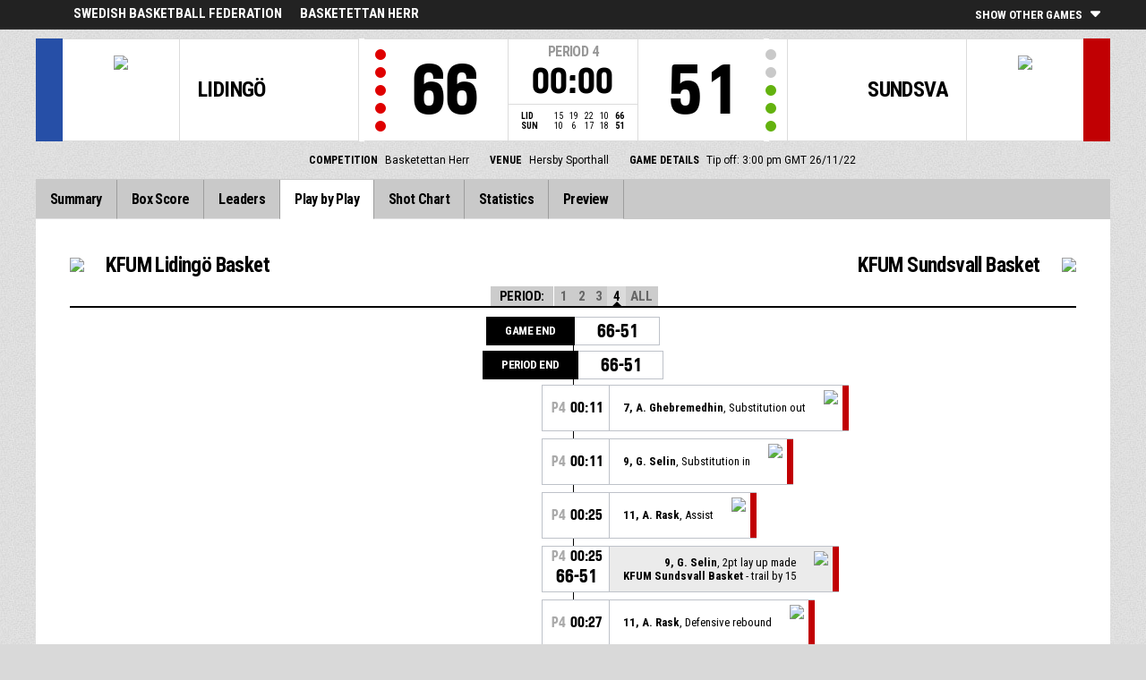

--- FILE ---
content_type: application/javascript
request_url: https://fibalivestats.dcd.shared.geniussports.com/data/2139631/data.json
body_size: 26682
content:
{"clock":"00:00","period":4,"periodLength":10,"periodType":"REGULAR","inOT":0,"tm":{"1":{"name":"KFUM Lidingö Basket","nameInternational":"","shortName":"LIDINGÖ","shortNameInternational":"","logo":"","logoT":{"size":"T1","height":75,"width":75,"bytes":7515,"url":"https:\/\/se-img.dcd-production.i.geniussports.com\/0e15fea183a09ef875ff1a98a7794b54T1.png"},"logoS":{"size":"S1","height":200,"width":200,"bytes":38697,"url":"https:\/\/se-img.dcd-production.i.geniussports.com\/0e15fea183a09ef875ff1a98a7794b54S1.png"},"code":"LID","codeInternational":"","coach":"Vasileios Skarlatos","coachDetails":{"firstName":"Vasileios","familyName":"Skarlatos","internationalFirstName":"Vasileios","internationalFamilyName":"Skarlatos","firstNameInitial":"V","familyNameInitial":"S","internationalFirstNameInitial":"V","internationalFamilyNameInitial":"S","scoreboardName":"V. Skarlatos"},"assistcoach1":"Claes Tellman","assistcoach1Details":{"firstName":"Claes","familyName":"Tellman","internationalFirstName":"Claes","internationalFamilyName":"Tellman","firstNameInitial":"C","familyNameInitial":"T","internationalFirstNameInitial":"C","internationalFamilyNameInitial":"T","scoreboardName":"C. Tellman"},"score":66,"full_score":66,"tot_sMinutes":"199:60","tot_sFieldGoalsMade":24,"tot_sFieldGoalsAttempted":73,"tot_sFieldGoalsPercentage":32,"tot_sThreePointersMade":4,"tot_sThreePointersAttempted":28,"tot_sThreePointersPercentage":14,"tot_sTwoPointersMade":20,"tot_sTwoPointersAttempted":45,"tot_sTwoPointersPercentage":44,"tot_sFreeThrowsMade":14,"tot_sFreeThrowsAttempted":25,"tot_sFreeThrowsPercentage":56,"tot_sReboundsDefensive":38,"tot_sReboundsOffensive":20,"tot_sReboundsTotal":58,"tot_sAssists":18,"tot_sTurnovers":18,"tot_sSteals":11,"tot_sBlocks":2,"tot_sBlocksReceived":1,"tot_sFoulsPersonal":20,"tot_sFoulsOn":18,"tot_sFoulsTotal":20,"tot_sPoints":66,"tot_sPointsFromTurnovers":21,"tot_sPointsSecondChance":11,"tot_sPointsFastBreak":10,"tot_sBenchPoints":32,"tot_sPointsInThePaint":38,"tot_sTimeLeading":32.966666666667,"tot_sBiggestLead":25,"tot_sBiggestScoringRun":13,"tot_sLeadChanges":1,"tot_sTimesScoresLevel":1,"tot_sFoulsTeam":0,"tot_sReboundsTeam":5,"tot_sReboundsTeamDefensive":2,"tot_sReboundsTeamOffensive":3,"tot_sTurnoversTeam":0,"pl":{"9":{"sMinutes":"19:16","sFieldGoalsMade":0,"sFieldGoalsAttempted":7,"sFieldGoalsPercentage":0,"sThreePointersMade":0,"sThreePointersAttempted":5,"sThreePointersPercentage":0,"sTwoPointersMade":0,"sTwoPointersAttempted":2,"sTwoPointersPercentage":0,"sFreeThrowsMade":2,"sFreeThrowsAttempted":4,"sFreeThrowsPercentage":50,"sReboundsDefensive":2,"sReboundsOffensive":1,"sReboundsTotal":3,"sAssists":1,"sTurnovers":1,"sSteals":0,"sBlocks":0,"sBlocksReceived":0,"sFoulsPersonal":4,"sFoulsOn":2,"sPoints":2,"sPointsSecondChance":0,"sPointsFastBreak":0,"sPlusMinusPoints":-7,"sPointsInThePaint":0,"eff_1":-4,"eff_2":2,"eff_3":-4.3,"eff_4":-24,"eff_5":-6,"eff_6":-4,"eff_7":0,"firstName":"Otto","firstNameInitial":"O","familyName":"Wiking Häger","familyNameInitial":"W","internationalFirstName":"Otto","internationalFirstNameInitial":"O","internationalFamilyName":"Wiking Häger","internationalFamilyNameInitial":"W","scoreboardName":"O. Wiking Häger","active":1,"starter":1,"playingPosition":"","shirtNumber":"3","name":"O. Wiking Häger"},"5":{"sMinutes":"25:47","sFieldGoalsMade":1,"sFieldGoalsAttempted":6,"sFieldGoalsPercentage":16,"sThreePointersMade":0,"sThreePointersAttempted":2,"sThreePointersPercentage":0,"sTwoPointersMade":1,"sTwoPointersAttempted":4,"sTwoPointersPercentage":25,"sFreeThrowsMade":1,"sFreeThrowsAttempted":4,"sFreeThrowsPercentage":25,"sReboundsDefensive":5,"sReboundsOffensive":4,"sReboundsTotal":9,"sAssists":1,"sTurnovers":1,"sSteals":2,"sBlocks":0,"sBlocksReceived":0,"sFoulsPersonal":2,"sFoulsOn":3,"sPoints":3,"sPointsSecondChance":1,"sPointsFastBreak":2,"sPlusMinusPoints":8,"sPointsInThePaint":2,"eff_1":6,"eff_2":2,"eff_3":3.2,"eff_4":17,"eff_5":7,"eff_6":6,"eff_7":0,"firstName":"Axel","firstNameInitial":"A","familyName":"Clark","familyNameInitial":"C","internationalFirstName":"Axel","internationalFirstNameInitial":"A","internationalFamilyName":"Clark","internationalFamilyNameInitial":"C","scoreboardName":"A. Clark","active":1,"starter":1,"playingPosition":"","shirtNumber":"4","comp":{"sMinutesAverage":"7:13","sPointsAverage":1,"sReboundsTotalAverage":1.75,"sAssistsAverage":0.5},"name":"A. Clark"},"6":{"sMinutes":"18:27","sFieldGoalsMade":2,"sFieldGoalsAttempted":5,"sFieldGoalsPercentage":40,"sThreePointersMade":1,"sThreePointersAttempted":2,"sThreePointersPercentage":50,"sTwoPointersMade":1,"sTwoPointersAttempted":3,"sTwoPointersPercentage":33,"sFreeThrowsMade":1,"sFreeThrowsAttempted":1,"sFreeThrowsPercentage":100,"sReboundsDefensive":7,"sReboundsOffensive":0,"sReboundsTotal":7,"sAssists":3,"sTurnovers":3,"sSteals":2,"sBlocks":0,"sBlocksReceived":0,"sFoulsPersonal":1,"sFoulsOn":1,"sPoints":6,"sPointsSecondChance":0,"sPointsFastBreak":0,"sPlusMinusPoints":14,"sPointsInThePaint":2,"eff_1":12,"eff_2":1,"eff_3":6.1,"eff_4":32.5,"eff_5":11,"eff_6":12,"eff_7":0,"firstName":"Oskar","firstNameInitial":"O","familyName":"Granat","familyNameInitial":"G","internationalFirstName":"Oskar","internationalFirstNameInitial":"O","internationalFamilyName":"Granat","internationalFamilyNameInitial":"G","scoreboardName":"O. Granat","active":0,"playingPosition":"","shirtNumber":"6","comp":{"sMinutesAverage":"33:28","sPointsAverage":11,"sReboundsTotalAverage":5.6,"sAssistsAverage":8.2},"starter":0,"name":"O. Granat"},"3":{"sMinutes":"14:24","sFieldGoalsMade":2,"sFieldGoalsAttempted":2,"sFieldGoalsPercentage":100,"sThreePointersMade":0,"sThreePointersAttempted":0,"sThreePointersPercentage":0,"sTwoPointersMade":2,"sTwoPointersAttempted":2,"sTwoPointersPercentage":100,"sFreeThrowsMade":1,"sFreeThrowsAttempted":1,"sFreeThrowsPercentage":100,"sReboundsDefensive":3,"sReboundsOffensive":1,"sReboundsTotal":4,"sAssists":3,"sTurnovers":3,"sSteals":0,"sBlocks":0,"sBlocksReceived":0,"sFoulsPersonal":0,"sFoulsOn":2,"sPoints":5,"sPointsSecondChance":3,"sPointsFastBreak":2,"sPlusMinusPoints":17,"sPointsInThePaint":4,"eff_1":9,"eff_2":2,"eff_3":5.1,"eff_4":29,"eff_5":11,"eff_6":9,"eff_7":0,"firstName":"Tom","firstNameInitial":"T","familyName":"Göransson","familyNameInitial":"G","internationalFirstName":"Tom","internationalFirstNameInitial":"T","internationalFamilyName":"Göransson","internationalFamilyNameInitial":"G","scoreboardName":"T. Göransson","active":0,"playingPosition":"","shirtNumber":"7","comp":{"sMinutesAverage":"27:53","sPointsAverage":16.6,"sReboundsTotalAverage":6,"sAssistsAverage":1.6},"starter":0,"name":"T. Göransson"},"8":{"sMinutes":"17:32","sFieldGoalsMade":4,"sFieldGoalsAttempted":8,"sFieldGoalsPercentage":50,"sThreePointersMade":0,"sThreePointersAttempted":0,"sThreePointersPercentage":0,"sTwoPointersMade":4,"sTwoPointersAttempted":8,"sTwoPointersPercentage":50,"sFreeThrowsMade":1,"sFreeThrowsAttempted":1,"sFreeThrowsPercentage":100,"sReboundsDefensive":2,"sReboundsOffensive":3,"sReboundsTotal":5,"sAssists":1,"sTurnovers":2,"sSteals":1,"sBlocks":0,"sBlocksReceived":1,"sFoulsPersonal":4,"sFoulsOn":1,"sPoints":9,"sPointsSecondChance":2,"sPointsFastBreak":0,"sPlusMinusPoints":-6,"sPointsInThePaint":8,"eff_1":10,"eff_2":2,"eff_3":5.8,"eff_4":16,"eff_5":6,"eff_6":10,"eff_7":0,"firstName":"Faical","firstNameInitial":"F","familyName":"Ben Boufarasse","familyNameInitial":"B","internationalFirstName":"Faical","internationalFirstNameInitial":"F","internationalFamilyName":"Ben Boufarasse","internationalFamilyNameInitial":"B","scoreboardName":"F. Ben Boufarasse","active":0,"starter":1,"playingPosition":"","shirtNumber":"8","comp":{"sMinutesAverage":"12:39","sPointsAverage":7.67,"sReboundsTotalAverage":2.67,"sAssistsAverage":0.67},"name":"F. Ben Boufarasse"},"4":{"sMinutes":"17:03","sFieldGoalsMade":4,"sFieldGoalsAttempted":13,"sFieldGoalsPercentage":30,"sThreePointersMade":0,"sThreePointersAttempted":5,"sThreePointersPercentage":0,"sTwoPointersMade":4,"sTwoPointersAttempted":8,"sTwoPointersPercentage":50,"sFreeThrowsMade":4,"sFreeThrowsAttempted":4,"sFreeThrowsPercentage":100,"sReboundsDefensive":3,"sReboundsOffensive":3,"sReboundsTotal":6,"sAssists":2,"sTurnovers":0,"sSteals":1,"sBlocks":1,"sBlocksReceived":0,"sFoulsPersonal":0,"sFoulsOn":3,"sPoints":12,"sPointsSecondChance":2,"sPointsFastBreak":4,"sPlusMinusPoints":3,"sPointsInThePaint":8,"eff_1":13,"eff_2":4,"eff_3":10.6,"eff_4":43,"eff_5":16,"eff_6":13,"eff_7":0,"firstName":"Aleksandar","firstNameInitial":"A","familyName":"Petrovic","familyNameInitial":"P","internationalFirstName":"Aleksandar","internationalFirstNameInitial":"A","internationalFamilyName":"Petrovic","internationalFamilyNameInitial":"P","scoreboardName":"A. Petrovic","active":0,"captain":1,"starter":1,"playingPosition":"","shirtNumber":"9","comp":{"sMinutesAverage":"27:52","sPointsAverage":21.4,"sReboundsTotalAverage":6.4,"sAssistsAverage":1.8},"name":"A. Petrovic"},"17":{"sMinutes":"19:12","sFieldGoalsMade":3,"sFieldGoalsAttempted":9,"sFieldGoalsPercentage":33,"sThreePointersMade":1,"sThreePointersAttempted":6,"sThreePointersPercentage":16,"sTwoPointersMade":2,"sTwoPointersAttempted":3,"sTwoPointersPercentage":66,"sFreeThrowsMade":1,"sFreeThrowsAttempted":2,"sFreeThrowsPercentage":50,"sReboundsDefensive":7,"sReboundsOffensive":2,"sReboundsTotal":9,"sAssists":5,"sTurnovers":4,"sSteals":2,"sBlocks":0,"sBlocksReceived":0,"sFoulsPersonal":0,"sFoulsOn":1,"sPoints":8,"sPointsSecondChance":0,"sPointsFastBreak":2,"sPlusMinusPoints":9,"sPointsInThePaint":4,"eff_1":13,"eff_2":3,"eff_3":7.5,"eff_4":42.5,"eff_5":14,"eff_6":13,"eff_7":0,"firstName":"Oliver","firstNameInitial":"O","familyName":"Övrebö Silveira","familyNameInitial":"Ö","internationalFirstName":"Oliver","internationalFirstNameInitial":"O","internationalFamilyName":"Övrebö Silveira","internationalFamilyNameInitial":"Ö","scoreboardName":"O. Övrebö Silveira","active":0,"starter":1,"playingPosition":"","shirtNumber":"10","comp":{"sMinutesAverage":"20:20","sPointsAverage":8.2,"sReboundsTotalAverage":5.8,"sAssistsAverage":1.8},"name":"O. Övrebö Silveira"},"10":{"sMinutes":"11:45","sFieldGoalsMade":1,"sFieldGoalsAttempted":4,"sFieldGoalsPercentage":25,"sThreePointersMade":1,"sThreePointersAttempted":2,"sThreePointersPercentage":50,"sTwoPointersMade":0,"sTwoPointersAttempted":2,"sTwoPointersPercentage":0,"sFreeThrowsMade":2,"sFreeThrowsAttempted":3,"sFreeThrowsPercentage":66,"sReboundsDefensive":2,"sReboundsOffensive":1,"sReboundsTotal":3,"sAssists":0,"sTurnovers":1,"sSteals":0,"sBlocks":1,"sBlocksReceived":0,"sFoulsPersonal":2,"sFoulsOn":2,"sPoints":5,"sPointsSecondChance":0,"sPointsFastBreak":0,"sPlusMinusPoints":12,"sPointsInThePaint":0,"eff_1":4,"eff_2":0,"eff_3":2.4,"eff_4":5.5,"eff_5":4,"eff_6":4,"eff_7":0,"firstName":"Carl-Johan","firstNameInitial":"C","familyName":"Hugner","familyNameInitial":"H","internationalFirstName":"Carl-Johan","internationalFirstNameInitial":"C","internationalFamilyName":"Hugner","internationalFamilyNameInitial":"H","scoreboardName":"C. Hugner","active":0,"playingPosition":"","shirtNumber":"11","comp":{"sMinutesAverage":"4:54","sPointsAverage":0.67,"sReboundsTotalAverage":2.33,"sAssistsAverage":0.33},"starter":0,"name":"C. Hugner"},"14":{"sMinutes":"11:40","sFieldGoalsMade":0,"sFieldGoalsAttempted":3,"sFieldGoalsPercentage":0,"sThreePointersMade":0,"sThreePointersAttempted":3,"sThreePointersPercentage":0,"sTwoPointersMade":0,"sTwoPointersAttempted":0,"sTwoPointersPercentage":0,"sFreeThrowsMade":0,"sFreeThrowsAttempted":0,"sFreeThrowsPercentage":0,"sReboundsDefensive":0,"sReboundsOffensive":1,"sReboundsTotal":1,"sAssists":0,"sTurnovers":1,"sSteals":1,"sBlocks":0,"sBlocksReceived":0,"sFoulsPersonal":3,"sFoulsOn":0,"sPoints":0,"sPointsSecondChance":0,"sPointsFastBreak":0,"sPlusMinusPoints":-3,"sPointsInThePaint":0,"eff_1":-2,"eff_2":0,"eff_3":-2.6,"eff_4":-18,"eff_5":-5,"eff_6":-2,"eff_7":0,"firstName":"Douglas","firstNameInitial":"D","familyName":"Mortensen","familyNameInitial":"M","internationalFirstName":"Douglas","internationalFirstNameInitial":"D","internationalFamilyName":"Mortensen","internationalFamilyNameInitial":"M","scoreboardName":"D. Mortensen","active":1,"playingPosition":"","shirtNumber":"12","comp":{"sMinutesAverage":"5:01","sPointsAverage":1.67,"sReboundsTotalAverage":0,"sAssistsAverage":0},"starter":0,"name":"D. Mortensen"},"15":{"sMinutes":"10:32","sFieldGoalsMade":0,"sFieldGoalsAttempted":4,"sFieldGoalsPercentage":0,"sThreePointersMade":0,"sThreePointersAttempted":1,"sThreePointersPercentage":0,"sTwoPointersMade":0,"sTwoPointersAttempted":3,"sTwoPointersPercentage":0,"sFreeThrowsMade":0,"sFreeThrowsAttempted":2,"sFreeThrowsPercentage":0,"sReboundsDefensive":2,"sReboundsOffensive":1,"sReboundsTotal":3,"sAssists":0,"sTurnovers":0,"sSteals":0,"sBlocks":0,"sBlocksReceived":0,"sFoulsPersonal":2,"sFoulsOn":1,"sPoints":0,"sPointsSecondChance":0,"sPointsFastBreak":0,"sPlusMinusPoints":-9,"sPointsInThePaint":0,"eff_1":-3,"eff_2":2,"eff_3":-3.1,"eff_4":-13,"eff_5":-4,"eff_6":-3,"eff_7":0,"firstName":"Kasper","firstNameInitial":"K","familyName":"Pålsson","familyNameInitial":"P","internationalFirstName":"Kasper","internationalFirstNameInitial":"K","internationalFamilyName":"Pålsson","internationalFamilyNameInitial":"P","scoreboardName":"K. Pålsson","active":1,"playingPosition":"","shirtNumber":"14","starter":0,"name":"K. Pålsson"},"13":{"sMinutes":"18:36","sFieldGoalsMade":6,"sFieldGoalsAttempted":10,"sFieldGoalsPercentage":60,"sThreePointersMade":1,"sThreePointersAttempted":2,"sThreePointersPercentage":50,"sTwoPointersMade":5,"sTwoPointersAttempted":8,"sTwoPointersPercentage":62,"sFreeThrowsMade":1,"sFreeThrowsAttempted":3,"sFreeThrowsPercentage":33,"sReboundsDefensive":3,"sReboundsOffensive":0,"sReboundsTotal":3,"sAssists":1,"sTurnovers":2,"sSteals":2,"sBlocks":0,"sBlocksReceived":0,"sFoulsPersonal":1,"sFoulsOn":2,"sPoints":14,"sPointsSecondChance":3,"sPointsFastBreak":0,"sPlusMinusPoints":25,"sPointsInThePaint":8,"eff_1":12,"eff_2":1,"eff_3":9.8,"eff_4":40.5,"eff_5":13,"eff_6":12,"eff_7":0,"firstName":"Theodore","firstNameInitial":"T","familyName":"Övrebö","familyNameInitial":"Ö","internationalFirstName":"Theodore","internationalFirstNameInitial":"T","internationalFamilyName":"Övrebö","internationalFamilyNameInitial":"Ö","scoreboardName":"T. Övrebö","active":0,"playingPosition":"","shirtNumber":"15","comp":{"sMinutesAverage":"17:37","sPointsAverage":5.75,"sReboundsTotalAverage":3.25,"sAssistsAverage":0.25},"starter":0,"name":"T. Övrebö"},"18":{"sMinutes":"15:46","sFieldGoalsMade":1,"sFieldGoalsAttempted":2,"sFieldGoalsPercentage":50,"sThreePointersMade":0,"sThreePointersAttempted":0,"sThreePointersPercentage":0,"sTwoPointersMade":1,"sTwoPointersAttempted":2,"sTwoPointersPercentage":50,"sFreeThrowsMade":0,"sFreeThrowsAttempted":0,"sFreeThrowsPercentage":0,"sReboundsDefensive":0,"sReboundsOffensive":0,"sReboundsTotal":0,"sAssists":1,"sTurnovers":0,"sSteals":0,"sBlocks":0,"sBlocksReceived":0,"sFoulsPersonal":1,"sFoulsOn":0,"sPoints":2,"sPointsSecondChance":0,"sPointsFastBreak":0,"sPlusMinusPoints":12,"sPointsInThePaint":2,"eff_1":2,"eff_2":0,"eff_3":1.3,"eff_4":3,"eff_5":1,"eff_6":2,"eff_7":0,"firstName":"Gustav","firstNameInitial":"G","familyName":"Bengtson","familyNameInitial":"B","internationalFirstName":"Gustav","internationalFirstNameInitial":"G","internationalFamilyName":"Bengtson","internationalFamilyNameInitial":"B","scoreboardName":"G. Bengtson","active":1,"playingPosition":"","shirtNumber":"25","comp":{"sMinutesAverage":"7:24","sPointsAverage":1.6,"sReboundsTotalAverage":0.8,"sAssistsAverage":0.2},"starter":0,"name":"G. Bengtson"}},"tot_eff_1":77,"tot_eff_2":2,"tot_eff_3":44.5,"tot_eff_4":189,"tot_eff_5":73,"tot_eff_6":77,"tot_eff_7":0,"p1_score":15,"p2_score":19,"p3_score":22,"p4_score":10,"fouls":5,"timeouts":0,"shot":[{"r":0,"x":87.360000610352,"y":51.409999847412,"p":8,"pno":8,"tno":1,"per":1,"perType":"REGULAR","actionType":"2pt","actionNumber":8,"previousAction":"","subType":"layup","player":"F. Ben Boufarasse","shirtNumber":"8"},{"r":0,"x":90.169998168945,"y":40.110000610352,"p":4,"pno":4,"tno":1,"per":1,"perType":"REGULAR","actionType":"2pt","actionNumber":16,"previousAction":"","subType":"jumpshot","player":"A. Petrovic","shirtNumber":"9"},{"r":0,"x":70.199996948242,"y":85.029998779297,"p":17,"pno":17,"tno":1,"per":1,"perType":"REGULAR","actionType":"3pt","actionNumber":20,"previousAction":"","subType":"jumpshot","player":"O. Övrebö Silveira","shirtNumber":"10"},{"r":0,"x":89.860000610352,"y":44.349998474121,"p":9,"pno":9,"tno":1,"per":1,"perType":"REGULAR","actionType":"2pt","actionNumber":28,"previousAction":"","subType":"layup","player":"O. Wiking Häger","shirtNumber":"3"},{"r":0,"x":90.639999389648,"y":96.610000610352,"p":9,"pno":9,"tno":1,"per":1,"perType":"REGULAR","actionType":"3pt","actionNumber":34,"previousAction":"","subType":"jumpshot","player":"O. Wiking Häger","shirtNumber":"3"},{"r":0,"x":88.610000610352,"y":41.529998779297,"p":4,"pno":4,"tno":1,"per":1,"perType":"REGULAR","actionType":"2pt","actionNumber":36,"previousAction":"","subType":"jumpshot","player":"A. Petrovic","shirtNumber":"9"},{"r":0,"x":89.23999786377,"y":59.599998474121,"p":8,"pno":8,"tno":1,"per":1,"perType":"REGULAR","actionType":"2pt","actionNumber":39,"previousAction":"","subType":"layup","player":"F. Ben Boufarasse","shirtNumber":"8"},{"r":0,"x":70.51000213623,"y":5.6500000953674,"p":4,"pno":4,"tno":1,"per":1,"perType":"REGULAR","actionType":"3pt","actionNumber":50,"previousAction":"","subType":"jumpshot","player":"A. Petrovic","shirtNumber":"9"},{"r":0,"x":70.199996948242,"y":87.01000213623,"p":17,"pno":17,"tno":1,"per":1,"perType":"REGULAR","actionType":"3pt","actionNumber":52,"previousAction":"","subType":"jumpshot","player":"O. Övrebö Silveira","shirtNumber":"10"},{"r":0,"x":87.209999084473,"y":65.819999694824,"p":17,"pno":17,"tno":1,"per":1,"perType":"REGULAR","actionType":"2pt","actionNumber":54,"previousAction":"","subType":"layup","player":"O. Övrebö Silveira","shirtNumber":"10"},{"r":1,"x":93.599998474121,"y":51.130001068115,"p":5,"pno":5,"tno":1,"per":1,"perType":"REGULAR","actionType":"2pt","actionNumber":72,"previousAction":"","subType":"layup","player":"A. Clark","shirtNumber":"4"},{"r":0,"x":92.819999694824,"y":89.269996643066,"p":9,"pno":9,"tno":1,"per":1,"perType":"REGULAR","actionType":"2pt","actionNumber":90,"previousAction":"","subType":"jumpshot","player":"O. Wiking Häger","shirtNumber":"3"},{"r":0,"x":89.080001831055,"y":49.439998626709,"p":4,"pno":4,"tno":1,"per":1,"perType":"REGULAR","actionType":"2pt","actionNumber":94,"previousAction":"","subType":"jumpshot","player":"A. Petrovic","shirtNumber":"9"},{"r":1,"x":92.199996948242,"y":46.049999237061,"p":3,"pno":3,"tno":1,"per":1,"perType":"REGULAR","actionType":"2pt","actionNumber":101,"previousAction":"","subType":"layup","player":"T. Göransson","shirtNumber":"7"},{"r":1,"x":66.150001525879,"y":26.840000152588,"p":13,"pno":13,"tno":1,"per":1,"perType":"REGULAR","actionType":"3pt","actionNumber":111,"previousAction":"","subType":"jumpshot","player":"T. Övrebö","shirtNumber":"15"},{"r":1,"x":91.730003356934,"y":47.459999084473,"p":4,"pno":4,"tno":1,"per":1,"perType":"REGULAR","actionType":"2pt","actionNumber":115,"previousAction":"","subType":"layup","player":"A. Petrovic","shirtNumber":"9"},{"r":1,"x":90.949996948242,"y":55.369998931885,"p":4,"pno":4,"tno":1,"per":1,"perType":"REGULAR","actionType":"2pt","actionNumber":120,"previousAction":"","subType":"layup","player":"A. Petrovic","shirtNumber":"9"},{"r":0,"x":84.089996337891,"y":77.970001220703,"p":6,"pno":6,"tno":1,"per":1,"perType":"REGULAR","actionType":"2pt","actionNumber":132,"previousAction":"","subType":"jumpshot","player":"O. Granat","shirtNumber":"6"},{"r":0,"x":69.110000610352,"y":76.269996643066,"p":14,"pno":14,"tno":1,"per":1,"perType":"REGULAR","actionType":"3pt","actionNumber":134,"previousAction":"","subType":"jumpshot","player":"D. Mortensen","shirtNumber":"12"},{"r":0,"x":85.959999084473,"y":22.60000038147,"p":13,"pno":13,"tno":1,"per":1,"perType":"REGULAR","actionType":"2pt","actionNumber":147,"previousAction":"","subType":"jumpshot","player":"T. Övrebö","shirtNumber":"15"},{"r":1,"x":84.559997558594,"y":50.279998779297,"p":13,"pno":13,"tno":1,"per":1,"perType":"REGULAR","actionType":"2pt","actionNumber":154,"previousAction":"","subType":"layup","player":"T. Övrebö","shirtNumber":"15"},{"r":1,"x":87.050003051758,"y":48.590000152588,"p":13,"pno":13,"tno":1,"per":2,"perType":"REGULAR","actionType":"2pt","actionNumber":181,"previousAction":"","subType":"jumpshot","player":"T. Övrebö","shirtNumber":"15"},{"r":1,"x":86.269996643066,"y":57.630001068115,"p":6,"pno":6,"tno":1,"per":2,"perType":"REGULAR","actionType":"2pt","actionNumber":193,"previousAction":"","subType":"layup","player":"O. Granat","shirtNumber":"6"},{"r":1,"x":90.169998168945,"y":46.610000610352,"p":13,"pno":13,"tno":1,"per":2,"perType":"REGULAR","actionType":"2pt","actionNumber":227,"previousAction":"","subType":"layup","player":"T. Övrebö","shirtNumber":"15"},{"r":1,"x":67.389999389648,"y":18.930000305176,"p":17,"pno":17,"tno":1,"per":2,"perType":"REGULAR","actionType":"3pt","actionNumber":231,"previousAction":"","subType":"jumpshot","player":"O. Övrebö Silveira","shirtNumber":"10"},{"r":1,"x":71.76000213623,"y":17.229999542236,"p":10,"pno":10,"tno":1,"per":2,"perType":"REGULAR","actionType":"3pt","actionNumber":237,"previousAction":"","subType":"jumpshot","player":"C. Hugner","shirtNumber":"11"},{"r":0,"x":64.120002746582,"y":31.069999694824,"p":17,"pno":17,"tno":1,"per":2,"perType":"REGULAR","actionType":"3pt","actionNumber":264,"previousAction":"","subType":"jumpshot","player":"O. Övrebö Silveira","shirtNumber":"10"},{"r":0,"x":89.550003051758,"y":0.85000002384186,"p":4,"pno":4,"tno":1,"per":2,"perType":"REGULAR","actionType":"3pt","actionNumber":266,"previousAction":"","subType":"jumpshot","player":"A. Petrovic","shirtNumber":"9"},{"r":0,"x":88.919998168945,"y":49.720001220703,"p":15,"pno":15,"tno":1,"per":2,"perType":"REGULAR","actionType":"2pt","actionNumber":270,"previousAction":"","subType":"jumpshot","player":"K. Pålsson","shirtNumber":"14"},{"r":0,"x":66.300003051758,"y":46.889999389648,"p":17,"pno":17,"tno":1,"per":2,"perType":"REGULAR","actionType":"3pt","actionNumber":291,"previousAction":"","subType":"jumpshot","player":"O. Övrebö Silveira","shirtNumber":"10"},{"r":0,"x":75.199996948242,"y":88.419998168945,"p":5,"pno":5,"tno":1,"per":2,"perType":"REGULAR","actionType":"3pt","actionNumber":295,"previousAction":"","subType":"jumpshot","player":"A. Clark","shirtNumber":"4"},{"r":0,"x":70.669998168945,"y":16.670000076294,"p":9,"pno":9,"tno":1,"per":2,"perType":"REGULAR","actionType":"3pt","actionNumber":350,"previousAction":"","subType":"jumpshot","player":"O. Wiking Häger","shirtNumber":"3"},{"r":0,"x":67.709999084473,"y":74.860000610352,"p":15,"pno":15,"tno":1,"per":2,"perType":"REGULAR","actionType":"3pt","actionNumber":352,"previousAction":"","subType":"jumpshot","player":"K. Pålsson","shirtNumber":"14"},{"r":0,"x":76.440002441406,"y":44.349998474121,"p":15,"pno":15,"tno":1,"per":2,"perType":"REGULAR","actionType":"2pt","actionNumber":356,"previousAction":"","subType":"jumpshot","player":"K. Pålsson","shirtNumber":"14"},{"r":0,"x":80.970001220703,"y":65.25,"p":5,"pno":5,"tno":1,"per":2,"perType":"REGULAR","actionType":"2pt","actionNumber":368,"previousAction":"","subType":"jumpshot","player":"A. Clark","shirtNumber":"4"},{"r":1,"x":7.0199999809265,"y":13.279999732971,"p":13,"pno":13,"tno":1,"per":3,"perType":"REGULAR","actionType":"2pt","actionNumber":399,"previousAction":"","subType":"jumpshot","player":"T. Övrebö","shirtNumber":"15"},{"r":1,"x":9.8299999237061,"y":51.689998626709,"p":13,"pno":13,"tno":1,"per":3,"perType":"REGULAR","actionType":"2pt","actionNumber":403,"previousAction":"","subType":"layup","player":"T. Övrebö","shirtNumber":"15"},{"r":0,"x":22.459999084473,"y":7.0599999427795,"p":9,"pno":9,"tno":1,"per":3,"perType":"REGULAR","actionType":"3pt","actionNumber":405,"previousAction":"","subType":"jumpshot","player":"O. Wiking Häger","shirtNumber":"3"},{"r":1,"x":10.920000076294,"y":59.599998474121,"p":3,"pno":3,"tno":1,"per":3,"perType":"REGULAR","actionType":"2pt","actionNumber":413,"previousAction":"","subType":"layup","player":"T. Göransson","shirtNumber":"7"},{"r":0,"x":13.420000076294,"y":50,"p":10,"pno":10,"tno":1,"per":3,"perType":"REGULAR","actionType":"2pt","actionNumber":421,"previousAction":"","subType":"jumpshot","player":"C. Hugner","shirtNumber":"11"},{"r":0,"x":32.290000915527,"y":63.279998779297,"p":10,"pno":10,"tno":1,"per":3,"perType":"REGULAR","actionType":"3pt","actionNumber":426,"previousAction":"","subType":"jumpshot","player":"C. Hugner","shirtNumber":"11"},{"r":1,"x":18.719999313354,"y":95.480003356934,"p":6,"pno":6,"tno":1,"per":3,"perType":"REGULAR","actionType":"3pt","actionNumber":450,"previousAction":"","subType":"jumpshot","player":"O. Granat","shirtNumber":"6"},{"r":0,"x":6.710000038147,"y":63.279998779297,"p":13,"pno":13,"tno":1,"per":3,"perType":"REGULAR","actionType":"2pt","actionNumber":470,"previousAction":"","subType":"layup","player":"T. Övrebö","shirtNumber":"15"},{"r":1,"x":14.659999847412,"y":51.979999542236,"p":18,"pno":18,"tno":1,"per":3,"perType":"REGULAR","actionType":"2pt","actionNumber":501,"previousAction":"","subType":"jumpshot","player":"G. Bengtson","shirtNumber":"25"},{"r":1,"x":9.5200004577637,"y":47.740001678467,"p":8,"pno":8,"tno":1,"per":3,"perType":"REGULAR","actionType":"2pt","actionNumber":536,"previousAction":"","subType":"layup","player":"F. Ben Boufarasse","shirtNumber":"8"},{"r":0,"x":14.659999847412,"y":82.769996643066,"p":18,"pno":18,"tno":1,"per":3,"perType":"REGULAR","actionType":"2pt","actionNumber":548,"previousAction":"","subType":"jumpshot","player":"G. Bengtson","shirtNumber":"25"},{"r":1,"x":8.2700004577637,"y":47.740001678467,"p":8,"pno":8,"tno":1,"per":3,"perType":"REGULAR","actionType":"2pt","actionNumber":562,"previousAction":"","subType":"jumpshot","player":"F. Ben Boufarasse","shirtNumber":"8"},{"r":0,"x":4.210000038147,"y":37.009998321533,"p":5,"pno":5,"tno":1,"per":3,"perType":"REGULAR","actionType":"2pt","actionNumber":566,"previousAction":"","subType":"layup","player":"A. Clark","shirtNumber":"4"},{"r":0,"x":26.520000457764,"y":11.300000190735,"p":4,"pno":4,"tno":1,"per":3,"perType":"REGULAR","actionType":"3pt","actionNumber":570,"previousAction":"","subType":"jumpshot","player":"A. Petrovic","shirtNumber":"9"},{"r":0,"x":13.260000228882,"y":42.939998626709,"p":5,"pno":5,"tno":1,"per":3,"perType":"REGULAR","actionType":"2pt","actionNumber":572,"previousAction":"","subType":"jumpshot","player":"A. Clark","shirtNumber":"4"},{"r":0,"x":27.610000610352,"y":82.199996948242,"p":5,"pno":5,"tno":1,"per":3,"perType":"REGULAR","actionType":"3pt","actionNumber":574,"previousAction":"","subType":"jumpshot","player":"A. Clark","shirtNumber":"4"},{"r":1,"x":9.6700000762939,"y":48.590000152588,"p":4,"pno":4,"tno":1,"per":3,"perType":"REGULAR","actionType":"2pt","actionNumber":576,"previousAction":"","subType":"jumpshot","player":"A. Petrovic","shirtNumber":"9"},{"r":1,"x":13.050000190735,"y":48,"p":4,"pno":4,"tno":1,"per":3,"perType":"REGULAR","actionType":"2pt","actionNumber":584,"previousAction":"","subType":"jumpshot","player":"A. Petrovic","shirtNumber":"9"},{"r":1,"x":5.7699999809265,"y":39.830001831055,"p":17,"pno":17,"tno":1,"per":4,"perType":"REGULAR","actionType":"2pt","actionNumber":594,"previousAction":"","subType":"jumpshot","player":"O. Övrebö Silveira","shirtNumber":"10"},{"r":0,"x":23.709999084473,"y":92.370002746582,"p":4,"pno":4,"tno":1,"per":4,"perType":"REGULAR","actionType":"3pt","actionNumber":598,"previousAction":"","subType":"jumpshot","player":"A. Petrovic","shirtNumber":"9"},{"r":0,"x":12.949999809265,"y":46.610000610352,"p":8,"pno":8,"tno":1,"per":4,"perType":"REGULAR","actionType":"2pt","actionNumber":602,"previousAction":"","subType":"jumpshot","player":"F. Ben Boufarasse","shirtNumber":"8"},{"r":0,"x":10.609999656677,"y":49.150001525879,"p":4,"pno":4,"tno":1,"per":4,"perType":"REGULAR","actionType":"2pt","actionNumber":604,"previousAction":"","subType":"jumpshot","player":"A. Petrovic","shirtNumber":"9"},{"r":0,"x":31.200000762939,"y":22.879999160767,"p":17,"pno":17,"tno":1,"per":4,"perType":"REGULAR","actionType":"3pt","actionNumber":608,"previousAction":"","subType":"jumpshot","player":"O. Övrebö Silveira","shirtNumber":"10"},{"r":0,"x":29.639999389648,"y":88.699996948242,"p":4,"pno":4,"tno":1,"per":4,"perType":"REGULAR","actionType":"3pt","actionNumber":638,"previousAction":"","subType":"jumpshot","player":"A. Petrovic","shirtNumber":"9"},{"r":0,"x":10.920000076294,"y":55.930000305176,"p":8,"pno":8,"tno":1,"per":4,"perType":"REGULAR","actionType":"2pt","actionNumber":646,"previousAction":"","subType":"jumpshot","player":"F. Ben Boufarasse","shirtNumber":"8"},{"r":1,"x":7.0199999809265,"y":46.330001831055,"p":8,"pno":8,"tno":1,"per":4,"perType":"REGULAR","actionType":"2pt","actionNumber":651,"previousAction":"","subType":"jumpshot","player":"F. Ben Boufarasse","shirtNumber":"8"},{"r":1,"x":8.2700004577637,"y":59.319999694824,"p":17,"pno":17,"tno":1,"per":4,"perType":"REGULAR","actionType":"2pt","actionNumber":656,"previousAction":"","subType":"layup","player":"O. Övrebö Silveira","shirtNumber":"10"},{"r":0,"x":29.020000457764,"y":80.230003356934,"p":14,"pno":14,"tno":1,"per":4,"perType":"REGULAR","actionType":"3pt","actionNumber":658,"previousAction":"","subType":"jumpshot","player":"D. Mortensen","shirtNumber":"12"},{"r":0,"x":17.940000534058,"y":95.76000213623,"p":6,"pno":6,"tno":1,"per":4,"perType":"REGULAR","actionType":"3pt","actionNumber":678,"previousAction":"","subType":"jumpshot","player":"O. Granat","shirtNumber":"6"},{"r":1,"x":7.960000038147,"y":52.540000915527,"p":8,"pno":8,"tno":1,"per":4,"perType":"REGULAR","actionType":"2pt","actionNumber":681,"previousAction":"","subType":"layup","player":"F. Ben Boufarasse","shirtNumber":"8"},{"r":0,"x":24.799999237061,"y":90.400001525879,"p":9,"pno":9,"tno":1,"per":4,"perType":"REGULAR","actionType":"3pt","actionNumber":688,"previousAction":"","subType":"jumpshot","player":"O. Wiking Häger","shirtNumber":"3"},{"r":0,"x":7.6399998664856,"y":30.229999542236,"p":6,"pno":6,"tno":1,"per":4,"perType":"REGULAR","actionType":"2pt","actionNumber":693,"previousAction":"","subType":"jumpshot","player":"O. Granat","shirtNumber":"6"},{"r":0,"x":3.9000000953674,"y":54.240001678467,"p":13,"pno":13,"tno":1,"per":4,"perType":"REGULAR","actionType":"2pt","actionNumber":695,"previousAction":"","subType":"layup","player":"T. Övrebö","shirtNumber":"15"},{"r":0,"x":38.380001068115,"y":39.270000457764,"p":13,"pno":13,"tno":1,"per":4,"perType":"REGULAR","actionType":"3pt","actionNumber":721,"previousAction":"","subType":"jumpshot","player":"T. Övrebö","shirtNumber":"15"},{"r":0,"x":10.609999656677,"y":36.720001220703,"p":15,"pno":15,"tno":1,"per":4,"perType":"REGULAR","actionType":"2pt","actionNumber":726,"previousAction":"","subType":"jumpshot","player":"K. Pålsson","shirtNumber":"14"},{"r":0,"x":22.459999084473,"y":39.270000457764,"p":10,"pno":10,"tno":1,"per":4,"perType":"REGULAR","actionType":"2pt","actionNumber":733,"previousAction":"","subType":"jumpshot","player":"C. Hugner","shirtNumber":"11"},{"r":0,"x":28.239999771118,"y":19.209999084473,"p":9,"pno":9,"tno":1,"per":4,"perType":"REGULAR","actionType":"3pt","actionNumber":747,"previousAction":"","subType":"jumpshot","player":"O. Wiking Häger","shirtNumber":"3"},{"r":0,"x":18.10000038147,"y":3.6700000762939,"p":14,"pno":14,"tno":1,"per":4,"perType":"REGULAR","actionType":"3pt","actionNumber":755,"previousAction":"","subType":"jumpshot","player":"D. Mortensen","shirtNumber":"12"}],"scoring":[{"gt":"05:57","pno":5,"tno":1,"per":1,"perType":"REGULAR","player":"A. Clark","shirtNumber":"4","firstName":"Axel","familyName":"Clark","internationalFirstName":"Axel","internationalFamilyName":"Clark","firstNameInitial":"A","familyNameInitial":"C","internationalFirstNameInitial":"A","internationalFamilyNameInitial":"C","scoreboardName":"A. Clark"},{"gt":"04:03","pno":3,"tno":1,"per":1,"perType":"REGULAR","player":"T. Göransson","shirtNumber":"7","firstName":"Tom","familyName":"Göransson","internationalFirstName":"Tom","internationalFamilyName":"Göransson","firstNameInitial":"T","familyNameInitial":"G","internationalFirstNameInitial":"T","internationalFamilyNameInitial":"G","scoreboardName":"T. Göransson"},{"gt":"04:03","pno":3,"tno":1,"per":1,"perType":"REGULAR","player":"T. Göransson","shirtNumber":"7","firstName":"Tom","familyName":"Göransson","internationalFirstName":"Tom","internationalFamilyName":"Göransson","firstNameInitial":"T","familyNameInitial":"G","internationalFirstNameInitial":"T","internationalFamilyNameInitial":"G","scoreboardName":"T. Göransson"},{"gt":"03:37","pno":13,"tno":1,"per":1,"perType":"REGULAR","player":"T. Övrebö","shirtNumber":"15","firstName":"Theodore","familyName":"Övrebö","internationalFirstName":"Theodore","internationalFamilyName":"Övrebö","firstNameInitial":"T","familyNameInitial":"Ö","internationalFirstNameInitial":"T","internationalFamilyNameInitial":"Ö","scoreboardName":"T. Övrebö"},{"gt":"02:58","pno":4,"tno":1,"per":1,"perType":"REGULAR","player":"A. Petrovic","shirtNumber":"9","firstName":"Aleksandar","familyName":"Petrovic","internationalFirstName":"Aleksandar","internationalFamilyName":"Petrovic","firstNameInitial":"A","familyNameInitial":"P","internationalFirstNameInitial":"A","internationalFamilyNameInitial":"P","scoreboardName":"A. Petrovic"},{"gt":"02:23","pno":4,"tno":1,"per":1,"perType":"REGULAR","player":"A. Petrovic","shirtNumber":"9","firstName":"Aleksandar","familyName":"Petrovic","internationalFirstName":"Aleksandar","internationalFamilyName":"Petrovic","firstNameInitial":"A","familyNameInitial":"P","internationalFirstNameInitial":"A","internationalFamilyNameInitial":"P","scoreboardName":"A. Petrovic"},{"gt":"00:07","pno":13,"tno":1,"per":1,"perType":"REGULAR","player":"T. Övrebö","shirtNumber":"15","firstName":"Theodore","familyName":"Övrebö","internationalFirstName":"Theodore","internationalFamilyName":"Övrebö","firstNameInitial":"T","familyNameInitial":"Ö","internationalFirstNameInitial":"T","internationalFamilyNameInitial":"Ö","scoreboardName":"T. Övrebö"},{"gt":"00:07","pno":13,"tno":1,"per":1,"perType":"REGULAR","player":"T. Övrebö","shirtNumber":"15","firstName":"Theodore","familyName":"Övrebö","internationalFirstName":"Theodore","internationalFamilyName":"Övrebö","firstNameInitial":"T","familyNameInitial":"Ö","internationalFirstNameInitial":"T","internationalFamilyNameInitial":"Ö","scoreboardName":"T. Övrebö"},{"gt":"09:18","pno":13,"tno":1,"per":2,"perType":"REGULAR","player":"T. Övrebö","shirtNumber":"15","firstName":"Theodore","familyName":"Övrebö","internationalFirstName":"Theodore","internationalFamilyName":"Övrebö","firstNameInitial":"T","familyNameInitial":"Ö","internationalFirstNameInitial":"T","internationalFamilyNameInitial":"Ö","scoreboardName":"T. Övrebö"},{"gt":"08:10","pno":6,"tno":1,"per":2,"perType":"REGULAR","player":"O. Granat","shirtNumber":"6","firstName":"Oskar","familyName":"Granat","internationalFirstName":"Oskar","internationalFamilyName":"Granat","firstNameInitial":"O","familyNameInitial":"G","internationalFirstNameInitial":"O","internationalFamilyNameInitial":"G","scoreboardName":"O. Granat"},{"gt":"08:06","pno":6,"tno":1,"per":2,"perType":"REGULAR","player":"O. Granat","shirtNumber":"6","firstName":"Oskar","familyName":"Granat","internationalFirstName":"Oskar","internationalFamilyName":"Granat","firstNameInitial":"O","familyNameInitial":"G","internationalFirstNameInitial":"O","internationalFamilyNameInitial":"G","scoreboardName":"O. Granat"},{"gt":"07:38","pno":10,"tno":1,"per":2,"perType":"REGULAR","player":"C. Hugner","shirtNumber":"11","firstName":"Carl-Johan","familyName":"Hugner","internationalFirstName":"Carl-Johan","internationalFamilyName":"Hugner","firstNameInitial":"C","familyNameInitial":"H","internationalFirstNameInitial":"C","internationalFamilyNameInitial":"H","scoreboardName":"C. Hugner"},{"gt":"07:38","pno":10,"tno":1,"per":2,"perType":"REGULAR","player":"C. Hugner","shirtNumber":"11","firstName":"Carl-Johan","familyName":"Hugner","internationalFirstName":"Carl-Johan","internationalFamilyName":"Hugner","firstNameInitial":"C","familyNameInitial":"H","internationalFirstNameInitial":"C","internationalFamilyNameInitial":"H","scoreboardName":"C. Hugner"},{"gt":"07:22","pno":13,"tno":1,"per":2,"perType":"REGULAR","player":"T. Övrebö","shirtNumber":"15","firstName":"Theodore","familyName":"Övrebö","internationalFirstName":"Theodore","internationalFamilyName":"Övrebö","firstNameInitial":"T","familyNameInitial":"Ö","internationalFirstNameInitial":"T","internationalFamilyNameInitial":"Ö","scoreboardName":"T. Övrebö"},{"gt":"06:50","pno":17,"tno":1,"per":2,"perType":"REGULAR","player":"O. Övrebö Silveira","shirtNumber":"10","firstName":"Oliver","familyName":"Övrebö Silveira","internationalFirstName":"Oliver","internationalFamilyName":"Övrebö Silveira","firstNameInitial":"O","familyNameInitial":"Ö","internationalFirstNameInitial":"O","internationalFamilyNameInitial":"Ö","scoreboardName":"O. Övrebö Silveira"},{"gt":"06:22","pno":10,"tno":1,"per":2,"perType":"REGULAR","player":"C. Hugner","shirtNumber":"11","firstName":"Carl-Johan","familyName":"Hugner","internationalFirstName":"Carl-Johan","internationalFamilyName":"Hugner","firstNameInitial":"C","familyNameInitial":"H","internationalFirstNameInitial":"C","internationalFamilyNameInitial":"H","scoreboardName":"C. Hugner"},{"gt":"06:01","pno":17,"tno":1,"per":2,"perType":"REGULAR","player":"O. Övrebö Silveira","shirtNumber":"10","firstName":"Oliver","familyName":"Övrebö Silveira","internationalFirstName":"Oliver","internationalFamilyName":"Övrebö Silveira","firstNameInitial":"O","familyNameInitial":"Ö","internationalFirstNameInitial":"O","internationalFamilyNameInitial":"Ö","scoreboardName":"O. Övrebö Silveira"},{"gt":"04:16","pno":4,"tno":1,"per":2,"perType":"REGULAR","player":"A. Petrovic","shirtNumber":"9","firstName":"Aleksandar","familyName":"Petrovic","internationalFirstName":"Aleksandar","internationalFamilyName":"Petrovic","firstNameInitial":"A","familyNameInitial":"P","internationalFirstNameInitial":"A","internationalFamilyNameInitial":"P","scoreboardName":"A. Petrovic"},{"gt":"04:16","pno":4,"tno":1,"per":2,"perType":"REGULAR","player":"A. Petrovic","shirtNumber":"9","firstName":"Aleksandar","familyName":"Petrovic","internationalFirstName":"Aleksandar","internationalFamilyName":"Petrovic","firstNameInitial":"A","familyNameInitial":"P","internationalFirstNameInitial":"A","internationalFamilyNameInitial":"P","scoreboardName":"A. Petrovic"},{"gt":"03:18","pno":5,"tno":1,"per":2,"perType":"REGULAR","player":"A. Clark","shirtNumber":"4","firstName":"Axel","familyName":"Clark","internationalFirstName":"Axel","internationalFamilyName":"Clark","firstNameInitial":"A","familyNameInitial":"C","internationalFirstNameInitial":"A","internationalFamilyNameInitial":"C","scoreboardName":"A. Clark"},{"gt":"09:48","pno":13,"tno":1,"per":3,"perType":"REGULAR","player":"T. Övrebö","shirtNumber":"15","firstName":"Theodore","familyName":"Övrebö","internationalFirstName":"Theodore","internationalFamilyName":"Övrebö","firstNameInitial":"T","familyNameInitial":"Ö","internationalFirstNameInitial":"T","internationalFamilyNameInitial":"Ö","scoreboardName":"T. Övrebö"},{"gt":"09:30","pno":13,"tno":1,"per":3,"perType":"REGULAR","player":"T. Övrebö","shirtNumber":"15","firstName":"Theodore","familyName":"Övrebö","internationalFirstName":"Theodore","internationalFamilyName":"Övrebö","firstNameInitial":"T","familyNameInitial":"Ö","internationalFirstNameInitial":"T","internationalFamilyNameInitial":"Ö","scoreboardName":"T. Övrebö"},{"gt":"08:07","pno":3,"tno":1,"per":3,"perType":"REGULAR","player":"T. Göransson","shirtNumber":"7","firstName":"Tom","familyName":"Göransson","internationalFirstName":"Tom","internationalFamilyName":"Göransson","firstNameInitial":"T","familyNameInitial":"G","internationalFirstNameInitial":"T","internationalFamilyNameInitial":"G","scoreboardName":"T. Göransson"},{"gt":"07:13","pno":9,"tno":1,"per":3,"perType":"REGULAR","player":"O. Wiking Häger","shirtNumber":"3","firstName":"Otto","familyName":"Wiking Häger","internationalFirstName":"Otto","internationalFamilyName":"Wiking Häger","firstNameInitial":"O","familyNameInitial":"W","internationalFirstNameInitial":"O","internationalFamilyNameInitial":"W","scoreboardName":"O. Wiking Häger"},{"gt":"07:13","pno":9,"tno":1,"per":3,"perType":"REGULAR","player":"O. Wiking Häger","shirtNumber":"3","firstName":"Otto","familyName":"Wiking Häger","internationalFirstName":"Otto","internationalFamilyName":"Wiking Häger","firstNameInitial":"O","familyNameInitial":"W","internationalFirstNameInitial":"O","internationalFamilyNameInitial":"W","scoreboardName":"O. Wiking Häger"},{"gt":"06:31","pno":6,"tno":1,"per":3,"perType":"REGULAR","player":"O. Granat","shirtNumber":"6","firstName":"Oskar","familyName":"Granat","internationalFirstName":"Oskar","internationalFamilyName":"Granat","firstNameInitial":"O","familyNameInitial":"G","internationalFirstNameInitial":"O","internationalFamilyNameInitial":"G","scoreboardName":"O. Granat"},{"gt":"03:50","pno":18,"tno":1,"per":3,"perType":"REGULAR","player":"G. Bengtson","shirtNumber":"25","firstName":"Gustav","familyName":"Bengtson","internationalFirstName":"Gustav","internationalFamilyName":"Bengtson","firstNameInitial":"G","familyNameInitial":"B","internationalFirstNameInitial":"G","internationalFamilyNameInitial":"B","scoreboardName":"G. Bengtson"},{"gt":"02:38","pno":8,"tno":1,"per":3,"perType":"REGULAR","player":"F. Ben Boufarasse","shirtNumber":"8","firstName":"Faical","familyName":"Ben Boufarasse","internationalFirstName":"Faical","internationalFamilyName":"Ben Boufarasse","firstNameInitial":"F","familyNameInitial":"B","internationalFirstNameInitial":"F","internationalFamilyNameInitial":"B","scoreboardName":"F. Ben Boufarasse"},{"gt":"02:38","pno":8,"tno":1,"per":3,"perType":"REGULAR","player":"F. Ben Boufarasse","shirtNumber":"8","firstName":"Faical","familyName":"Ben Boufarasse","internationalFirstName":"Faical","internationalFamilyName":"Ben Boufarasse","firstNameInitial":"F","familyNameInitial":"B","internationalFirstNameInitial":"F","internationalFamilyNameInitial":"B","scoreboardName":"F. Ben Boufarasse"},{"gt":"01:34","pno":8,"tno":1,"per":3,"perType":"REGULAR","player":"F. Ben Boufarasse","shirtNumber":"8","firstName":"Faical","familyName":"Ben Boufarasse","internationalFirstName":"Faical","internationalFamilyName":"Ben Boufarasse","firstNameInitial":"F","familyNameInitial":"B","internationalFirstNameInitial":"F","internationalFamilyNameInitial":"B","scoreboardName":"F. Ben Boufarasse"},{"gt":"00:30","pno":4,"tno":1,"per":3,"perType":"REGULAR","player":"A. Petrovic","shirtNumber":"9","firstName":"Aleksandar","familyName":"Petrovic","internationalFirstName":"Aleksandar","internationalFamilyName":"Petrovic","firstNameInitial":"A","familyNameInitial":"P","internationalFirstNameInitial":"A","internationalFamilyNameInitial":"P","scoreboardName":"A. Petrovic"},{"gt":"00:20","pno":4,"tno":1,"per":3,"perType":"REGULAR","player":"A. Petrovic","shirtNumber":"9","firstName":"Aleksandar","familyName":"Petrovic","internationalFirstName":"Aleksandar","internationalFamilyName":"Petrovic","firstNameInitial":"A","familyNameInitial":"P","internationalFirstNameInitial":"A","internationalFamilyNameInitial":"P","scoreboardName":"A. Petrovic"},{"gt":"09:37","pno":17,"tno":1,"per":4,"perType":"REGULAR","player":"O. Övrebö Silveira","shirtNumber":"10","firstName":"Oliver","familyName":"Övrebö Silveira","internationalFirstName":"Oliver","internationalFamilyName":"Övrebö Silveira","firstNameInitial":"O","familyNameInitial":"Ö","internationalFirstNameInitial":"O","internationalFamilyNameInitial":"Ö","scoreboardName":"O. Övrebö Silveira"},{"gt":"07:51","pno":4,"tno":1,"per":4,"perType":"REGULAR","player":"A. Petrovic","shirtNumber":"9","firstName":"Aleksandar","familyName":"Petrovic","internationalFirstName":"Aleksandar","internationalFamilyName":"Petrovic","firstNameInitial":"A","familyNameInitial":"P","internationalFirstNameInitial":"A","internationalFamilyNameInitial":"P","scoreboardName":"A. Petrovic"},{"gt":"07:51","pno":4,"tno":1,"per":4,"perType":"REGULAR","player":"A. Petrovic","shirtNumber":"9","firstName":"Aleksandar","familyName":"Petrovic","internationalFirstName":"Aleksandar","internationalFamilyName":"Petrovic","firstNameInitial":"A","familyNameInitial":"P","internationalFirstNameInitial":"A","internationalFamilyNameInitial":"P","scoreboardName":"A. Petrovic"},{"gt":"06:31","pno":8,"tno":1,"per":4,"perType":"REGULAR","player":"F. Ben Boufarasse","shirtNumber":"8","firstName":"Faical","familyName":"Ben Boufarasse","internationalFirstName":"Faical","internationalFamilyName":"Ben Boufarasse","firstNameInitial":"F","familyNameInitial":"B","internationalFirstNameInitial":"F","internationalFamilyNameInitial":"B","scoreboardName":"F. Ben Boufarasse"},{"gt":"06:23","pno":17,"tno":1,"per":4,"perType":"REGULAR","player":"O. Övrebö Silveira","shirtNumber":"10","firstName":"Oliver","familyName":"Övrebö Silveira","internationalFirstName":"Oliver","internationalFamilyName":"Övrebö Silveira","firstNameInitial":"O","familyNameInitial":"Ö","internationalFirstNameInitial":"O","internationalFamilyNameInitial":"Ö","scoreboardName":"O. Övrebö Silveira"},{"gt":"04:30","pno":8,"tno":1,"per":4,"perType":"REGULAR","player":"F. Ben Boufarasse","shirtNumber":"8","firstName":"Faical","familyName":"Ben Boufarasse","internationalFirstName":"Faical","internationalFamilyName":"Ben Boufarasse","firstNameInitial":"F","familyNameInitial":"B","internationalFirstNameInitial":"F","internationalFamilyNameInitial":"B","scoreboardName":"F. Ben Boufarasse"}],"lds":{"sBlocks":{"1":{"name":"A. Petrovic","tot":1,"tno":1,"pno":4,"shirtNumber":"9","firstName":"Aleksandar","familyName":"Petrovic","internationalFirstName":"Aleksandar","internationalFamilyName":"Petrovic","firstNameInitial":"A","familyNameInitial":"P","internationalFirstNameInitial":"A","internationalFamilyNameInitial":"P","scoreboardName":"A. Petrovic"},"2":{"name":"C. Hugner","tot":1,"tno":1,"pno":10,"shirtNumber":"11","firstName":"Carl-Johan","familyName":"Hugner","internationalFirstName":"Carl-Johan","internationalFamilyName":"Hugner","firstNameInitial":"C","familyNameInitial":"H","internationalFirstNameInitial":"C","internationalFamilyNameInitial":"H","scoreboardName":"C. Hugner"}},"sSteals":{"1":{"name":"A. Clark","tot":2,"tno":1,"pno":5,"shirtNumber":"4","firstName":"Axel","familyName":"Clark","internationalFirstName":"Axel","internationalFamilyName":"Clark","firstNameInitial":"A","familyNameInitial":"C","internationalFirstNameInitial":"A","internationalFamilyNameInitial":"C","scoreboardName":"A. Clark"},"2":{"name":"O. Granat","tot":2,"tno":1,"pno":6,"shirtNumber":"6","firstName":"Oskar","familyName":"Granat","internationalFirstName":"Oskar","internationalFamilyName":"Granat","firstNameInitial":"O","familyNameInitial":"G","internationalFirstNameInitial":"O","internationalFamilyNameInitial":"G","scoreboardName":"O. Granat"},"3":{"name":"T. Övrebö","tot":2,"tno":1,"pno":13,"shirtNumber":"15","firstName":"Theodore","familyName":"Övrebö","internationalFirstName":"Theodore","internationalFamilyName":"Övrebö","firstNameInitial":"T","familyNameInitial":"Ö","internationalFirstNameInitial":"T","internationalFamilyNameInitial":"Ö","scoreboardName":"T. Övrebö"},"4":{"name":"O. Övrebö Silveira","tot":2,"tno":1,"pno":17,"shirtNumber":"10","firstName":"Oliver","familyName":"Övrebö Silveira","internationalFirstName":"Oliver","internationalFamilyName":"Övrebö Silveira","firstNameInitial":"O","familyNameInitial":"Ö","internationalFirstNameInitial":"O","internationalFamilyNameInitial":"Ö","scoreboardName":"O. Övrebö Silveira"},"5":{"name":"A. Petrovic","tot":1,"tno":1,"pno":4,"shirtNumber":"9","firstName":"Aleksandar","familyName":"Petrovic","internationalFirstName":"Aleksandar","internationalFamilyName":"Petrovic","firstNameInitial":"A","familyNameInitial":"P","internationalFirstNameInitial":"A","internationalFamilyNameInitial":"P","scoreboardName":"A. Petrovic"}},"sAssists":{"1":{"name":"O. Övrebö Silveira","tot":5,"tno":1,"pno":17,"shirtNumber":"10","firstName":"Oliver","familyName":"Övrebö Silveira","internationalFirstName":"Oliver","internationalFamilyName":"Övrebö Silveira","firstNameInitial":"O","familyNameInitial":"Ö","internationalFirstNameInitial":"O","internationalFamilyNameInitial":"Ö","scoreboardName":"O. Övrebö Silveira"},"2":{"name":"T. Göransson","tot":3,"tno":1,"pno":3,"shirtNumber":"7","firstName":"Tom","familyName":"Göransson","internationalFirstName":"Tom","internationalFamilyName":"Göransson","firstNameInitial":"T","familyNameInitial":"G","internationalFirstNameInitial":"T","internationalFamilyNameInitial":"G","scoreboardName":"T. Göransson"},"3":{"name":"O. Granat","tot":3,"tno":1,"pno":6,"shirtNumber":"6","firstName":"Oskar","familyName":"Granat","internationalFirstName":"Oskar","internationalFamilyName":"Granat","firstNameInitial":"O","familyNameInitial":"G","internationalFirstNameInitial":"O","internationalFamilyNameInitial":"G","scoreboardName":"O. Granat"},"4":{"name":"A. Petrovic","tot":2,"tno":1,"pno":4,"shirtNumber":"9","firstName":"Aleksandar","familyName":"Petrovic","internationalFirstName":"Aleksandar","internationalFamilyName":"Petrovic","firstNameInitial":"A","familyNameInitial":"P","internationalFirstNameInitial":"A","internationalFamilyNameInitial":"P","scoreboardName":"A. Petrovic"},"5":{"name":"A. Clark","tot":1,"tno":1,"pno":5,"shirtNumber":"4","firstName":"Axel","familyName":"Clark","internationalFirstName":"Axel","internationalFamilyName":"Clark","firstNameInitial":"A","familyNameInitial":"C","internationalFirstNameInitial":"A","internationalFamilyNameInitial":"C","scoreboardName":"A. Clark"}},"sReboundsTotal":{"1":{"name":"A. Clark","tot":9,"tno":1,"pno":5,"shirtNumber":"4","firstName":"Axel","familyName":"Clark","internationalFirstName":"Axel","internationalFamilyName":"Clark","firstNameInitial":"A","familyNameInitial":"C","internationalFirstNameInitial":"A","internationalFamilyNameInitial":"C","scoreboardName":"A. Clark"},"2":{"name":"O. Övrebö Silveira","tot":9,"tno":1,"pno":17,"shirtNumber":"10","firstName":"Oliver","familyName":"Övrebö Silveira","internationalFirstName":"Oliver","internationalFamilyName":"Övrebö Silveira","firstNameInitial":"O","familyNameInitial":"Ö","internationalFirstNameInitial":"O","internationalFamilyNameInitial":"Ö","scoreboardName":"O. Övrebö Silveira"},"3":{"name":"O. Granat","tot":7,"tno":1,"pno":6,"shirtNumber":"6","firstName":"Oskar","familyName":"Granat","internationalFirstName":"Oskar","internationalFamilyName":"Granat","firstNameInitial":"O","familyNameInitial":"G","internationalFirstNameInitial":"O","internationalFamilyNameInitial":"G","scoreboardName":"O. Granat"},"4":{"name":"A. Petrovic","tot":6,"tno":1,"pno":4,"shirtNumber":"9","firstName":"Aleksandar","familyName":"Petrovic","internationalFirstName":"Aleksandar","internationalFamilyName":"Petrovic","firstNameInitial":"A","familyNameInitial":"P","internationalFirstNameInitial":"A","internationalFamilyNameInitial":"P","scoreboardName":"A. Petrovic"},"5":{"name":"F. Ben Boufarasse","tot":5,"tno":1,"pno":8,"shirtNumber":"8","firstName":"Faical","familyName":"Ben Boufarasse","internationalFirstName":"Faical","internationalFamilyName":"Ben Boufarasse","firstNameInitial":"F","familyNameInitial":"B","internationalFirstNameInitial":"F","internationalFamilyNameInitial":"B","scoreboardName":"F. Ben Boufarasse"}},"sPoints":{"1":{"name":"T. Övrebö","tot":14,"tno":1,"pno":13,"shirtNumber":"15","firstName":"Theodore","familyName":"Övrebö","internationalFirstName":"Theodore","internationalFamilyName":"Övrebö","firstNameInitial":"T","familyNameInitial":"Ö","internationalFirstNameInitial":"T","internationalFamilyNameInitial":"Ö","scoreboardName":"T. Övrebö"},"2":{"name":"A. Petrovic","tot":12,"tno":1,"pno":4,"shirtNumber":"9","firstName":"Aleksandar","familyName":"Petrovic","internationalFirstName":"Aleksandar","internationalFamilyName":"Petrovic","firstNameInitial":"A","familyNameInitial":"P","internationalFirstNameInitial":"A","internationalFamilyNameInitial":"P","scoreboardName":"A. Petrovic"},"3":{"name":"F. Ben Boufarasse","tot":9,"tno":1,"pno":8,"shirtNumber":"8","firstName":"Faical","familyName":"Ben Boufarasse","internationalFirstName":"Faical","internationalFamilyName":"Ben Boufarasse","firstNameInitial":"F","familyNameInitial":"B","internationalFirstNameInitial":"F","internationalFamilyNameInitial":"B","scoreboardName":"F. Ben Boufarasse"},"4":{"name":"O. Övrebö Silveira","tot":8,"tno":1,"pno":17,"shirtNumber":"10","firstName":"Oliver","familyName":"Övrebö Silveira","internationalFirstName":"Oliver","internationalFamilyName":"Övrebö Silveira","firstNameInitial":"O","familyNameInitial":"Ö","internationalFirstNameInitial":"O","internationalFamilyNameInitial":"Ö","scoreboardName":"O. Övrebö Silveira"},"5":{"name":"O. Granat","tot":6,"tno":1,"pno":6,"shirtNumber":"6","firstName":"Oskar","familyName":"Granat","internationalFirstName":"Oskar","internationalFamilyName":"Granat","firstNameInitial":"O","familyNameInitial":"G","internationalFirstNameInitial":"O","internationalFamilyNameInitial":"G","scoreboardName":"O. Granat"}}}},"2":{"name":"KFUM Sundsvall Basket","nameInternational":"","shortName":"SUNDSVA","shortNameInternational":"","logo":"","logoT":{"size":"T1","height":75,"width":75,"bytes":11198,"url":"https:\/\/se-img.dcd-production.i.geniussports.com\/9ee3c33532daafaf04c5ab1a46055af5T1.png"},"logoS":{"size":"S1","height":200,"width":200,"bytes":59030,"url":"https:\/\/se-img.dcd-production.i.geniussports.com\/9ee3c33532daafaf04c5ab1a46055af5S1.png"},"code":"SUN","codeInternational":"","coach":"Thomas Löf","coachDetails":{"firstName":"Thomas","familyName":"Löf","internationalFirstName":"Thomas","internationalFamilyName":"Löf","firstNameInitial":"T","familyNameInitial":"L","internationalFirstNameInitial":"T","internationalFamilyNameInitial":"L","scoreboardName":"T. Löf"},"score":51,"full_score":51,"tot_sMinutes":"199:60","tot_sFieldGoalsMade":17,"tot_sFieldGoalsAttempted":57,"tot_sFieldGoalsPercentage":29,"tot_sThreePointersMade":1,"tot_sThreePointersAttempted":16,"tot_sThreePointersPercentage":6,"tot_sTwoPointersMade":16,"tot_sTwoPointersAttempted":41,"tot_sTwoPointersPercentage":39,"tot_sFreeThrowsMade":16,"tot_sFreeThrowsAttempted":26,"tot_sFreeThrowsPercentage":61,"tot_sReboundsDefensive":35,"tot_sReboundsOffensive":5,"tot_sReboundsTotal":40,"tot_sAssists":8,"tot_sTurnovers":15,"tot_sSteals":6,"tot_sBlocks":1,"tot_sBlocksReceived":2,"tot_sFoulsPersonal":18,"tot_sFoulsOn":19,"tot_sFoulsTotal":18,"tot_sPoints":51,"tot_sPointsFromTurnovers":12,"tot_sPointsSecondChance":4,"tot_sPointsFastBreak":11,"tot_sBenchPoints":5,"tot_sPointsInThePaint":24,"tot_sTimeLeading":5.0666666666667,"tot_sBiggestLead":6,"tot_sBiggestScoringRun":6,"tot_sLeadChanges":1,"tot_sTimesScoresLevel":1,"tot_sFoulsTeam":0,"tot_sReboundsTeam":3,"tot_sReboundsTeamDefensive":2,"tot_sReboundsTeamOffensive":1,"tot_sTurnoversTeam":1,"pl":{"11":{"sMinutes":"5:41","sFieldGoalsMade":0,"sFieldGoalsAttempted":1,"sFieldGoalsPercentage":0,"sThreePointersMade":0,"sThreePointersAttempted":1,"sThreePointersPercentage":0,"sTwoPointersMade":0,"sTwoPointersAttempted":0,"sTwoPointersPercentage":0,"sFreeThrowsMade":0,"sFreeThrowsAttempted":0,"sFreeThrowsPercentage":0,"sReboundsDefensive":0,"sReboundsOffensive":0,"sReboundsTotal":0,"sAssists":0,"sTurnovers":0,"sSteals":0,"sBlocks":0,"sBlocksReceived":0,"sFoulsPersonal":2,"sFoulsOn":0,"sPoints":0,"sPointsSecondChance":0,"sPointsFastBreak":0,"sPlusMinusPoints":-5,"sPointsInThePaint":0,"eff_1":-1,"eff_2":-1,"eff_3":-1.5,"eff_4":-11,"eff_5":-3,"eff_6":-1,"eff_7":0,"firstName":"Valter","firstNameInitial":"V","familyName":"Berglund","familyNameInitial":"B","internationalFirstName":"Valter","internationalFirstNameInitial":"V","internationalFamilyName":"Berglund","internationalFamilyNameInitial":"B","scoreboardName":"V. Berglund","active":0,"playingPosition":"","shirtNumber":"4","comp":{"sMinutesAverage":"11:44","sPointsAverage":3,"sReboundsTotalAverage":1.25,"sAssistsAverage":0.5},"starter":0,"name":"V. Berglund"},"3":{"sMinutes":"29:14","sFieldGoalsMade":2,"sFieldGoalsAttempted":11,"sFieldGoalsPercentage":18,"sThreePointersMade":0,"sThreePointersAttempted":2,"sThreePointersPercentage":0,"sTwoPointersMade":2,"sTwoPointersAttempted":9,"sTwoPointersPercentage":22,"sFreeThrowsMade":7,"sFreeThrowsAttempted":9,"sFreeThrowsPercentage":77,"sReboundsDefensive":3,"sReboundsOffensive":0,"sReboundsTotal":3,"sAssists":3,"sTurnovers":4,"sSteals":1,"sBlocks":0,"sBlocksReceived":0,"sFoulsPersonal":4,"sFoulsOn":6,"sPoints":11,"sPointsSecondChance":2,"sPointsFastBreak":3,"sPlusMinusPoints":-13,"sPointsInThePaint":2,"eff_1":3,"eff_2":1,"eff_3":1.7,"eff_4":-1,"eff_5":5,"eff_6":3,"eff_7":0,"firstName":"Jesper","firstNameInitial":"J","familyName":"Löf","familyNameInitial":"L","internationalFirstName":"Jesper","internationalFirstNameInitial":"J","internationalFamilyName":"Löf","internationalFamilyNameInitial":"L","scoreboardName":"J. Löf","active":1,"starter":1,"playingPosition":"","shirtNumber":"5","comp":{"sMinutesAverage":"33:06","sPointsAverage":25,"sReboundsTotalAverage":5.5,"sAssistsAverage":3.25},"name":"J. Löf"},"16":{"sMinutes":"22:48","sFieldGoalsMade":0,"sFieldGoalsAttempted":2,"sFieldGoalsPercentage":0,"sThreePointersMade":0,"sThreePointersAttempted":1,"sThreePointersPercentage":0,"sTwoPointersMade":0,"sTwoPointersAttempted":1,"sTwoPointersPercentage":0,"sFreeThrowsMade":3,"sFreeThrowsAttempted":4,"sFreeThrowsPercentage":75,"sReboundsDefensive":4,"sReboundsOffensive":0,"sReboundsTotal":4,"sAssists":0,"sTurnovers":2,"sSteals":1,"sBlocks":0,"sBlocksReceived":0,"sFoulsPersonal":1,"sFoulsOn":3,"sPoints":3,"sPointsSecondChance":0,"sPointsFastBreak":2,"sPlusMinusPoints":-16,"sPointsInThePaint":0,"eff_1":3,"eff_2":1,"eff_3":1,"eff_4":7,"eff_5":5,"eff_6":3,"eff_7":0,"firstName":"Teodor","firstNameInitial":"T","familyName":"Karnell","familyNameInitial":"K","internationalFirstName":"Teodor","internationalFirstNameInitial":"T","internationalFamilyName":"Karnell","internationalFamilyNameInitial":"K","scoreboardName":"T. Karnell","active":1,"playingPosition":"","shirtNumber":"6","comp":{"sMinutesAverage":"23:43","sPointsAverage":5,"sReboundsTotalAverage":2,"sAssistsAverage":1},"starter":0,"name":"T. Karnell"},"6":{"sMinutes":"25:26","sFieldGoalsMade":3,"sFieldGoalsAttempted":6,"sFieldGoalsPercentage":50,"sThreePointersMade":1,"sThreePointersAttempted":1,"sThreePointersPercentage":100,"sTwoPointersMade":2,"sTwoPointersAttempted":5,"sTwoPointersPercentage":40,"sFreeThrowsMade":0,"sFreeThrowsAttempted":2,"sFreeThrowsPercentage":0,"sReboundsDefensive":4,"sReboundsOffensive":2,"sReboundsTotal":6,"sAssists":1,"sTurnovers":1,"sSteals":1,"sBlocks":0,"sBlocksReceived":0,"sFoulsPersonal":2,"sFoulsOn":3,"sPoints":7,"sPointsSecondChance":0,"sPointsFastBreak":0,"sPlusMinusPoints":9,"sPointsInThePaint":4,"eff_1":9,"eff_2":3,"eff_3":5.7,"eff_4":24.5,"eff_5":10,"eff_6":9,"eff_7":0,"firstName":"Aman Isack","firstNameInitial":"A","familyName":"Ghebremedhin","familyNameInitial":"G","internationalFirstName":"Aman Isack","internationalFirstNameInitial":"A","internationalFamilyName":"Ghebremedhin","internationalFamilyNameInitial":"G","scoreboardName":"A. Ghebremedhin","active":0,"starter":1,"playingPosition":"","shirtNumber":"7","comp":{"sMinutesAverage":"20:26","sPointsAverage":2,"sReboundsTotalAverage":2.8,"sAssistsAverage":1.2},"name":"A. Ghebremedhin"},"9":{"sMinutes":"6:43","sFieldGoalsMade":0,"sFieldGoalsAttempted":1,"sFieldGoalsPercentage":0,"sThreePointersMade":0,"sThreePointersAttempted":0,"sThreePointersPercentage":0,"sTwoPointersMade":0,"sTwoPointersAttempted":1,"sTwoPointersPercentage":0,"sFreeThrowsMade":0,"sFreeThrowsAttempted":0,"sFreeThrowsPercentage":0,"sReboundsDefensive":0,"sReboundsOffensive":0,"sReboundsTotal":0,"sAssists":0,"sTurnovers":0,"sSteals":0,"sBlocks":0,"sBlocksReceived":1,"sFoulsPersonal":0,"sFoulsOn":0,"sPoints":0,"sPointsSecondChance":0,"sPointsFastBreak":0,"sPlusMinusPoints":-8,"sPointsInThePaint":0,"eff_1":-1,"eff_2":0,"eff_3":-0.7,"eff_4":-5,"eff_5":-2,"eff_6":-1,"eff_7":0,"firstName":"Mattias","firstNameInitial":"M","familyName":"Åslin","familyNameInitial":"Å","internationalFirstName":"Mattias","internationalFirstNameInitial":"M","internationalFamilyName":"Åslin","internationalFamilyNameInitial":"Å","scoreboardName":"M. Åslin","active":0,"playingPosition":"","shirtNumber":"8","comp":{"sMinutesAverage":"5:39","sPointsAverage":0,"sReboundsTotalAverage":0,"sAssistsAverage":1},"starter":0,"name":"M. Åslin"},"14":{"sMinutes":"25:14","sFieldGoalsMade":2,"sFieldGoalsAttempted":7,"sFieldGoalsPercentage":28,"sThreePointersMade":0,"sThreePointersAttempted":4,"sThreePointersPercentage":0,"sTwoPointersMade":2,"sTwoPointersAttempted":3,"sTwoPointersPercentage":66,"sFreeThrowsMade":0,"sFreeThrowsAttempted":2,"sFreeThrowsPercentage":0,"sReboundsDefensive":5,"sReboundsOffensive":0,"sReboundsTotal":5,"sAssists":1,"sTurnovers":2,"sSteals":1,"sBlocks":0,"sBlocksReceived":0,"sFoulsPersonal":3,"sFoulsOn":1,"sPoints":4,"sPointsSecondChance":0,"sPointsFastBreak":4,"sPlusMinusPoints":-12,"sPointsInThePaint":4,"eff_1":2,"eff_2":2,"eff_3":-0.9,"eff_4":0,"eff_5":0,"eff_6":2,"eff_7":0,"firstName":"Gustaf","firstNameInitial":"G","familyName":"Selin","familyNameInitial":"S","internationalFirstName":"Gustaf","internationalFirstNameInitial":"G","internationalFamilyName":"Selin","internationalFamilyNameInitial":"S","scoreboardName":"G. Selin","active":1,"captain":1,"starter":1,"playingPosition":"","shirtNumber":"9","comp":{"sMinutesAverage":"32:08","sPointsAverage":9.5,"sReboundsTotalAverage":4,"sAssistsAverage":0.5},"name":"G. Selin"},"5":{"sMinutes":"26:19","sFieldGoalsMade":1,"sFieldGoalsAttempted":6,"sFieldGoalsPercentage":16,"sThreePointersMade":0,"sThreePointersAttempted":2,"sThreePointersPercentage":0,"sTwoPointersMade":1,"sTwoPointersAttempted":4,"sTwoPointersPercentage":25,"sFreeThrowsMade":0,"sFreeThrowsAttempted":2,"sFreeThrowsPercentage":0,"sReboundsDefensive":7,"sReboundsOffensive":0,"sReboundsTotal":7,"sAssists":0,"sTurnovers":2,"sSteals":0,"sBlocks":1,"sBlocksReceived":0,"sFoulsPersonal":3,"sFoulsOn":2,"sPoints":2,"sPointsSecondChance":0,"sPointsFastBreak":0,"sPlusMinusPoints":-13,"sPointsInThePaint":2,"eff_1":1,"eff_2":0,"eff_3":-3,"eff_4":-4,"eff_5":0,"eff_6":1,"eff_7":0,"firstName":"Martin","firstNameInitial":"M","familyName":"Ortman","familyNameInitial":"O","internationalFirstName":"Martin","internationalFirstNameInitial":"M","internationalFamilyName":"Ortman","internationalFamilyNameInitial":"O","scoreboardName":"M. Ortman","active":0,"starter":1,"playingPosition":"","shirtNumber":"10","comp":{"sMinutesAverage":"25:35","sPointsAverage":6.75,"sReboundsTotalAverage":3.5,"sAssistsAverage":1.25},"name":"M. Ortman"},"1":{"sMinutes":"34:58","sFieldGoalsMade":8,"sFieldGoalsAttempted":16,"sFieldGoalsPercentage":50,"sThreePointersMade":0,"sThreePointersAttempted":5,"sThreePointersPercentage":0,"sTwoPointersMade":8,"sTwoPointersAttempted":11,"sTwoPointersPercentage":72,"sFreeThrowsMade":6,"sFreeThrowsAttempted":7,"sFreeThrowsPercentage":85,"sReboundsDefensive":8,"sReboundsOffensive":1,"sReboundsTotal":9,"sAssists":2,"sTurnovers":3,"sSteals":2,"sBlocks":0,"sBlocksReceived":0,"sFoulsPersonal":1,"sFoulsOn":4,"sPoints":22,"sPointsSecondChance":2,"sPointsFastBreak":2,"sPlusMinusPoints":-11,"sPointsInThePaint":10,"eff_1":23,"eff_2":2,"eff_3":16.7,"eff_4":75,"eff_5":26,"eff_6":23,"eff_7":0,"firstName":"Adam","firstNameInitial":"A","familyName":"Rask","familyNameInitial":"R","internationalFirstName":"Adam","internationalFirstNameInitial":"A","internationalFamilyName":"Rask","internationalFamilyNameInitial":"R","scoreboardName":"A. Rask","active":1,"starter":1,"playingPosition":"","shirtNumber":"11","comp":{"sMinutesAverage":"28:31","sPointsAverage":21.67,"sReboundsTotalAverage":6.33,"sAssistsAverage":1.67},"name":"A. Rask"},"7":{"sMinutes":"5:19","sFieldGoalsMade":0,"sFieldGoalsAttempted":1,"sFieldGoalsPercentage":0,"sThreePointersMade":0,"sThreePointersAttempted":0,"sThreePointersPercentage":0,"sTwoPointersMade":0,"sTwoPointersAttempted":1,"sTwoPointersPercentage":0,"sFreeThrowsMade":0,"sFreeThrowsAttempted":0,"sFreeThrowsPercentage":0,"sReboundsDefensive":1,"sReboundsOffensive":0,"sReboundsTotal":1,"sAssists":1,"sTurnovers":0,"sSteals":0,"sBlocks":0,"sBlocksReceived":0,"sFoulsPersonal":1,"sFoulsOn":0,"sPoints":0,"sPointsSecondChance":0,"sPointsFastBreak":0,"sPlusMinusPoints":-5,"sPointsInThePaint":0,"eff_1":1,"eff_2":1,"eff_3":-0.1,"eff_4":-1,"eff_5":0,"eff_6":1,"eff_7":0,"firstName":"Jakob","firstNameInitial":"J","familyName":"Bexell","familyNameInitial":"B","internationalFirstName":"Jakob","internationalFirstNameInitial":"J","internationalFamilyName":"Bexell","internationalFamilyNameInitial":"B","scoreboardName":"J. Bexell","active":0,"playingPosition":"","shirtNumber":"15","comp":{"sMinutesAverage":"16:16","sPointsAverage":2,"sReboundsTotalAverage":3.5,"sAssistsAverage":0.5},"starter":0,"name":"J. Bexell"},"8":{"sMinutes":"18:18","sFieldGoalsMade":1,"sFieldGoalsAttempted":6,"sFieldGoalsPercentage":16,"sThreePointersMade":0,"sThreePointersAttempted":0,"sThreePointersPercentage":0,"sTwoPointersMade":1,"sTwoPointersAttempted":6,"sTwoPointersPercentage":16,"sFreeThrowsMade":0,"sFreeThrowsAttempted":0,"sFreeThrowsPercentage":0,"sReboundsDefensive":1,"sReboundsOffensive":1,"sReboundsTotal":2,"sAssists":0,"sTurnovers":0,"sSteals":0,"sBlocks":0,"sBlocksReceived":1,"sFoulsPersonal":1,"sFoulsOn":0,"sPoints":2,"sPointsSecondChance":0,"sPointsFastBreak":0,"sPlusMinusPoints":-1,"sPointsInThePaint":2,"eff_1":-1,"eff_2":1,"eff_3":-1.2,"eff_4":-8,"eff_5":-3,"eff_6":-1,"eff_7":0,"firstName":"Alfred","firstNameInitial":"A","familyName":"Nyström","familyNameInitial":"N","internationalFirstName":"Alfred","internationalFirstNameInitial":"A","internationalFamilyName":"Nyström","internationalFamilyNameInitial":"N","scoreboardName":"A. Nyström","active":1,"playingPosition":"","shirtNumber":"17","comp":{"sMinutesAverage":"17:07","sPointsAverage":2.2,"sReboundsTotalAverage":3.2,"sAssistsAverage":0.4},"starter":0,"name":"A. Nyström"}},"tot_eff_1":41,"tot_eff_2":2,"tot_eff_3":18,"tot_eff_4":82.5,"tot_eff_5":40,"tot_eff_6":41,"tot_eff_7":0,"p1_score":10,"p2_score":6,"p3_score":17,"p4_score":18,"fouls":3,"timeouts":0,"shot":[{"r":0,"x":16.069999694824,"y":22.319999694824,"p":1,"pno":1,"tno":2,"per":1,"perType":"REGULAR","actionType":"2pt","actionNumber":10,"previousAction":"","subType":"jumpshot","player":"A. Rask","shirtNumber":"11"},{"r":0,"x":30.270000457764,"y":22.319999694824,"p":14,"pno":14,"tno":2,"per":1,"perType":"REGULAR","actionType":"3pt","actionNumber":12,"previousAction":"","subType":"jumpshot","player":"G. Selin","shirtNumber":"9"},{"r":0,"x":5.460000038147,"y":54.520000457764,"p":6,"pno":6,"tno":2,"per":1,"perType":"REGULAR","actionType":"2pt","actionNumber":18,"previousAction":"","subType":"layup","player":"A. Ghebremedhin","shirtNumber":"7"},{"r":1,"x":7.3299999237061,"y":78.25,"p":1,"pno":1,"tno":2,"per":1,"perType":"REGULAR","actionType":"2pt","actionNumber":32,"previousAction":"","subType":"jumpshot","player":"A. Rask","shirtNumber":"11"},{"r":0,"x":26.370000839233,"y":14.409999847412,"p":1,"pno":1,"tno":2,"per":1,"perType":"REGULAR","actionType":"3pt","actionNumber":56,"previousAction":"","subType":"jumpshot","player":"A. Rask","shirtNumber":"11"},{"r":0,"x":35.259998321533,"y":52.259998321533,"p":3,"pno":3,"tno":2,"per":1,"perType":"REGULAR","actionType":"3pt","actionNumber":66,"previousAction":"","subType":"jumpshot","player":"J. Löf","shirtNumber":"5"},{"r":0,"x":8.5799999237061,"y":36.159999847412,"p":1,"pno":1,"tno":2,"per":1,"perType":"REGULAR","actionType":"2pt","actionNumber":70,"previousAction":"","subType":"jumpshot","player":"A. Rask","shirtNumber":"11"},{"r":0,"x":31.200000762939,"y":77.400001525879,"p":14,"pno":14,"tno":2,"per":1,"perType":"REGULAR","actionType":"3pt","actionNumber":73,"previousAction":"","subType":"jumpshot","player":"G. Selin","shirtNumber":"9"},{"r":1,"x":5.1500000953674,"y":86.720001220703,"p":1,"pno":1,"tno":2,"per":1,"perType":"REGULAR","actionType":"2pt","actionNumber":88,"previousAction":"","subType":"jumpshot","player":"A. Rask","shirtNumber":"11"},{"r":0,"x":3.7400000095367,"y":67.800003051758,"p":1,"pno":1,"tno":2,"per":1,"perType":"REGULAR","actionType":"2pt","actionNumber":92,"previousAction":"","subType":"jumpshot","player":"A. Rask","shirtNumber":"11"},{"r":0,"x":27.14999961853,"y":18.079999923706,"p":1,"pno":1,"tno":2,"per":1,"perType":"REGULAR","actionType":"3pt","actionNumber":113,"previousAction":"","subType":"jumpshot","player":"A. Rask","shirtNumber":"11"},{"r":0,"x":24.340000152588,"y":51.409999847412,"p":9,"pno":9,"tno":2,"per":1,"perType":"REGULAR","actionType":"2pt","actionNumber":117,"previousAction":"","subType":"jumpshot","player":"M. Åslin","shirtNumber":"8"},{"r":0,"x":11.079999923706,"y":69.209999084473,"p":8,"pno":8,"tno":2,"per":1,"perType":"REGULAR","actionType":"2pt","actionNumber":130,"previousAction":"","subType":"jumpshot","player":"A. Nyström","shirtNumber":"17"},{"r":1,"x":4.6799998283386,"y":41.810001373291,"p":8,"pno":8,"tno":2,"per":1,"perType":"REGULAR","actionType":"2pt","actionNumber":136,"previousAction":"","subType":"layup","player":"A. Nyström","shirtNumber":"17"},{"r":0,"x":14.039999961853,"y":2.2599999904633,"p":5,"pno":5,"tno":2,"per":1,"perType":"REGULAR","actionType":"3pt","actionNumber":142,"previousAction":"","subType":"jumpshot","player":"M. Ortman","shirtNumber":"10"},{"r":0,"x":12.010000228882,"y":60.169998168945,"p":16,"pno":16,"tno":2,"per":1,"perType":"REGULAR","actionType":"2pt","actionNumber":162,"previousAction":"","subType":"jumpshot","player":"T. Karnell","shirtNumber":"6"},{"r":0,"x":21.680000305176,"y":68.360000610352,"p":3,"pno":3,"tno":2,"per":2,"perType":"REGULAR","actionType":"2pt","actionNumber":186,"previousAction":"","subType":"jumpshot","player":"J. Löf","shirtNumber":"5"},{"r":0,"x":11.859999656677,"y":54.520000457764,"p":5,"pno":5,"tno":2,"per":2,"perType":"REGULAR","actionType":"2pt","actionNumber":191,"previousAction":"","subType":"jumpshot","player":"M. Ortman","shirtNumber":"10"},{"r":0,"x":26.209999084473,"y":15.539999961853,"p":1,"pno":1,"tno":2,"per":2,"perType":"REGULAR","actionType":"3pt","actionNumber":229,"previousAction":"","subType":"jumpshot","player":"A. Rask","shirtNumber":"11"},{"r":0,"x":8.2700004577637,"y":40.400001525879,"p":6,"pno":6,"tno":2,"per":2,"perType":"REGULAR","actionType":"2pt","actionNumber":268,"previousAction":"","subType":"layup","player":"A. Ghebremedhin","shirtNumber":"7"},{"r":0,"x":17.319999694824,"y":48.590000152588,"p":7,"pno":7,"tno":2,"per":2,"perType":"REGULAR","actionType":"2pt","actionNumber":276,"previousAction":"","subType":"jumpshot","player":"J. Bexell","shirtNumber":"15"},{"r":1,"x":25.270000457764,"y":86.440002441406,"p":6,"pno":6,"tno":2,"per":2,"perType":"REGULAR","actionType":"3pt","actionNumber":293,"previousAction":"","subType":"jumpshot","player":"A. Ghebremedhin","shirtNumber":"7"},{"r":0,"x":34.630001068115,"y":47.740001678467,"p":1,"pno":1,"tno":2,"per":2,"perType":"REGULAR","actionType":"3pt","actionNumber":308,"previousAction":"","subType":"jumpshot","player":"A. Rask","shirtNumber":"11"},{"r":0,"x":10.920000076294,"y":40.680000305176,"p":5,"pno":5,"tno":2,"per":2,"perType":"REGULAR","actionType":"2pt","actionNumber":322,"previousAction":"","subType":"jumpshot","player":"M. Ortman","shirtNumber":"10"},{"r":0,"x":11.229999542236,"y":68.639999389648,"p":5,"pno":5,"tno":2,"per":2,"perType":"REGULAR","actionType":"2pt","actionNumber":371,"previousAction":"","subType":"jumpshot","player":"M. Ortman","shirtNumber":"10"},{"r":0,"x":17,"y":47.459999084473,"p":8,"pno":8,"tno":2,"per":2,"perType":"REGULAR","actionType":"2pt","actionNumber":373,"previousAction":"","subType":"jumpshot","player":"A. Nyström","shirtNumber":"17"},{"r":1,"x":78.940002441406,"y":34.459999084473,"p":1,"pno":1,"tno":2,"per":3,"perType":"REGULAR","actionType":"2pt","actionNumber":404,"previousAction":"","subType":"jumpshot","player":"A. Rask","shirtNumber":"11"},{"r":0,"x":72.069999694824,"y":81.919998168945,"p":14,"pno":14,"tno":2,"per":3,"perType":"REGULAR","actionType":"3pt","actionNumber":415,"previousAction":"","subType":"jumpshot","player":"G. Selin","shirtNumber":"9"},{"r":0,"x":70.669998168945,"y":77.400001525879,"p":14,"pno":14,"tno":2,"per":3,"perType":"REGULAR","actionType":"3pt","actionNumber":424,"previousAction":"","subType":"jumpshot","player":"G. Selin","shirtNumber":"9"},{"r":0,"x":87.680000305176,"y":24.290000915527,"p":14,"pno":14,"tno":2,"per":3,"perType":"REGULAR","actionType":"2pt","actionNumber":441,"previousAction":"","subType":"jumpshot","player":"G. Selin","shirtNumber":"9"},{"r":1,"x":89.860000610352,"y":25.989999771118,"p":3,"pno":3,"tno":2,"per":3,"perType":"REGULAR","actionType":"2pt","actionNumber":448,"previousAction":"","subType":"jumpshot","player":"J. Löf","shirtNumber":"5"},{"r":0,"x":88.300003051758,"y":26.270000457764,"p":3,"pno":3,"tno":2,"per":3,"perType":"REGULAR","actionType":"2pt","actionNumber":468,"previousAction":"","subType":"jumpshot","player":"J. Löf","shirtNumber":"5"},{"r":0,"x":84.709999084473,"y":48.020000457764,"p":3,"pno":3,"tno":2,"per":3,"perType":"REGULAR","actionType":"2pt","actionNumber":473,"previousAction":"","subType":"layup","player":"J. Löf","shirtNumber":"5"},{"r":0,"x":68.48999786377,"y":25.989999771118,"p":1,"pno":1,"tno":2,"per":3,"perType":"REGULAR","actionType":"3pt","actionNumber":478,"previousAction":"","subType":"jumpshot","player":"A. Rask","shirtNumber":"11"},{"r":0,"x":81.279998779297,"y":67.230003356934,"p":3,"pno":3,"tno":2,"per":3,"perType":"REGULAR","actionType":"2pt","actionNumber":486,"previousAction":"","subType":"jumpshot","player":"J. Löf","shirtNumber":"5"},{"r":1,"x":89.080001831055,"y":51.130001068115,"p":1,"pno":1,"tno":2,"per":3,"perType":"REGULAR","actionType":"2pt","actionNumber":488,"previousAction":"","subType":"jumpshot","player":"A. Rask","shirtNumber":"11"},{"r":0,"x":89.860000610352,"y":44.069999694824,"p":8,"pno":8,"tno":2,"per":3,"perType":"REGULAR","actionType":"2pt","actionNumber":499,"previousAction":"","subType":"jumpshot","player":"A. Nyström","shirtNumber":"17"},{"r":0,"x":78.470001220703,"y":93.790000915527,"p":11,"pno":11,"tno":2,"per":3,"perType":"REGULAR","actionType":"3pt","actionNumber":546,"previousAction":"","subType":"jumpshot","player":"V. Berglund","shirtNumber":"4"},{"r":1,"x":84.23999786377,"y":51.409999847412,"p":1,"pno":1,"tno":2,"per":3,"perType":"REGULAR","actionType":"2pt","actionNumber":564,"previousAction":"","subType":"jumpshot","player":"A. Rask","shirtNumber":"11"},{"r":1,"x":92.360000610352,"y":44.349998474121,"p":14,"pno":14,"tno":2,"per":3,"perType":"REGULAR","actionType":"2pt","actionNumber":568,"previousAction":"","subType":"layup","player":"G. Selin","shirtNumber":"9"},{"r":1,"x":91.26000213623,"y":43.220001220703,"p":5,"pno":5,"tno":2,"per":3,"perType":"REGULAR","actionType":"2pt","actionNumber":577,"previousAction":"","subType":"layup","player":"M. Ortman","shirtNumber":"10"},{"r":1,"x":81.900001525879,"y":43.220001220703,"p":1,"pno":1,"tno":2,"per":4,"perType":"REGULAR","actionType":"2pt","actionNumber":592,"previousAction":"","subType":"jumpshot","player":"A. Rask","shirtNumber":"11"},{"r":0,"x":76.440002441406,"y":33.619998931885,"p":3,"pno":3,"tno":2,"per":4,"perType":"REGULAR","actionType":"2pt","actionNumber":596,"previousAction":"","subType":"jumpshot","player":"J. Löf","shirtNumber":"5"},{"r":0,"x":68.019996643066,"y":18.930000305176,"p":5,"pno":5,"tno":2,"per":4,"perType":"REGULAR","actionType":"3pt","actionNumber":600,"previousAction":"","subType":"jumpshot","player":"M. Ortman","shirtNumber":"10"},{"r":0,"x":65.98999786377,"y":82.48999786377,"p":3,"pno":3,"tno":2,"per":4,"perType":"REGULAR","actionType":"3pt","actionNumber":606,"previousAction":"","subType":"jumpshot","player":"J. Löf","shirtNumber":"5"},{"r":1,"x":92.040000915527,"y":51.409999847412,"p":6,"pno":6,"tno":2,"per":4,"perType":"REGULAR","actionType":"2pt","actionNumber":637,"previousAction":"","subType":"layup","player":"A. Ghebremedhin","shirtNumber":"7"},{"r":1,"x":90.480003356934,"y":51.409999847412,"p":1,"pno":1,"tno":2,"per":4,"perType":"REGULAR","actionType":"2pt","actionNumber":657,"previousAction":"","subType":"layup","player":"A. Rask","shirtNumber":"11"},{"r":1,"x":92.360000610352,"y":52.540000915527,"p":1,"pno":1,"tno":2,"per":4,"perType":"REGULAR","actionType":"2pt","actionNumber":667,"previousAction":"","subType":"layup","player":"A. Rask","shirtNumber":"11"},{"r":1,"x":81.120002746582,"y":55.369998931885,"p":6,"pno":6,"tno":2,"per":4,"perType":"REGULAR","actionType":"2pt","actionNumber":680,"previousAction":"","subType":"jumpshot","player":"A. Ghebremedhin","shirtNumber":"7"},{"r":0,"x":90.639999389648,"y":59.599998474121,"p":6,"pno":6,"tno":2,"per":4,"perType":"REGULAR","actionType":"2pt","actionNumber":686,"previousAction":"","subType":"layup","player":"A. Ghebremedhin","shirtNumber":"7"},{"r":0,"x":88.139999389648,"y":57.630001068115,"p":3,"pno":3,"tno":2,"per":4,"perType":"REGULAR","actionType":"2pt","actionNumber":691,"previousAction":"","subType":"jumpshot","player":"J. Löf","shirtNumber":"5"},{"r":0,"x":89.389999389648,"y":41.240001678467,"p":8,"pno":8,"tno":2,"per":4,"perType":"REGULAR","actionType":"2pt","actionNumber":711,"previousAction":"","subType":"jumpshot","player":"A. Nyström","shirtNumber":"17"},{"r":1,"x":93.290000915527,"y":49.150001525879,"p":3,"pno":3,"tno":2,"per":4,"perType":"REGULAR","actionType":"2pt","actionNumber":714,"previousAction":"","subType":"layup","player":"J. Löf","shirtNumber":"5"},{"r":0,"x":89.080001831055,"y":41.810001373291,"p":3,"pno":3,"tno":2,"per":4,"perType":"REGULAR","actionType":"2pt","actionNumber":719,"previousAction":"","subType":"layup","player":"J. Löf","shirtNumber":"5"},{"r":0,"x":89.389999389648,"y":41.810001373291,"p":8,"pno":8,"tno":2,"per":4,"perType":"REGULAR","actionType":"2pt","actionNumber":731,"previousAction":"","subType":"jumpshot","player":"A. Nyström","shirtNumber":"17"},{"r":0,"x":72.230003356934,"y":16.10000038147,"p":16,"pno":16,"tno":2,"per":4,"perType":"REGULAR","actionType":"3pt","actionNumber":743,"previousAction":"","subType":"jumpshot","player":"T. Karnell","shirtNumber":"6"},{"r":1,"x":90.480003356934,"y":38.419998168945,"p":14,"pno":14,"tno":2,"per":4,"perType":"REGULAR","actionType":"2pt","actionNumber":757,"previousAction":"","subType":"layup","player":"G. Selin","shirtNumber":"9"}],"scoring":[{"gt":"08:41","pno":1,"tno":2,"per":1,"perType":"REGULAR","player":"A. Rask","shirtNumber":"11","firstName":"Adam","familyName":"Rask","internationalFirstName":"Adam","internationalFamilyName":"Rask","firstNameInitial":"A","familyNameInitial":"R","internationalFirstNameInitial":"A","internationalFamilyNameInitial":"R","scoreboardName":"A. Rask"},{"gt":"08:41","pno":1,"tno":2,"per":1,"perType":"REGULAR","player":"A. Rask","shirtNumber":"11","firstName":"Adam","familyName":"Rask","internationalFirstName":"Adam","internationalFamilyName":"Rask","firstNameInitial":"A","familyNameInitial":"R","internationalFirstNameInitial":"A","internationalFamilyNameInitial":"R","scoreboardName":"A. Rask"},{"gt":"08:20","pno":1,"tno":2,"per":1,"perType":"REGULAR","player":"A. Rask","shirtNumber":"11","firstName":"Adam","familyName":"Rask","internationalFirstName":"Adam","internationalFamilyName":"Rask","firstNameInitial":"A","familyNameInitial":"R","internationalFirstNameInitial":"A","internationalFamilyNameInitial":"R","scoreboardName":"A. Rask"},{"gt":"07:37","pno":3,"tno":2,"per":1,"perType":"REGULAR","player":"J. Löf","shirtNumber":"5","firstName":"Jesper","familyName":"Löf","internationalFirstName":"Jesper","internationalFamilyName":"Löf","firstNameInitial":"J","familyNameInitial":"L","internationalFirstNameInitial":"J","internationalFamilyNameInitial":"L","scoreboardName":"J. Löf"},{"gt":"07:37","pno":3,"tno":2,"per":1,"perType":"REGULAR","player":"J. Löf","shirtNumber":"5","firstName":"Jesper","familyName":"Löf","internationalFirstName":"Jesper","internationalFamilyName":"Löf","firstNameInitial":"J","familyNameInitial":"L","internationalFirstNameInitial":"J","internationalFamilyNameInitial":"L","scoreboardName":"J. Löf"},{"gt":"05:06","pno":1,"tno":2,"per":1,"perType":"REGULAR","player":"A. Rask","shirtNumber":"11","firstName":"Adam","familyName":"Rask","internationalFirstName":"Adam","internationalFamilyName":"Rask","firstNameInitial":"A","familyNameInitial":"R","internationalFirstNameInitial":"A","internationalFamilyNameInitial":"R","scoreboardName":"A. Rask"},{"gt":"01:16","pno":8,"tno":2,"per":1,"perType":"REGULAR","player":"A. Nyström","shirtNumber":"17","firstName":"Alfred","familyName":"Nyström","internationalFirstName":"Alfred","internationalFamilyName":"Nyström","firstNameInitial":"A","familyNameInitial":"N","internationalFirstNameInitial":"A","internationalFamilyNameInitial":"N","scoreboardName":"A. Nyström"},{"gt":"07:58","pno":3,"tno":2,"per":2,"perType":"REGULAR","player":"J. Löf","shirtNumber":"5","firstName":"Jesper","familyName":"Löf","internationalFirstName":"Jesper","internationalFamilyName":"Löf","firstNameInitial":"J","familyNameInitial":"L","internationalFirstNameInitial":"J","internationalFamilyNameInitial":"L","scoreboardName":"J. Löf"},{"gt":"03:37","pno":6,"tno":2,"per":2,"perType":"REGULAR","player":"A. Ghebremedhin","shirtNumber":"7","firstName":"Aman Isack","familyName":"Ghebremedhin","internationalFirstName":"Aman Isack","internationalFamilyName":"Ghebremedhin","firstNameInitial":"A","familyNameInitial":"G","internationalFirstNameInitial":"A","internationalFamilyNameInitial":"G","scoreboardName":"A. Ghebremedhin"},{"gt":"01:16","pno":1,"tno":2,"per":2,"perType":"REGULAR","player":"A. Rask","shirtNumber":"11","firstName":"Adam","familyName":"Rask","internationalFirstName":"Adam","internationalFamilyName":"Rask","firstNameInitial":"A","familyNameInitial":"R","internationalFirstNameInitial":"A","internationalFamilyNameInitial":"R","scoreboardName":"A. Rask"},{"gt":"01:16","pno":1,"tno":2,"per":2,"perType":"REGULAR","player":"A. Rask","shirtNumber":"11","firstName":"Adam","familyName":"Rask","internationalFirstName":"Adam","internationalFamilyName":"Rask","firstNameInitial":"A","familyNameInitial":"R","internationalFirstNameInitial":"A","internationalFamilyNameInitial":"R","scoreboardName":"A. Rask"},{"gt":"09:06","pno":1,"tno":2,"per":3,"perType":"REGULAR","player":"A. Rask","shirtNumber":"11","firstName":"Adam","familyName":"Rask","internationalFirstName":"Adam","internationalFamilyName":"Rask","firstNameInitial":"A","familyNameInitial":"R","internationalFirstNameInitial":"A","internationalFamilyNameInitial":"R","scoreboardName":"A. Rask"},{"gt":"07:23","pno":16,"tno":2,"per":3,"perType":"REGULAR","player":"T. Karnell","shirtNumber":"6","firstName":"Teodor","familyName":"Karnell","internationalFirstName":"Teodor","internationalFamilyName":"Karnell","firstNameInitial":"T","familyNameInitial":"K","internationalFirstNameInitial":"T","internationalFamilyNameInitial":"K","scoreboardName":"T. Karnell"},{"gt":"06:35","pno":3,"tno":2,"per":3,"perType":"REGULAR","player":"J. Löf","shirtNumber":"5","firstName":"Jesper","familyName":"Löf","internationalFirstName":"Jesper","internationalFamilyName":"Löf","firstNameInitial":"J","familyNameInitial":"L","internationalFirstNameInitial":"J","internationalFamilyNameInitial":"L","scoreboardName":"J. Löf"},{"gt":"06:19","pno":1,"tno":2,"per":3,"perType":"REGULAR","player":"A. Rask","shirtNumber":"11","firstName":"Adam","familyName":"Rask","internationalFirstName":"Adam","internationalFamilyName":"Rask","firstNameInitial":"A","familyNameInitial":"R","internationalFirstNameInitial":"A","internationalFamilyNameInitial":"R","scoreboardName":"A. Rask"},{"gt":"06:19","pno":1,"tno":2,"per":3,"perType":"REGULAR","player":"A. Rask","shirtNumber":"11","firstName":"Adam","familyName":"Rask","internationalFirstName":"Adam","internationalFamilyName":"Rask","firstNameInitial":"A","familyNameInitial":"R","internationalFirstNameInitial":"A","internationalFamilyNameInitial":"R","scoreboardName":"A. Rask"},{"gt":"04:45","pno":1,"tno":2,"per":3,"perType":"REGULAR","player":"A. Rask","shirtNumber":"11","firstName":"Adam","familyName":"Rask","internationalFirstName":"Adam","internationalFamilyName":"Rask","firstNameInitial":"A","familyNameInitial":"R","internationalFirstNameInitial":"A","internationalFamilyNameInitial":"R","scoreboardName":"A. Rask"},{"gt":"02:54","pno":3,"tno":2,"per":3,"perType":"REGULAR","player":"J. Löf","shirtNumber":"5","firstName":"Jesper","familyName":"Löf","internationalFirstName":"Jesper","internationalFamilyName":"Löf","firstNameInitial":"J","familyNameInitial":"L","internationalFirstNameInitial":"J","internationalFamilyNameInitial":"L","scoreboardName":"J. Löf"},{"gt":"02:54","pno":3,"tno":2,"per":3,"perType":"REGULAR","player":"J. Löf","shirtNumber":"5","firstName":"Jesper","familyName":"Löf","internationalFirstName":"Jesper","internationalFamilyName":"Löf","firstNameInitial":"J","familyNameInitial":"L","internationalFirstNameInitial":"J","internationalFamilyNameInitial":"L","scoreboardName":"J. Löf"},{"gt":"01:18","pno":1,"tno":2,"per":3,"perType":"REGULAR","player":"A. Rask","shirtNumber":"11","firstName":"Adam","familyName":"Rask","internationalFirstName":"Adam","internationalFamilyName":"Rask","firstNameInitial":"A","familyNameInitial":"R","internationalFirstNameInitial":"A","internationalFamilyNameInitial":"R","scoreboardName":"A. Rask"},{"gt":"01:03","pno":14,"tno":2,"per":3,"perType":"REGULAR","player":"G. Selin","shirtNumber":"9","firstName":"Gustaf","familyName":"Selin","internationalFirstName":"Gustaf","internationalFamilyName":"Selin","firstNameInitial":"G","familyNameInitial":"S","internationalFirstNameInitial":"G","internationalFamilyNameInitial":"S","scoreboardName":"G. Selin"},{"gt":"00:20","pno":5,"tno":2,"per":3,"perType":"REGULAR","player":"M. Ortman","shirtNumber":"10","firstName":"Martin","familyName":"Ortman","internationalFirstName":"Martin","internationalFamilyName":"Ortman","firstNameInitial":"M","familyNameInitial":"O","internationalFirstNameInitial":"M","internationalFamilyNameInitial":"O","scoreboardName":"M. Ortman"},{"gt":"09:49","pno":1,"tno":2,"per":4,"perType":"REGULAR","player":"A. Rask","shirtNumber":"11","firstName":"Adam","familyName":"Rask","internationalFirstName":"Adam","internationalFamilyName":"Rask","firstNameInitial":"A","familyNameInitial":"R","internationalFirstNameInitial":"A","internationalFamilyNameInitial":"R","scoreboardName":"A. Rask"},{"gt":"07:41","pno":3,"tno":2,"per":4,"perType":"REGULAR","player":"J. Löf","shirtNumber":"5","firstName":"Jesper","familyName":"Löf","internationalFirstName":"Jesper","internationalFamilyName":"Löf","firstNameInitial":"J","familyNameInitial":"L","internationalFirstNameInitial":"J","internationalFamilyNameInitial":"L","scoreboardName":"J. Löf"},{"gt":"07:41","pno":3,"tno":2,"per":4,"perType":"REGULAR","player":"J. Löf","shirtNumber":"5","firstName":"Jesper","familyName":"Löf","internationalFirstName":"Jesper","internationalFamilyName":"Löf","firstNameInitial":"J","familyNameInitial":"L","internationalFirstNameInitial":"J","internationalFamilyNameInitial":"L","scoreboardName":"J. Löf"},{"gt":"07:20","pno":6,"tno":2,"per":4,"perType":"REGULAR","player":"A. Ghebremedhin","shirtNumber":"7","firstName":"Aman Isack","familyName":"Ghebremedhin","internationalFirstName":"Aman Isack","internationalFamilyName":"Ghebremedhin","firstNameInitial":"A","familyNameInitial":"G","internationalFirstNameInitial":"A","internationalFamilyNameInitial":"G","scoreboardName":"A. Ghebremedhin"},{"gt":"06:15","pno":1,"tno":2,"per":4,"perType":"REGULAR","player":"A. Rask","shirtNumber":"11","firstName":"Adam","familyName":"Rask","internationalFirstName":"Adam","internationalFamilyName":"Rask","firstNameInitial":"A","familyNameInitial":"R","internationalFirstNameInitial":"A","internationalFamilyNameInitial":"R","scoreboardName":"A. Rask"},{"gt":"05:24","pno":1,"tno":2,"per":4,"perType":"REGULAR","player":"A. Rask","shirtNumber":"11","firstName":"Adam","familyName":"Rask","internationalFirstName":"Adam","internationalFamilyName":"Rask","firstNameInitial":"A","familyNameInitial":"R","internationalFirstNameInitial":"A","internationalFamilyNameInitial":"R","scoreboardName":"A. Rask"},{"gt":"04:40","pno":6,"tno":2,"per":4,"perType":"REGULAR","player":"A. Ghebremedhin","shirtNumber":"7","firstName":"Aman Isack","familyName":"Ghebremedhin","internationalFirstName":"Aman Isack","internationalFamilyName":"Ghebremedhin","firstNameInitial":"A","familyNameInitial":"G","internationalFirstNameInitial":"A","internationalFamilyNameInitial":"G","scoreboardName":"A. Ghebremedhin"},{"gt":"02:57","pno":3,"tno":2,"per":4,"perType":"REGULAR","player":"J. Löf","shirtNumber":"5","firstName":"Jesper","familyName":"Löf","internationalFirstName":"Jesper","internationalFamilyName":"Löf","firstNameInitial":"J","familyNameInitial":"L","internationalFirstNameInitial":"J","internationalFamilyNameInitial":"L","scoreboardName":"J. Löf"},{"gt":"00:44","pno":16,"tno":2,"per":4,"perType":"REGULAR","player":"T. Karnell","shirtNumber":"6","firstName":"Teodor","familyName":"Karnell","internationalFirstName":"Teodor","internationalFamilyName":"Karnell","firstNameInitial":"T","familyNameInitial":"K","internationalFirstNameInitial":"T","internationalFamilyNameInitial":"K","scoreboardName":"T. Karnell"},{"gt":"00:44","pno":16,"tno":2,"per":4,"perType":"REGULAR","player":"T. Karnell","shirtNumber":"6","firstName":"Teodor","familyName":"Karnell","internationalFirstName":"Teodor","internationalFamilyName":"Karnell","firstNameInitial":"T","familyNameInitial":"K","internationalFirstNameInitial":"T","internationalFamilyNameInitial":"K","scoreboardName":"T. Karnell"},{"gt":"00:25","pno":14,"tno":2,"per":4,"perType":"REGULAR","player":"G. Selin","shirtNumber":"9","firstName":"Gustaf","familyName":"Selin","internationalFirstName":"Gustaf","internationalFamilyName":"Selin","firstNameInitial":"G","familyNameInitial":"S","internationalFirstNameInitial":"G","internationalFamilyNameInitial":"S","scoreboardName":"G. Selin"}],"lds":{"sBlocks":{"1":{"name":"M. Ortman","tot":1,"tno":2,"pno":5,"shirtNumber":"10","firstName":"Martin","familyName":"Ortman","internationalFirstName":"Martin","internationalFamilyName":"Ortman","firstNameInitial":"M","familyNameInitial":"O","internationalFirstNameInitial":"M","internationalFamilyNameInitial":"O","scoreboardName":"M. Ortman"}},"sSteals":{"1":{"name":"A. Rask","tot":2,"tno":2,"pno":1,"shirtNumber":"11","firstName":"Adam","familyName":"Rask","internationalFirstName":"Adam","internationalFamilyName":"Rask","firstNameInitial":"A","familyNameInitial":"R","internationalFirstNameInitial":"A","internationalFamilyNameInitial":"R","scoreboardName":"A. Rask"},"2":{"name":"J. Löf","tot":1,"tno":2,"pno":3,"shirtNumber":"5","firstName":"Jesper","familyName":"Löf","internationalFirstName":"Jesper","internationalFamilyName":"Löf","firstNameInitial":"J","familyNameInitial":"L","internationalFirstNameInitial":"J","internationalFamilyNameInitial":"L","scoreboardName":"J. Löf"},"3":{"name":"A. Ghebremedhin","tot":1,"tno":2,"pno":6,"shirtNumber":"7","firstName":"Aman Isack","familyName":"Ghebremedhin","internationalFirstName":"Aman Isack","internationalFamilyName":"Ghebremedhin","firstNameInitial":"A","familyNameInitial":"G","internationalFirstNameInitial":"A","internationalFamilyNameInitial":"G","scoreboardName":"A. Ghebremedhin"},"4":{"name":"G. Selin","tot":1,"tno":2,"pno":14,"shirtNumber":"9","firstName":"Gustaf","familyName":"Selin","internationalFirstName":"Gustaf","internationalFamilyName":"Selin","firstNameInitial":"G","familyNameInitial":"S","internationalFirstNameInitial":"G","internationalFamilyNameInitial":"S","scoreboardName":"G. Selin"},"5":{"name":"T. Karnell","tot":1,"tno":2,"pno":16,"shirtNumber":"6","firstName":"Teodor","familyName":"Karnell","internationalFirstName":"Teodor","internationalFamilyName":"Karnell","firstNameInitial":"T","familyNameInitial":"K","internationalFirstNameInitial":"T","internationalFamilyNameInitial":"K","scoreboardName":"T. Karnell"}},"sAssists":{"1":{"name":"J. Löf","tot":3,"tno":2,"pno":3,"shirtNumber":"5","firstName":"Jesper","familyName":"Löf","internationalFirstName":"Jesper","internationalFamilyName":"Löf","firstNameInitial":"J","familyNameInitial":"L","internationalFirstNameInitial":"J","internationalFamilyNameInitial":"L","scoreboardName":"J. Löf"},"2":{"name":"A. Rask","tot":2,"tno":2,"pno":1,"shirtNumber":"11","firstName":"Adam","familyName":"Rask","internationalFirstName":"Adam","internationalFamilyName":"Rask","firstNameInitial":"A","familyNameInitial":"R","internationalFirstNameInitial":"A","internationalFamilyNameInitial":"R","scoreboardName":"A. Rask"},"3":{"name":"A. Ghebremedhin","tot":1,"tno":2,"pno":6,"shirtNumber":"7","firstName":"Aman Isack","familyName":"Ghebremedhin","internationalFirstName":"Aman Isack","internationalFamilyName":"Ghebremedhin","firstNameInitial":"A","familyNameInitial":"G","internationalFirstNameInitial":"A","internationalFamilyNameInitial":"G","scoreboardName":"A. Ghebremedhin"},"4":{"name":"J. Bexell","tot":1,"tno":2,"pno":7,"shirtNumber":"15","firstName":"Jakob","familyName":"Bexell","internationalFirstName":"Jakob","internationalFamilyName":"Bexell","firstNameInitial":"J","familyNameInitial":"B","internationalFirstNameInitial":"J","internationalFamilyNameInitial":"B","scoreboardName":"J. Bexell"},"5":{"name":"G. Selin","tot":1,"tno":2,"pno":14,"shirtNumber":"9","firstName":"Gustaf","familyName":"Selin","internationalFirstName":"Gustaf","internationalFamilyName":"Selin","firstNameInitial":"G","familyNameInitial":"S","internationalFirstNameInitial":"G","internationalFamilyNameInitial":"S","scoreboardName":"G. Selin"}},"sReboundsTotal":{"1":{"name":"A. Rask","tot":9,"tno":2,"pno":1,"shirtNumber":"11","firstName":"Adam","familyName":"Rask","internationalFirstName":"Adam","internationalFamilyName":"Rask","firstNameInitial":"A","familyNameInitial":"R","internationalFirstNameInitial":"A","internationalFamilyNameInitial":"R","scoreboardName":"A. Rask"},"2":{"name":"M. Ortman","tot":7,"tno":2,"pno":5,"shirtNumber":"10","firstName":"Martin","familyName":"Ortman","internationalFirstName":"Martin","internationalFamilyName":"Ortman","firstNameInitial":"M","familyNameInitial":"O","internationalFirstNameInitial":"M","internationalFamilyNameInitial":"O","scoreboardName":"M. Ortman"},"3":{"name":"A. Ghebremedhin","tot":6,"tno":2,"pno":6,"shirtNumber":"7","firstName":"Aman Isack","familyName":"Ghebremedhin","internationalFirstName":"Aman Isack","internationalFamilyName":"Ghebremedhin","firstNameInitial":"A","familyNameInitial":"G","internationalFirstNameInitial":"A","internationalFamilyNameInitial":"G","scoreboardName":"A. Ghebremedhin"},"4":{"name":"G. Selin","tot":5,"tno":2,"pno":14,"shirtNumber":"9","firstName":"Gustaf","familyName":"Selin","internationalFirstName":"Gustaf","internationalFamilyName":"Selin","firstNameInitial":"G","familyNameInitial":"S","internationalFirstNameInitial":"G","internationalFamilyNameInitial":"S","scoreboardName":"G. Selin"},"5":{"name":"T. Karnell","tot":4,"tno":2,"pno":16,"shirtNumber":"6","firstName":"Teodor","familyName":"Karnell","internationalFirstName":"Teodor","internationalFamilyName":"Karnell","firstNameInitial":"T","familyNameInitial":"K","internationalFirstNameInitial":"T","internationalFamilyNameInitial":"K","scoreboardName":"T. Karnell"}},"sPoints":{"1":{"name":"A. Rask","tot":22,"tno":2,"pno":1,"shirtNumber":"11","firstName":"Adam","familyName":"Rask","internationalFirstName":"Adam","internationalFamilyName":"Rask","firstNameInitial":"A","familyNameInitial":"R","internationalFirstNameInitial":"A","internationalFamilyNameInitial":"R","scoreboardName":"A. Rask"},"2":{"name":"J. Löf","tot":11,"tno":2,"pno":3,"shirtNumber":"5","firstName":"Jesper","familyName":"Löf","internationalFirstName":"Jesper","internationalFamilyName":"Löf","firstNameInitial":"J","familyNameInitial":"L","internationalFirstNameInitial":"J","internationalFamilyNameInitial":"L","scoreboardName":"J. Löf"},"3":{"name":"A. Ghebremedhin","tot":7,"tno":2,"pno":6,"shirtNumber":"7","firstName":"Aman Isack","familyName":"Ghebremedhin","internationalFirstName":"Aman Isack","internationalFamilyName":"Ghebremedhin","firstNameInitial":"A","familyNameInitial":"G","internationalFirstNameInitial":"A","internationalFamilyNameInitial":"G","scoreboardName":"A. Ghebremedhin"},"4":{"name":"G. Selin","tot":4,"tno":2,"pno":14,"shirtNumber":"9","firstName":"Gustaf","familyName":"Selin","internationalFirstName":"Gustaf","internationalFamilyName":"Selin","firstNameInitial":"G","familyNameInitial":"S","internationalFirstNameInitial":"G","internationalFamilyNameInitial":"S","scoreboardName":"G. Selin"},"5":{"name":"T. Karnell","tot":3,"tno":2,"pno":16,"shirtNumber":"6","firstName":"Teodor","familyName":"Karnell","internationalFirstName":"Teodor","internationalFamilyName":"Karnell","firstNameInitial":"T","familyNameInitial":"K","internationalFirstNameInitial":"T","internationalFamilyNameInitial":"K","scoreboardName":"T. Karnell"}}}}},"pbp":[{"gt":"00:00","clock":"00:00:00","s1":66,"s2":51,"lead":15,"tno":0,"period":4,"periodType":"REGULAR","pno":0,"player":"","success":1,"actionType":"game","actionNumber":763,"previousAction":"","qualifier":["confirmed"],"subType":"end","scoring":0,"shirtNumber":""},{"gt":"00:00","clock":"00:00:00","s1":66,"s2":51,"lead":15,"tno":0,"period":4,"periodType":"REGULAR","pno":0,"player":"","success":1,"actionType":"period","actionNumber":762,"previousAction":"","qualifier":["confirmed"],"subType":"end","scoring":0,"shirtNumber":""},{"gt":"00:11","clock":"00:11:70","s1":66,"s2":51,"lead":15,"tno":2,"period":4,"periodType":"REGULAR","pno":6,"player":"A. Ghebremedhin","success":1,"actionType":"substitution","actionNumber":759,"previousAction":"","qualifier":[],"subType":"out","scoring":0,"shirtNumber":"7","firstName":"Aman Isack","familyName":"Ghebremedhin","internationalFirstName":"Aman Isack","internationalFamilyName":"Ghebremedhin","firstNameInitial":"A","familyNameInitial":"G","internationalFirstNameInitial":"A","internationalFamilyNameInitial":"G","scoreboardName":"A. Ghebremedhin"},{"gt":"00:11","clock":"00:11:70","s1":66,"s2":51,"lead":15,"tno":2,"period":4,"periodType":"REGULAR","pno":14,"player":"G. Selin","success":1,"actionType":"substitution","actionNumber":760,"previousAction":"","qualifier":[],"subType":"in","scoring":0,"shirtNumber":"9","firstName":"Gustaf","familyName":"Selin","internationalFirstName":"Gustaf","internationalFamilyName":"Selin","firstNameInitial":"G","familyNameInitial":"S","internationalFirstNameInitial":"G","internationalFamilyNameInitial":"S","scoreboardName":"G. Selin"},{"gt":"00:25","clock":"00:25:30","s1":66,"s2":51,"lead":15,"tno":2,"period":4,"periodType":"REGULAR","pno":1,"player":"A. Rask","success":1,"actionType":"assist","actionNumber":758,"previousAction":757,"qualifier":[],"subType":"","scoring":0,"shirtNumber":"11","firstName":"Adam","familyName":"Rask","internationalFirstName":"Adam","internationalFamilyName":"Rask","firstNameInitial":"A","familyNameInitial":"R","internationalFirstNameInitial":"A","internationalFamilyNameInitial":"R","scoreboardName":"A. Rask"},{"gt":"00:25","clock":"00:25:30","s1":66,"s2":51,"lead":15,"tno":2,"period":4,"periodType":"REGULAR","pno":14,"player":"G. Selin","success":1,"actionType":"2pt","actionNumber":757,"previousAction":"","qualifier":["pointsinthepaint","fastbreak"],"subType":"layup","scoring":1,"shirtNumber":"9","firstName":"Gustaf","familyName":"Selin","internationalFirstName":"Gustaf","internationalFamilyName":"Selin","firstNameInitial":"G","familyNameInitial":"S","internationalFirstNameInitial":"G","internationalFamilyNameInitial":"S","scoreboardName":"G. Selin"},{"gt":"00:27","clock":"00:27:80","s1":66,"s2":49,"lead":17,"tno":2,"period":4,"periodType":"REGULAR","pno":1,"player":"A. Rask","success":1,"actionType":"rebound","actionNumber":756,"previousAction":755,"qualifier":[],"subType":"defensive","scoring":0,"shirtNumber":"11","firstName":"Adam","familyName":"Rask","internationalFirstName":"Adam","internationalFamilyName":"Rask","firstNameInitial":"A","familyNameInitial":"R","internationalFirstNameInitial":"A","internationalFamilyNameInitial":"R","scoreboardName":"A. Rask"},{"gt":"00:31","clock":"00:31:30","s1":66,"s2":49,"lead":17,"tno":1,"period":4,"periodType":"REGULAR","pno":14,"player":"D. Mortensen","success":0,"actionType":"3pt","actionNumber":755,"previousAction":"","qualifier":[],"subType":"jumpshot","scoring":1,"shirtNumber":"12","firstName":"Douglas","familyName":"Mortensen","internationalFirstName":"Douglas","internationalFamilyName":"Mortensen","firstNameInitial":"D","familyNameInitial":"M","internationalFirstNameInitial":"D","internationalFamilyNameInitial":"M","scoreboardName":"D. Mortensen"},{"gt":"00:44","clock":"00:44:60","s1":66,"s2":49,"lead":17,"tno":2,"period":4,"periodType":"REGULAR","pno":16,"player":"T. Karnell","success":1,"actionType":"freethrow","actionNumber":753,"previousAction":"","qualifier":["fastbreak"],"subType":"2of2","scoring":1,"shirtNumber":"6","firstName":"Teodor","familyName":"Karnell","internationalFirstName":"Teodor","internationalFamilyName":"Karnell","firstNameInitial":"T","familyNameInitial":"K","internationalFirstNameInitial":"T","internationalFamilyNameInitial":"K","scoreboardName":"T. Karnell"},{"gt":"00:44","clock":"00:44:60","s1":66,"s2":48,"lead":18,"tno":2,"period":4,"periodType":"REGULAR","pno":16,"player":"T. Karnell","success":1,"actionType":"freethrow","actionNumber":752,"previousAction":"","qualifier":["fastbreak"],"subType":"1of2","scoring":1,"shirtNumber":"6","firstName":"Teodor","familyName":"Karnell","internationalFirstName":"Teodor","internationalFamilyName":"Karnell","firstNameInitial":"T","familyNameInitial":"K","internationalFirstNameInitial":"T","internationalFamilyNameInitial":"K","scoreboardName":"T. Karnell"},{"gt":"00:44","clock":"00:44:60","s1":66,"s2":47,"lead":19,"tno":2,"period":4,"periodType":"REGULAR","pno":16,"player":"T. Karnell","success":1,"actionType":"foulon","actionNumber":751,"previousAction":750,"qualifier":[],"subType":"","scoring":0,"shirtNumber":"6","firstName":"Teodor","familyName":"Karnell","internationalFirstName":"Teodor","internationalFamilyName":"Karnell","firstNameInitial":"T","familyNameInitial":"K","internationalFirstNameInitial":"T","internationalFamilyNameInitial":"K","scoreboardName":"T. Karnell"},{"gt":"00:44","clock":"00:44:60","s1":66,"s2":47,"lead":19,"tno":1,"period":4,"periodType":"REGULAR","pno":15,"player":"K. Pålsson","success":1,"actionType":"foul","actionNumber":750,"previousAction":"","qualifier":["shooting","2freethrow"],"subType":"personal","scoring":0,"shirtNumber":"14","firstName":"Kasper","familyName":"Pålsson","internationalFirstName":"Kasper","internationalFamilyName":"Pålsson","firstNameInitial":"K","familyNameInitial":"P","internationalFirstNameInitial":"K","internationalFamilyNameInitial":"P","scoreboardName":"K. Pålsson"},{"gt":"00:48","clock":"00:48:00","s1":66,"s2":47,"lead":19,"tno":2,"period":4,"periodType":"REGULAR","pno":1,"player":"A. Rask","success":1,"actionType":"rebound","actionNumber":748,"previousAction":747,"qualifier":[],"subType":"defensive","scoring":0,"shirtNumber":"11","firstName":"Adam","familyName":"Rask","internationalFirstName":"Adam","internationalFamilyName":"Rask","firstNameInitial":"A","familyNameInitial":"R","internationalFirstNameInitial":"A","internationalFamilyNameInitial":"R","scoreboardName":"A. Rask"},{"gt":"00:51","clock":"00:51:30","s1":66,"s2":47,"lead":19,"tno":1,"period":4,"periodType":"REGULAR","pno":9,"player":"O. Wiking Häger","success":0,"actionType":"3pt","actionNumber":747,"previousAction":"","qualifier":[],"subType":"jumpshot","scoring":1,"shirtNumber":"3","firstName":"Otto","familyName":"Wiking Häger","internationalFirstName":"Otto","internationalFamilyName":"Wiking Häger","firstNameInitial":"O","familyNameInitial":"W","internationalFirstNameInitial":"O","internationalFamilyNameInitial":"W","scoreboardName":"O. Wiking Häger"},{"gt":"01:15","clock":"01:15:00","s1":66,"s2":47,"lead":19,"tno":1,"period":4,"periodType":"REGULAR","pno":0,"player":"","success":1,"actionType":"rebound","actionNumber":744,"previousAction":743,"qualifier":["team"],"subType":"defensive","scoring":0,"shirtNumber":""},{"gt":"01:19","clock":"01:19:00","s1":66,"s2":47,"lead":19,"tno":2,"period":4,"periodType":"REGULAR","pno":16,"player":"T. Karnell","success":0,"actionType":"3pt","actionNumber":743,"previousAction":"","qualifier":[],"subType":"jumpshot","scoring":1,"shirtNumber":"6","firstName":"Teodor","familyName":"Karnell","internationalFirstName":"Teodor","internationalFamilyName":"Karnell","firstNameInitial":"T","familyNameInitial":"K","internationalFirstNameInitial":"T","internationalFamilyNameInitial":"K","scoreboardName":"T. Karnell"},{"gt":"01:34","clock":"01:34:00","s1":66,"s2":47,"lead":19,"tno":1,"period":4,"periodType":"REGULAR","pno":18,"player":"G. Bengtson","success":1,"actionType":"substitution","actionNumber":741,"previousAction":"","qualifier":[],"subType":"in","scoring":0,"shirtNumber":"25","firstName":"Gustav","familyName":"Bengtson","internationalFirstName":"Gustav","internationalFamilyName":"Bengtson","firstNameInitial":"G","familyNameInitial":"B","internationalFirstNameInitial":"G","internationalFamilyNameInitial":"B","scoreboardName":"G. Bengtson"},{"gt":"01:34","clock":"01:34:00","s1":66,"s2":47,"lead":19,"tno":1,"period":4,"periodType":"REGULAR","pno":14,"player":"D. Mortensen","success":1,"actionType":"substitution","actionNumber":740,"previousAction":"","qualifier":[],"subType":"in","scoring":0,"shirtNumber":"12","firstName":"Douglas","familyName":"Mortensen","internationalFirstName":"Douglas","internationalFamilyName":"Mortensen","firstNameInitial":"D","familyNameInitial":"M","internationalFirstNameInitial":"D","internationalFamilyNameInitial":"M","scoreboardName":"D. Mortensen"},{"gt":"01:34","clock":"01:34:00","s1":66,"s2":47,"lead":19,"tno":1,"period":4,"periodType":"REGULAR","pno":13,"player":"T. Övrebö","success":1,"actionType":"substitution","actionNumber":738,"previousAction":"","qualifier":[],"subType":"out","scoring":0,"shirtNumber":"15","firstName":"Theodore","familyName":"Övrebö","internationalFirstName":"Theodore","internationalFamilyName":"Övrebö","firstNameInitial":"T","familyNameInitial":"Ö","internationalFirstNameInitial":"T","internationalFamilyNameInitial":"Ö","scoreboardName":"T. Övrebö"},{"gt":"01:34","clock":"01:34:00","s1":66,"s2":47,"lead":19,"tno":1,"period":4,"periodType":"REGULAR","pno":5,"player":"A. Clark","success":1,"actionType":"substitution","actionNumber":739,"previousAction":"","qualifier":[],"subType":"in","scoring":0,"shirtNumber":"4","firstName":"Axel","familyName":"Clark","internationalFirstName":"Axel","internationalFamilyName":"Clark","firstNameInitial":"A","familyNameInitial":"C","internationalFirstNameInitial":"A","internationalFamilyNameInitial":"C","scoreboardName":"A. Clark"},{"gt":"01:34","clock":"01:34:00","s1":66,"s2":47,"lead":19,"tno":1,"period":4,"periodType":"REGULAR","pno":6,"player":"O. Granat","success":1,"actionType":"substitution","actionNumber":736,"previousAction":"","qualifier":[],"subType":"out","scoring":0,"shirtNumber":"6","firstName":"Oskar","familyName":"Granat","internationalFirstName":"Oskar","internationalFamilyName":"Granat","firstNameInitial":"O","familyNameInitial":"G","internationalFirstNameInitial":"O","internationalFamilyNameInitial":"G","scoreboardName":"O. Granat"},{"gt":"01:34","clock":"01:34:00","s1":66,"s2":47,"lead":19,"tno":1,"period":4,"periodType":"REGULAR","pno":10,"player":"C. Hugner","success":1,"actionType":"substitution","actionNumber":737,"previousAction":"","qualifier":[],"subType":"out","scoring":0,"shirtNumber":"11","firstName":"Carl-Johan","familyName":"Hugner","internationalFirstName":"Carl-Johan","internationalFamilyName":"Hugner","firstNameInitial":"C","familyNameInitial":"H","internationalFirstNameInitial":"C","internationalFamilyNameInitial":"H","scoreboardName":"C. Hugner"},{"gt":"01:35","clock":"01:35:00","s1":66,"s2":47,"lead":19,"tno":2,"period":4,"periodType":"REGULAR","pno":0,"player":"","success":1,"actionType":"rebound","actionNumber":734,"previousAction":733,"qualifier":["team"],"subType":"defensive","scoring":0,"shirtNumber":""},{"gt":"01:39","clock":"01:39:00","s1":66,"s2":47,"lead":19,"tno":1,"period":4,"periodType":"REGULAR","pno":10,"player":"C. Hugner","success":0,"actionType":"2pt","actionNumber":733,"previousAction":"","qualifier":[],"subType":"jumpshot","scoring":1,"shirtNumber":"11","firstName":"Carl-Johan","familyName":"Hugner","internationalFirstName":"Carl-Johan","internationalFamilyName":"Hugner","firstNameInitial":"C","familyNameInitial":"H","internationalFirstNameInitial":"C","internationalFamilyNameInitial":"H","scoreboardName":"C. Hugner"},{"gt":"01:56","clock":"01:56:00","s1":66,"s2":47,"lead":19,"tno":1,"period":4,"periodType":"REGULAR","pno":6,"player":"O. Granat","success":1,"actionType":"rebound","actionNumber":732,"previousAction":731,"qualifier":[],"subType":"defensive","scoring":0,"shirtNumber":"6","firstName":"Oskar","familyName":"Granat","internationalFirstName":"Oskar","internationalFamilyName":"Granat","firstNameInitial":"O","familyNameInitial":"G","internationalFirstNameInitial":"O","internationalFamilyNameInitial":"G","scoreboardName":"O. Granat"},{"gt":"01:59","clock":"01:59:00","s1":66,"s2":47,"lead":19,"tno":2,"period":4,"periodType":"REGULAR","pno":8,"player":"A. Nyström","success":0,"actionType":"2pt","actionNumber":731,"previousAction":"","qualifier":["pointsinthepaint"],"subType":"jumpshot","scoring":1,"shirtNumber":"17","firstName":"Alfred","familyName":"Nyström","internationalFirstName":"Alfred","internationalFamilyName":"Nyström","firstNameInitial":"A","familyNameInitial":"N","internationalFirstNameInitial":"A","internationalFamilyNameInitial":"N","scoreboardName":"A. Nyström"},{"gt":"02:07","clock":"02:07:00","s1":66,"s2":47,"lead":19,"tno":2,"period":4,"periodType":"REGULAR","pno":3,"player":"J. Löf","success":1,"actionType":"foulon","actionNumber":729,"previousAction":728,"qualifier":[],"subType":"","scoring":0,"shirtNumber":"5","firstName":"Jesper","familyName":"Löf","internationalFirstName":"Jesper","internationalFamilyName":"Löf","firstNameInitial":"J","familyNameInitial":"L","internationalFirstNameInitial":"J","internationalFamilyNameInitial":"L","scoreboardName":"J. Löf"},{"gt":"02:07","clock":"02:07:00","s1":66,"s2":47,"lead":19,"tno":1,"period":4,"periodType":"REGULAR","pno":9,"player":"O. Wiking Häger","success":1,"actionType":"foul","actionNumber":728,"previousAction":"","qualifier":[],"subType":"personal","scoring":0,"shirtNumber":"3","firstName":"Otto","familyName":"Wiking Häger","internationalFirstName":"Otto","internationalFamilyName":"Wiking Häger","firstNameInitial":"O","familyNameInitial":"W","internationalFirstNameInitial":"O","internationalFamilyNameInitial":"W","scoreboardName":"O. Wiking Häger"},{"gt":"02:07","clock":"02:07:00","s1":66,"s2":47,"lead":19,"tno":2,"period":4,"periodType":"REGULAR","pno":16,"player":"T. Karnell","success":1,"actionType":"rebound","actionNumber":727,"previousAction":726,"qualifier":[],"subType":"defensive","scoring":0,"shirtNumber":"6","firstName":"Teodor","familyName":"Karnell","internationalFirstName":"Teodor","internationalFamilyName":"Karnell","firstNameInitial":"T","familyNameInitial":"K","internationalFirstNameInitial":"T","internationalFamilyNameInitial":"K","scoreboardName":"T. Karnell"},{"gt":"02:07","clock":"02:07:00","s1":66,"s2":47,"lead":19,"tno":1,"period":4,"periodType":"REGULAR","pno":15,"player":"K. Pålsson","success":0,"actionType":"2pt","actionNumber":726,"previousAction":"","qualifier":["2ndchance","pointsinthepaint"],"subType":"jumpshot","scoring":1,"shirtNumber":"14","firstName":"Kasper","familyName":"Pålsson","internationalFirstName":"Kasper","internationalFamilyName":"Pålsson","firstNameInitial":"K","familyNameInitial":"P","internationalFirstNameInitial":"K","internationalFamilyNameInitial":"P","scoreboardName":"K. Pålsson"},{"gt":"02:07","clock":"02:07:00","s1":66,"s2":47,"lead":19,"tno":1,"period":4,"periodType":"REGULAR","pno":10,"player":"C. Hugner","success":1,"actionType":"foulon","actionNumber":725,"previousAction":724,"qualifier":[],"subType":"","scoring":0,"shirtNumber":"11","firstName":"Carl-Johan","familyName":"Hugner","internationalFirstName":"Carl-Johan","internationalFamilyName":"Hugner","firstNameInitial":"C","familyNameInitial":"H","internationalFirstNameInitial":"C","internationalFamilyNameInitial":"H","scoreboardName":"C. Hugner"},{"gt":"02:07","clock":"02:07:00","s1":66,"s2":47,"lead":19,"tno":2,"period":4,"periodType":"REGULAR","pno":3,"player":"J. Löf","success":1,"actionType":"foul","actionNumber":724,"previousAction":"","qualifier":[],"subType":"personal","scoring":0,"shirtNumber":"5","firstName":"Jesper","familyName":"Löf","internationalFirstName":"Jesper","internationalFamilyName":"Löf","firstNameInitial":"J","familyNameInitial":"L","internationalFirstNameInitial":"J","internationalFamilyNameInitial":"L","scoreboardName":"J. Löf"},{"gt":"02:07","clock":"02:07:00","s1":66,"s2":47,"lead":19,"tno":1,"period":4,"periodType":"REGULAR","pno":10,"player":"C. Hugner","success":1,"actionType":"rebound","actionNumber":722,"previousAction":721,"qualifier":[],"subType":"offensive","scoring":0,"shirtNumber":"11","firstName":"Carl-Johan","familyName":"Hugner","internationalFirstName":"Carl-Johan","internationalFamilyName":"Hugner","firstNameInitial":"C","familyNameInitial":"H","internationalFirstNameInitial":"C","internationalFamilyNameInitial":"H","scoreboardName":"C. Hugner"},{"gt":"02:10","clock":"02:10:00","s1":66,"s2":47,"lead":19,"tno":1,"period":4,"periodType":"REGULAR","pno":13,"player":"T. Övrebö","success":0,"actionType":"3pt","actionNumber":721,"previousAction":"","qualifier":[],"subType":"jumpshot","scoring":1,"shirtNumber":"15","firstName":"Theodore","familyName":"Övrebö","internationalFirstName":"Theodore","internationalFamilyName":"Övrebö","firstNameInitial":"T","familyNameInitial":"Ö","internationalFirstNameInitial":"T","internationalFamilyNameInitial":"Ö","scoreboardName":"T. Övrebö"},{"gt":"02:26","clock":"02:26:00","s1":66,"s2":47,"lead":19,"tno":1,"period":4,"periodType":"REGULAR","pno":9,"player":"O. Wiking Häger","success":1,"actionType":"rebound","actionNumber":720,"previousAction":719,"qualifier":[],"subType":"defensive","scoring":0,"shirtNumber":"3","firstName":"Otto","familyName":"Wiking Häger","internationalFirstName":"Otto","internationalFamilyName":"Wiking Häger","firstNameInitial":"O","familyNameInitial":"W","internationalFirstNameInitial":"O","internationalFamilyNameInitial":"W","scoreboardName":"O. Wiking Häger"},{"gt":"02:31","clock":"02:31:00","s1":66,"s2":47,"lead":19,"tno":2,"period":4,"periodType":"REGULAR","pno":3,"player":"J. Löf","success":0,"actionType":"2pt","actionNumber":719,"previousAction":"","qualifier":["fromturnover","pointsinthepaint"],"subType":"layup","scoring":1,"shirtNumber":"5","firstName":"Jesper","familyName":"Löf","internationalFirstName":"Jesper","internationalFamilyName":"Löf","firstNameInitial":"J","familyNameInitial":"L","internationalFirstNameInitial":"J","internationalFamilyNameInitial":"L","scoreboardName":"J. Löf"},{"gt":"02:45","clock":"02:45:00","s1":66,"s2":47,"lead":19,"tno":1,"period":4,"periodType":"REGULAR","pno":10,"player":"C. Hugner","success":1,"actionType":"turnover","actionNumber":717,"previousAction":"","qualifier":[],"subType":"outofbounds","scoring":0,"shirtNumber":"11","firstName":"Carl-Johan","familyName":"Hugner","internationalFirstName":"Carl-Johan","internationalFamilyName":"Hugner","firstNameInitial":"C","familyNameInitial":"H","internationalFirstNameInitial":"C","internationalFamilyNameInitial":"H","scoreboardName":"C. Hugner"},{"gt":"02:57","clock":"02:57:00","s1":66,"s2":47,"lead":19,"tno":2,"period":4,"periodType":"REGULAR","pno":3,"player":"J. Löf","success":1,"actionType":"2pt","actionNumber":714,"previousAction":"","qualifier":["2ndchance","fromturnover","pointsinthepaint"],"subType":"layup","scoring":1,"shirtNumber":"5","firstName":"Jesper","familyName":"Löf","internationalFirstName":"Jesper","internationalFamilyName":"Löf","firstNameInitial":"J","familyNameInitial":"L","internationalFirstNameInitial":"J","internationalFamilyNameInitial":"L","scoreboardName":"J. Löf"},{"gt":"02:57","clock":"02:57:00","s1":66,"s2":45,"lead":21,"tno":2,"period":4,"periodType":"REGULAR","pno":0,"player":"","success":1,"actionType":"rebound","actionNumber":713,"previousAction":711,"qualifier":["team"],"subType":"offensive","scoring":0,"shirtNumber":""},{"gt":"02:57","clock":"02:57:00","s1":66,"s2":45,"lead":21,"tno":1,"period":4,"periodType":"REGULAR","pno":10,"player":"C. Hugner","success":1,"actionType":"block","actionNumber":712,"previousAction":711,"qualifier":[],"subType":"","scoring":0,"shirtNumber":"11","firstName":"Carl-Johan","familyName":"Hugner","internationalFirstName":"Carl-Johan","internationalFamilyName":"Hugner","firstNameInitial":"C","familyNameInitial":"H","internationalFirstNameInitial":"C","internationalFamilyNameInitial":"H","scoreboardName":"C. Hugner"},{"gt":"02:57","clock":"02:57:00","s1":66,"s2":45,"lead":21,"tno":2,"period":4,"periodType":"REGULAR","pno":8,"player":"A. Nyström","success":0,"actionType":"2pt","actionNumber":711,"previousAction":"","qualifier":["fromturnover","pointsinthepaint","blocked"],"subType":"jumpshot","scoring":1,"shirtNumber":"17","firstName":"Alfred","familyName":"Nyström","internationalFirstName":"Alfred","internationalFamilyName":"Nyström","firstNameInitial":"A","familyNameInitial":"N","internationalFirstNameInitial":"A","internationalFamilyNameInitial":"N","scoreboardName":"A. Nyström"},{"gt":"03:16","clock":"03:16:00","s1":66,"s2":45,"lead":21,"tno":1,"period":4,"periodType":"REGULAR","pno":8,"player":"F. Ben Boufarasse","success":1,"actionType":"substitution","actionNumber":707,"previousAction":"","qualifier":[],"subType":"out","scoring":0,"shirtNumber":"8","firstName":"Faical","familyName":"Ben Boufarasse","internationalFirstName":"Faical","internationalFamilyName":"Ben Boufarasse","firstNameInitial":"F","familyNameInitial":"B","internationalFirstNameInitial":"F","internationalFamilyNameInitial":"B","scoreboardName":"F. Ben Boufarasse"},{"gt":"03:16","clock":"03:16:00","s1":66,"s2":45,"lead":21,"tno":1,"period":4,"periodType":"REGULAR","pno":10,"player":"C. Hugner","success":1,"actionType":"substitution","actionNumber":708,"previousAction":"","qualifier":[],"subType":"in","scoring":0,"shirtNumber":"11","firstName":"Carl-Johan","familyName":"Hugner","internationalFirstName":"Carl-Johan","internationalFamilyName":"Hugner","firstNameInitial":"C","familyNameInitial":"H","internationalFirstNameInitial":"C","internationalFamilyNameInitial":"H","scoreboardName":"C. Hugner"},{"gt":"03:25","clock":"03:25:00","s1":66,"s2":45,"lead":21,"tno":2,"period":4,"periodType":"REGULAR","pno":0,"player":"","success":1,"actionType":"timeout","actionNumber":702,"previousAction":"","qualifier":[],"subType":"full","scoring":0,"shirtNumber":""},{"gt":"03:25","clock":"03:25:00","s1":66,"s2":45,"lead":21,"tno":2,"period":4,"periodType":"REGULAR","pno":6,"player":"A. Ghebremedhin","success":1,"actionType":"foulon","actionNumber":701,"previousAction":700,"qualifier":[],"subType":"","scoring":0,"shirtNumber":"7","firstName":"Aman Isack","familyName":"Ghebremedhin","internationalFirstName":"Aman Isack","internationalFamilyName":"Ghebremedhin","firstNameInitial":"A","familyNameInitial":"G","internationalFirstNameInitial":"A","internationalFamilyNameInitial":"G","scoreboardName":"A. Ghebremedhin"},{"gt":"03:25","clock":"03:25:00","s1":66,"s2":45,"lead":21,"tno":1,"period":4,"periodType":"REGULAR","pno":15,"player":"K. Pålsson","success":1,"actionType":"foul","actionNumber":700,"previousAction":"","qualifier":[],"subType":"personal","scoring":0,"shirtNumber":"14","firstName":"Kasper","familyName":"Pålsson","internationalFirstName":"Kasper","internationalFamilyName":"Pålsson","firstNameInitial":"K","familyNameInitial":"P","internationalFirstNameInitial":"K","internationalFamilyNameInitial":"P","scoreboardName":"K. Pålsson"},{"gt":"03:38","clock":"03:38:00","s1":66,"s2":45,"lead":21,"tno":2,"period":4,"periodType":"REGULAR","pno":16,"player":"T. Karnell","success":1,"actionType":"steal","actionNumber":698,"previousAction":697,"qualifier":[],"subType":"","scoring":0,"shirtNumber":"6","firstName":"Teodor","familyName":"Karnell","internationalFirstName":"Teodor","internationalFamilyName":"Karnell","firstNameInitial":"T","familyNameInitial":"K","internationalFirstNameInitial":"T","internationalFamilyNameInitial":"K","scoreboardName":"T. Karnell"},{"gt":"03:38","clock":"03:38:00","s1":66,"s2":45,"lead":21,"tno":1,"period":4,"periodType":"REGULAR","pno":9,"player":"O. Wiking Häger","success":1,"actionType":"turnover","actionNumber":697,"previousAction":"","qualifier":[],"subType":"ballhandling","scoring":0,"shirtNumber":"3","firstName":"Otto","familyName":"Wiking Häger","internationalFirstName":"Otto","internationalFamilyName":"Wiking Häger","firstNameInitial":"O","familyNameInitial":"W","internationalFirstNameInitial":"O","internationalFamilyNameInitial":"W","scoreboardName":"O. Wiking Häger"},{"gt":"03:38","clock":"03:38:00","s1":66,"s2":45,"lead":21,"tno":1,"period":4,"periodType":"REGULAR","pno":9,"player":"O. Wiking Häger","success":1,"actionType":"rebound","actionNumber":696,"previousAction":695,"qualifier":[],"subType":"offensive","scoring":0,"shirtNumber":"3","firstName":"Otto","familyName":"Wiking Häger","internationalFirstName":"Otto","internationalFamilyName":"Wiking Häger","firstNameInitial":"O","familyNameInitial":"W","internationalFirstNameInitial":"O","internationalFamilyNameInitial":"W","scoreboardName":"O. Wiking Häger"},{"gt":"03:42","clock":"03:42:00","s1":66,"s2":45,"lead":21,"tno":1,"period":4,"periodType":"REGULAR","pno":13,"player":"T. Övrebö","success":0,"actionType":"2pt","actionNumber":695,"previousAction":"","qualifier":["2ndchance","pointsinthepaint"],"subType":"layup","scoring":1,"shirtNumber":"15","firstName":"Theodore","familyName":"Övrebö","internationalFirstName":"Theodore","internationalFamilyName":"Övrebö","firstNameInitial":"T","familyNameInitial":"Ö","internationalFirstNameInitial":"T","internationalFamilyNameInitial":"Ö","scoreboardName":"T. Övrebö"},{"gt":"03:48","clock":"03:48:00","s1":66,"s2":45,"lead":21,"tno":1,"period":4,"periodType":"REGULAR","pno":8,"player":"F. Ben Boufarasse","success":1,"actionType":"rebound","actionNumber":694,"previousAction":693,"qualifier":[],"subType":"offensive","scoring":0,"shirtNumber":"8","firstName":"Faical","familyName":"Ben Boufarasse","internationalFirstName":"Faical","internationalFamilyName":"Ben Boufarasse","firstNameInitial":"F","familyNameInitial":"B","internationalFirstNameInitial":"F","internationalFamilyNameInitial":"B","scoreboardName":"F. Ben Boufarasse"},{"gt":"03:50","clock":"03:50:00","s1":66,"s2":45,"lead":21,"tno":1,"period":4,"periodType":"REGULAR","pno":6,"player":"O. Granat","success":0,"actionType":"2pt","actionNumber":693,"previousAction":"","qualifier":[],"subType":"jumpshot","scoring":1,"shirtNumber":"6","firstName":"Oskar","familyName":"Granat","internationalFirstName":"Oskar","internationalFamilyName":"Granat","firstNameInitial":"O","familyNameInitial":"G","internationalFirstNameInitial":"O","internationalFamilyNameInitial":"G","scoreboardName":"O. Granat"},{"gt":"04:10","clock":"04:10:00","s1":66,"s2":45,"lead":21,"tno":1,"period":4,"periodType":"REGULAR","pno":15,"player":"K. Pålsson","success":1,"actionType":"rebound","actionNumber":692,"previousAction":691,"qualifier":[],"subType":"defensive","scoring":0,"shirtNumber":"14","firstName":"Kasper","familyName":"Pålsson","internationalFirstName":"Kasper","internationalFamilyName":"Pålsson","firstNameInitial":"K","familyNameInitial":"P","internationalFirstNameInitial":"K","internationalFamilyNameInitial":"P","scoreboardName":"K. Pålsson"},{"gt":"04:13","clock":"04:13:00","s1":66,"s2":45,"lead":21,"tno":2,"period":4,"periodType":"REGULAR","pno":3,"player":"J. Löf","success":0,"actionType":"2pt","actionNumber":691,"previousAction":"","qualifier":["pointsinthepaint"],"subType":"jumpshot","scoring":1,"shirtNumber":"5","firstName":"Jesper","familyName":"Löf","internationalFirstName":"Jesper","internationalFamilyName":"Löf","firstNameInitial":"J","familyNameInitial":"L","internationalFirstNameInitial":"J","internationalFamilyNameInitial":"L","scoreboardName":"J. Löf"},{"gt":"04:16","clock":"04:16:00","s1":66,"s2":45,"lead":21,"tno":2,"period":4,"periodType":"REGULAR","pno":3,"player":"J. Löf","success":1,"actionType":"rebound","actionNumber":689,"previousAction":688,"qualifier":[],"subType":"defensive","scoring":0,"shirtNumber":"5","firstName":"Jesper","familyName":"Löf","internationalFirstName":"Jesper","internationalFamilyName":"Löf","firstNameInitial":"J","familyNameInitial":"L","internationalFirstNameInitial":"J","internationalFamilyNameInitial":"L","scoreboardName":"J. Löf"},{"gt":"04:16","clock":"04:16:00","s1":66,"s2":45,"lead":21,"tno":1,"period":4,"periodType":"REGULAR","pno":9,"player":"O. Wiking Häger","success":0,"actionType":"3pt","actionNumber":688,"previousAction":"","qualifier":[],"subType":"jumpshot","scoring":1,"shirtNumber":"3","firstName":"Otto","familyName":"Wiking Häger","internationalFirstName":"Otto","internationalFamilyName":"Wiking Häger","firstNameInitial":"O","familyNameInitial":"W","internationalFirstNameInitial":"O","internationalFamilyNameInitial":"W","scoreboardName":"O. Wiking Häger"},{"gt":"04:16","clock":"04:16:00","s1":66,"s2":45,"lead":21,"tno":1,"period":4,"periodType":"REGULAR","pno":15,"player":"K. Pålsson","success":1,"actionType":"rebound","actionNumber":687,"previousAction":686,"qualifier":[],"subType":"defensive","scoring":0,"shirtNumber":"14","firstName":"Kasper","familyName":"Pålsson","internationalFirstName":"Kasper","internationalFamilyName":"Pålsson","firstNameInitial":"K","familyNameInitial":"P","internationalFirstNameInitial":"K","internationalFamilyNameInitial":"P","scoreboardName":"K. Pålsson"},{"gt":"04:16","clock":"04:16:00","s1":66,"s2":45,"lead":21,"tno":2,"period":4,"periodType":"REGULAR","pno":6,"player":"A. Ghebremedhin","success":0,"actionType":"2pt","actionNumber":686,"previousAction":"","qualifier":["pointsinthepaint"],"subType":"layup","scoring":1,"shirtNumber":"7","firstName":"Aman Isack","familyName":"Ghebremedhin","internationalFirstName":"Aman Isack","internationalFamilyName":"Ghebremedhin","firstNameInitial":"A","familyNameInitial":"G","internationalFirstNameInitial":"A","internationalFamilyNameInitial":"G","scoreboardName":"A. Ghebremedhin"},{"gt":"04:16","clock":"04:16:00","s1":66,"s2":45,"lead":21,"tno":1,"period":4,"periodType":"REGULAR","pno":14,"player":"D. Mortensen","success":1,"actionType":"substitution","actionNumber":684,"previousAction":"","qualifier":[],"subType":"out","scoring":0,"shirtNumber":"12","firstName":"Douglas","familyName":"Mortensen","internationalFirstName":"Douglas","internationalFamilyName":"Mortensen","firstNameInitial":"D","familyNameInitial":"M","internationalFirstNameInitial":"D","internationalFamilyNameInitial":"M","scoreboardName":"D. Mortensen"},{"gt":"04:16","clock":"04:16:00","s1":66,"s2":45,"lead":21,"tno":1,"period":4,"periodType":"REGULAR","pno":9,"player":"O. Wiking Häger","success":1,"actionType":"substitution","actionNumber":685,"previousAction":"","qualifier":[],"subType":"in","scoring":0,"shirtNumber":"3","firstName":"Otto","familyName":"Wiking Häger","internationalFirstName":"Otto","internationalFamilyName":"Wiking Häger","firstNameInitial":"O","familyNameInitial":"W","internationalFirstNameInitial":"O","internationalFamilyNameInitial":"W","scoreboardName":"O. Wiking Häger"},{"gt":"04:30","clock":"04:30:00","s1":66,"s2":45,"lead":21,"tno":1,"period":4,"periodType":"REGULAR","pno":6,"player":"O. Granat","success":1,"actionType":"assist","actionNumber":682,"previousAction":681,"qualifier":[],"subType":"","scoring":0,"shirtNumber":"6","firstName":"Oskar","familyName":"Granat","internationalFirstName":"Oskar","internationalFamilyName":"Granat","firstNameInitial":"O","familyNameInitial":"G","internationalFirstNameInitial":"O","internationalFamilyNameInitial":"G","scoreboardName":"O. Granat"},{"gt":"04:30","clock":"04:30:00","s1":66,"s2":45,"lead":21,"tno":1,"period":4,"periodType":"REGULAR","pno":8,"player":"F. Ben Boufarasse","success":1,"actionType":"2pt","actionNumber":681,"previousAction":"","qualifier":["pointsinthepaint"],"subType":"layup","scoring":1,"shirtNumber":"8","firstName":"Faical","familyName":"Ben Boufarasse","internationalFirstName":"Faical","internationalFamilyName":"Ben Boufarasse","firstNameInitial":"F","familyNameInitial":"B","internationalFirstNameInitial":"F","internationalFamilyNameInitial":"B","scoreboardName":"F. Ben Boufarasse"},{"gt":"04:40","clock":"04:40:00","s1":64,"s2":45,"lead":19,"tno":2,"period":4,"periodType":"REGULAR","pno":6,"player":"A. Ghebremedhin","success":1,"actionType":"2pt","actionNumber":680,"previousAction":"","qualifier":["pointsinthepaint"],"subType":"jumpshot","scoring":1,"shirtNumber":"7","firstName":"Aman Isack","familyName":"Ghebremedhin","internationalFirstName":"Aman Isack","internationalFamilyName":"Ghebremedhin","firstNameInitial":"A","familyNameInitial":"G","internationalFirstNameInitial":"A","internationalFamilyNameInitial":"G","scoreboardName":"A. Ghebremedhin"},{"gt":"04:47","clock":"04:47:00","s1":64,"s2":43,"lead":21,"tno":2,"period":4,"periodType":"REGULAR","pno":16,"player":"T. Karnell","success":1,"actionType":"rebound","actionNumber":679,"previousAction":678,"qualifier":[],"subType":"defensive","scoring":0,"shirtNumber":"6","firstName":"Teodor","familyName":"Karnell","internationalFirstName":"Teodor","internationalFamilyName":"Karnell","firstNameInitial":"T","familyNameInitial":"K","internationalFirstNameInitial":"T","internationalFamilyNameInitial":"K","scoreboardName":"T. Karnell"},{"gt":"04:51","clock":"04:51:00","s1":64,"s2":43,"lead":21,"tno":1,"period":4,"periodType":"REGULAR","pno":6,"player":"O. Granat","success":0,"actionType":"3pt","actionNumber":678,"previousAction":"","qualifier":["2ndchance"],"subType":"jumpshot","scoring":1,"shirtNumber":"6","firstName":"Oskar","familyName":"Granat","internationalFirstName":"Oskar","internationalFamilyName":"Granat","firstNameInitial":"O","familyNameInitial":"G","internationalFirstNameInitial":"O","internationalFamilyNameInitial":"G","scoreboardName":"O. Granat"},{"gt":"05:10","clock":"05:10:00","s1":64,"s2":43,"lead":21,"tno":1,"period":4,"periodType":"REGULAR","pno":0,"player":"","success":1,"actionType":"rebound","actionNumber":676,"previousAction":675,"qualifier":["team"],"subType":"offensive","scoring":0,"shirtNumber":""},{"gt":"05:10","clock":"05:10:00","s1":64,"s2":43,"lead":21,"tno":1,"period":4,"periodType":"REGULAR","pno":13,"player":"T. Övrebö","success":0,"actionType":"freethrow","actionNumber":675,"previousAction":"","qualifier":[],"subType":"2of2","scoring":1,"shirtNumber":"15","firstName":"Theodore","familyName":"Övrebö","internationalFirstName":"Theodore","internationalFamilyName":"Övrebö","firstNameInitial":"T","familyNameInitial":"Ö","internationalFirstNameInitial":"T","internationalFamilyNameInitial":"Ö","scoreboardName":"T. Övrebö"},{"gt":"05:10","clock":"05:10:00","s1":64,"s2":43,"lead":21,"tno":1,"period":4,"periodType":"REGULAR","pno":0,"player":"","success":1,"actionType":"rebound","actionNumber":674,"previousAction":673,"qualifier":[],"subType":"offensivedeadball","scoring":0,"shirtNumber":""},{"gt":"05:10","clock":"05:10:00","s1":64,"s2":43,"lead":21,"tno":1,"period":4,"periodType":"REGULAR","pno":13,"player":"T. Övrebö","success":0,"actionType":"freethrow","actionNumber":673,"previousAction":"","qualifier":[],"subType":"1of2","scoring":1,"shirtNumber":"15","firstName":"Theodore","familyName":"Övrebö","internationalFirstName":"Theodore","internationalFamilyName":"Övrebö","firstNameInitial":"T","familyNameInitial":"Ö","internationalFirstNameInitial":"T","internationalFamilyNameInitial":"Ö","scoreboardName":"T. Övrebö"},{"gt":"05:10","clock":"05:10:00","s1":64,"s2":43,"lead":21,"tno":2,"period":4,"periodType":"REGULAR","pno":5,"player":"M. Ortman","success":1,"actionType":"substitution","actionNumber":671,"previousAction":"","qualifier":[],"subType":"out","scoring":0,"shirtNumber":"10","firstName":"Martin","familyName":"Ortman","internationalFirstName":"Martin","internationalFamilyName":"Ortman","firstNameInitial":"M","familyNameInitial":"O","internationalFirstNameInitial":"M","internationalFamilyNameInitial":"O","scoreboardName":"M. Ortman"},{"gt":"05:10","clock":"05:10:00","s1":64,"s2":43,"lead":21,"tno":2,"period":4,"periodType":"REGULAR","pno":8,"player":"A. Nyström","success":1,"actionType":"substitution","actionNumber":672,"previousAction":"","qualifier":[],"subType":"in","scoring":0,"shirtNumber":"17","firstName":"Alfred","familyName":"Nyström","internationalFirstName":"Alfred","internationalFamilyName":"Nyström","firstNameInitial":"A","familyNameInitial":"N","internationalFirstNameInitial":"A","internationalFamilyNameInitial":"N","scoreboardName":"A. Nyström"},{"gt":"05:10","clock":"05:10:00","s1":64,"s2":43,"lead":21,"tno":1,"period":4,"periodType":"REGULAR","pno":13,"player":"T. Övrebö","success":1,"actionType":"foulon","actionNumber":670,"previousAction":669,"qualifier":[],"subType":"","scoring":0,"shirtNumber":"15","firstName":"Theodore","familyName":"Övrebö","internationalFirstName":"Theodore","internationalFamilyName":"Övrebö","firstNameInitial":"T","familyNameInitial":"Ö","internationalFirstNameInitial":"T","internationalFamilyNameInitial":"Ö","scoreboardName":"T. Övrebö"},{"gt":"05:10","clock":"05:10:00","s1":64,"s2":43,"lead":21,"tno":2,"period":4,"periodType":"REGULAR","pno":5,"player":"M. Ortman","success":1,"actionType":"foul","actionNumber":669,"previousAction":"","qualifier":["shooting","2freethrow"],"subType":"personal","scoring":0,"shirtNumber":"10","firstName":"Martin","familyName":"Ortman","internationalFirstName":"Martin","internationalFamilyName":"Ortman","firstNameInitial":"M","familyNameInitial":"O","internationalFirstNameInitial":"M","internationalFamilyNameInitial":"O","scoreboardName":"M. Ortman"},{"gt":"05:24","clock":"05:24:00","s1":64,"s2":43,"lead":21,"tno":2,"period":4,"periodType":"REGULAR","pno":1,"player":"A. Rask","success":1,"actionType":"2pt","actionNumber":667,"previousAction":"","qualifier":["pointsinthepaint"],"subType":"layup","scoring":1,"shirtNumber":"11","firstName":"Adam","familyName":"Rask","internationalFirstName":"Adam","internationalFamilyName":"Rask","firstNameInitial":"A","familyNameInitial":"R","internationalFirstNameInitial":"A","internationalFamilyNameInitial":"R","scoreboardName":"A. Rask"},{"gt":"05:37","clock":"05:37:00","s1":64,"s2":41,"lead":23,"tno":1,"period":4,"periodType":"REGULAR","pno":15,"player":"K. Pålsson","success":1,"actionType":"substitution","actionNumber":665,"previousAction":"","qualifier":[],"subType":"in","scoring":0,"shirtNumber":"14","firstName":"Kasper","familyName":"Pålsson","internationalFirstName":"Kasper","internationalFamilyName":"Pålsson","firstNameInitial":"K","familyNameInitial":"P","internationalFirstNameInitial":"K","internationalFamilyNameInitial":"P","scoreboardName":"K. Pålsson"},{"gt":"05:37","clock":"05:37:00","s1":64,"s2":41,"lead":23,"tno":1,"period":4,"periodType":"REGULAR","pno":6,"player":"O. Granat","success":1,"actionType":"substitution","actionNumber":664,"previousAction":"","qualifier":[],"subType":"in","scoring":0,"shirtNumber":"6","firstName":"Oskar","familyName":"Granat","internationalFirstName":"Oskar","internationalFamilyName":"Granat","firstNameInitial":"O","familyNameInitial":"G","internationalFirstNameInitial":"O","internationalFamilyNameInitial":"G","scoreboardName":"O. Granat"},{"gt":"05:37","clock":"05:37:00","s1":64,"s2":41,"lead":23,"tno":1,"period":4,"periodType":"REGULAR","pno":9,"player":"O. Wiking Häger","success":1,"actionType":"substitution","actionNumber":662,"previousAction":"","qualifier":[],"subType":"out","scoring":0,"shirtNumber":"3","firstName":"Otto","familyName":"Wiking Häger","internationalFirstName":"Otto","internationalFamilyName":"Wiking Häger","firstNameInitial":"O","familyNameInitial":"W","internationalFirstNameInitial":"O","internationalFamilyNameInitial":"W","scoreboardName":"O. Wiking Häger"},{"gt":"05:37","clock":"05:37:00","s1":64,"s2":41,"lead":23,"tno":1,"period":4,"periodType":"REGULAR","pno":17,"player":"O. Övrebö Silveira","success":1,"actionType":"substitution","actionNumber":663,"previousAction":"","qualifier":[],"subType":"out","scoring":0,"shirtNumber":"10","firstName":"Oliver","familyName":"Övrebö Silveira","internationalFirstName":"Oliver","internationalFamilyName":"Övrebö Silveira","firstNameInitial":"O","familyNameInitial":"Ö","internationalFirstNameInitial":"O","internationalFamilyNameInitial":"Ö","scoreboardName":"O. Övrebö Silveira"},{"gt":"05:39","clock":"05:39:00","s1":64,"s2":41,"lead":23,"tno":2,"period":4,"periodType":"REGULAR","pno":5,"player":"M. Ortman","success":1,"actionType":"rebound","actionNumber":659,"previousAction":658,"qualifier":[],"subType":"defensive","scoring":0,"shirtNumber":"10","firstName":"Martin","familyName":"Ortman","internationalFirstName":"Martin","internationalFamilyName":"Ortman","firstNameInitial":"M","familyNameInitial":"O","internationalFirstNameInitial":"M","internationalFamilyNameInitial":"O","scoreboardName":"M. Ortman"},{"gt":"05:49","clock":"05:49:00","s1":64,"s2":41,"lead":23,"tno":1,"period":4,"periodType":"REGULAR","pno":14,"player":"D. Mortensen","success":0,"actionType":"3pt","actionNumber":658,"previousAction":"","qualifier":[],"subType":"jumpshot","scoring":1,"shirtNumber":"12","firstName":"Douglas","familyName":"Mortensen","internationalFirstName":"Douglas","internationalFamilyName":"Mortensen","firstNameInitial":"D","familyNameInitial":"M","internationalFirstNameInitial":"D","internationalFamilyNameInitial":"M","scoreboardName":"D. Mortensen"},{"gt":"06:15","clock":"06:15:00","s1":64,"s2":41,"lead":23,"tno":2,"period":4,"periodType":"REGULAR","pno":1,"player":"A. Rask","success":1,"actionType":"2pt","actionNumber":657,"previousAction":"","qualifier":["pointsinthepaint"],"subType":"layup","scoring":1,"shirtNumber":"11","firstName":"Adam","familyName":"Rask","internationalFirstName":"Adam","internationalFamilyName":"Rask","firstNameInitial":"A","familyNameInitial":"R","internationalFirstNameInitial":"A","internationalFamilyNameInitial":"R","scoreboardName":"A. Rask"},{"gt":"06:23","clock":"06:23:00","s1":64,"s2":39,"lead":25,"tno":1,"period":4,"periodType":"REGULAR","pno":17,"player":"O. Övrebö Silveira","success":1,"actionType":"2pt","actionNumber":656,"previousAction":"","qualifier":["fromturnover","pointsinthepaint","fastbreak"],"subType":"layup","scoring":1,"shirtNumber":"10","firstName":"Oliver","familyName":"Övrebö Silveira","internationalFirstName":"Oliver","internationalFamilyName":"Övrebö Silveira","firstNameInitial":"O","familyNameInitial":"Ö","internationalFirstNameInitial":"O","internationalFamilyNameInitial":"Ö","scoreboardName":"O. Övrebö Silveira"},{"gt":"06:30","clock":"06:30:00","s1":62,"s2":39,"lead":23,"tno":1,"period":4,"periodType":"REGULAR","pno":17,"player":"O. Övrebö Silveira","success":1,"actionType":"steal","actionNumber":655,"previousAction":654,"qualifier":[],"subType":"","scoring":0,"shirtNumber":"10","firstName":"Oliver","familyName":"Övrebö Silveira","internationalFirstName":"Oliver","internationalFamilyName":"Övrebö Silveira","firstNameInitial":"O","familyNameInitial":"Ö","internationalFirstNameInitial":"O","internationalFamilyNameInitial":"Ö","scoreboardName":"O. Övrebö Silveira"},{"gt":"06:30","clock":"06:30:00","s1":62,"s2":39,"lead":23,"tno":2,"period":4,"periodType":"REGULAR","pno":3,"player":"J. Löf","success":1,"actionType":"turnover","actionNumber":654,"previousAction":"","qualifier":[],"subType":"badpass","scoring":0,"shirtNumber":"5","firstName":"Jesper","familyName":"Löf","internationalFirstName":"Jesper","internationalFamilyName":"Löf","firstNameInitial":"J","familyNameInitial":"L","internationalFirstNameInitial":"J","internationalFamilyNameInitial":"L","scoreboardName":"J. Löf"},{"gt":"06:31","clock":"06:31:00","s1":62,"s2":39,"lead":23,"tno":1,"period":4,"periodType":"REGULAR","pno":9,"player":"O. Wiking Häger","success":1,"actionType":"assist","actionNumber":652,"previousAction":651,"qualifier":[],"subType":"","scoring":0,"shirtNumber":"3","firstName":"Otto","familyName":"Wiking Häger","internationalFirstName":"Otto","internationalFamilyName":"Wiking Häger","firstNameInitial":"O","familyNameInitial":"W","internationalFirstNameInitial":"O","internationalFamilyNameInitial":"W","scoreboardName":"O. Wiking Häger"},{"gt":"06:31","clock":"06:31:00","s1":62,"s2":39,"lead":23,"tno":1,"period":4,"periodType":"REGULAR","pno":8,"player":"F. Ben Boufarasse","success":1,"actionType":"2pt","actionNumber":651,"previousAction":"","qualifier":["2ndchance","fromturnover","pointsinthepaint"],"subType":"jumpshot","scoring":1,"shirtNumber":"8","firstName":"Faical","familyName":"Ben Boufarasse","internationalFirstName":"Faical","internationalFamilyName":"Ben Boufarasse","firstNameInitial":"F","familyNameInitial":"B","internationalFirstNameInitial":"F","internationalFamilyNameInitial":"B","scoreboardName":"F. Ben Boufarasse"},{"gt":"06:31","clock":"06:31:00","s1":60,"s2":39,"lead":21,"tno":1,"period":4,"periodType":"REGULAR","pno":4,"player":"A. Petrovic","success":1,"actionType":"substitution","actionNumber":649,"previousAction":"","qualifier":[],"subType":"out","scoring":0,"shirtNumber":"9","firstName":"Aleksandar","familyName":"Petrovic","internationalFirstName":"Aleksandar","internationalFamilyName":"Petrovic","firstNameInitial":"A","familyNameInitial":"P","internationalFirstNameInitial":"A","internationalFamilyNameInitial":"P","scoreboardName":"A. Petrovic"},{"gt":"06:31","clock":"06:31:00","s1":60,"s2":39,"lead":21,"tno":1,"period":4,"periodType":"REGULAR","pno":13,"player":"T. Övrebö","success":1,"actionType":"substitution","actionNumber":650,"previousAction":"","qualifier":[],"subType":"in","scoring":0,"shirtNumber":"15","firstName":"Theodore","familyName":"Övrebö","internationalFirstName":"Theodore","internationalFamilyName":"Övrebö","firstNameInitial":"T","familyNameInitial":"Ö","internationalFirstNameInitial":"T","internationalFamilyNameInitial":"Ö","scoreboardName":"T. Övrebö"},{"gt":"06:31","clock":"06:31:00","s1":60,"s2":39,"lead":21,"tno":1,"period":4,"periodType":"REGULAR","pno":0,"player":"","success":1,"actionType":"rebound","actionNumber":648,"previousAction":646,"qualifier":["team"],"subType":"offensive","scoring":0,"shirtNumber":""},{"gt":"06:31","clock":"06:31:00","s1":60,"s2":39,"lead":21,"tno":2,"period":4,"periodType":"REGULAR","pno":5,"player":"M. Ortman","success":1,"actionType":"block","actionNumber":647,"previousAction":646,"qualifier":[],"subType":"","scoring":0,"shirtNumber":"10","firstName":"Martin","familyName":"Ortman","internationalFirstName":"Martin","internationalFamilyName":"Ortman","firstNameInitial":"M","familyNameInitial":"O","internationalFirstNameInitial":"M","internationalFamilyNameInitial":"O","scoreboardName":"M. Ortman"},{"gt":"06:31","clock":"06:31:00","s1":60,"s2":39,"lead":21,"tno":1,"period":4,"periodType":"REGULAR","pno":8,"player":"F. Ben Boufarasse","success":0,"actionType":"2pt","actionNumber":646,"previousAction":"","qualifier":["fromturnover","pointsinthepaint","blocked"],"subType":"jumpshot","scoring":1,"shirtNumber":"8","firstName":"Faical","familyName":"Ben Boufarasse","internationalFirstName":"Faical","internationalFamilyName":"Ben Boufarasse","firstNameInitial":"F","familyNameInitial":"B","internationalFirstNameInitial":"F","internationalFamilyNameInitial":"B","scoreboardName":"F. Ben Boufarasse"},{"gt":"06:41","clock":"06:41:00","s1":60,"s2":39,"lead":21,"tno":1,"period":4,"periodType":"REGULAR","pno":8,"player":"F. Ben Boufarasse","success":1,"actionType":"steal","actionNumber":644,"previousAction":642,"qualifier":[],"subType":"","scoring":0,"shirtNumber":"8","firstName":"Faical","familyName":"Ben Boufarasse","internationalFirstName":"Faical","internationalFamilyName":"Ben Boufarasse","firstNameInitial":"F","familyNameInitial":"B","internationalFirstNameInitial":"F","internationalFamilyNameInitial":"B","scoreboardName":"F. Ben Boufarasse"},{"gt":"06:41","clock":"06:41:00","s1":60,"s2":39,"lead":21,"tno":2,"period":4,"periodType":"REGULAR","pno":3,"player":"J. Löf","success":1,"actionType":"turnover","actionNumber":642,"previousAction":"","qualifier":[],"subType":"badpass","scoring":0,"shirtNumber":"5","firstName":"Jesper","familyName":"Löf","internationalFirstName":"Jesper","internationalFamilyName":"Löf","firstNameInitial":"J","familyNameInitial":"L","internationalFirstNameInitial":"J","internationalFamilyNameInitial":"L","scoreboardName":"J. Löf"},{"gt":"06:56","clock":"06:56:00","s1":60,"s2":39,"lead":21,"tno":2,"period":4,"periodType":"REGULAR","pno":0,"player":"","success":1,"actionType":"rebound","actionNumber":639,"previousAction":638,"qualifier":["team"],"subType":"defensive","scoring":0,"shirtNumber":""},{"gt":"07:00","clock":"07:00:00","s1":60,"s2":39,"lead":21,"tno":1,"period":4,"periodType":"REGULAR","pno":4,"player":"A. Petrovic","success":0,"actionType":"3pt","actionNumber":638,"previousAction":"","qualifier":[],"subType":"jumpshot","scoring":1,"shirtNumber":"9","firstName":"Aleksandar","familyName":"Petrovic","internationalFirstName":"Aleksandar","internationalFamilyName":"Petrovic","firstNameInitial":"A","familyNameInitial":"P","internationalFirstNameInitial":"A","internationalFamilyNameInitial":"P","scoreboardName":"A. Petrovic"},{"gt":"07:20","clock":"07:20:00","s1":60,"s2":39,"lead":21,"tno":2,"period":4,"periodType":"REGULAR","pno":6,"player":"A. Ghebremedhin","success":1,"actionType":"2pt","actionNumber":637,"previousAction":"","qualifier":["fromturnover","pointsinthepaint"],"subType":"layup","scoring":1,"shirtNumber":"7","firstName":"Aman Isack","familyName":"Ghebremedhin","internationalFirstName":"Aman Isack","internationalFamilyName":"Ghebremedhin","firstNameInitial":"A","familyNameInitial":"G","internationalFirstNameInitial":"A","internationalFamilyNameInitial":"G","scoreboardName":"A. Ghebremedhin"},{"gt":"07:38","clock":"07:38:00","s1":60,"s2":37,"lead":23,"tno":1,"period":4,"periodType":"REGULAR","pno":17,"player":"O. Övrebö Silveira","success":1,"actionType":"turnover","actionNumber":636,"previousAction":"","qualifier":[],"subType":"outofbounds","scoring":0,"shirtNumber":"10","firstName":"Oliver","familyName":"Övrebö Silveira","internationalFirstName":"Oliver","internationalFamilyName":"Övrebö Silveira","firstNameInitial":"O","familyNameInitial":"Ö","internationalFirstNameInitial":"O","internationalFamilyNameInitial":"Ö","scoreboardName":"O. Övrebö Silveira"},{"gt":"07:41","clock":"07:41:00","s1":60,"s2":37,"lead":23,"tno":2,"period":4,"periodType":"REGULAR","pno":3,"player":"J. Löf","success":1,"actionType":"freethrow","actionNumber":634,"previousAction":"","qualifier":[],"subType":"2of2","scoring":1,"shirtNumber":"5","firstName":"Jesper","familyName":"Löf","internationalFirstName":"Jesper","internationalFamilyName":"Löf","firstNameInitial":"J","familyNameInitial":"L","internationalFirstNameInitial":"J","internationalFamilyNameInitial":"L","scoreboardName":"J. Löf"},{"gt":"07:41","clock":"07:41:00","s1":60,"s2":36,"lead":24,"tno":2,"period":4,"periodType":"REGULAR","pno":3,"player":"J. Löf","success":1,"actionType":"freethrow","actionNumber":633,"previousAction":"","qualifier":[],"subType":"1of2","scoring":1,"shirtNumber":"5","firstName":"Jesper","familyName":"Löf","internationalFirstName":"Jesper","internationalFamilyName":"Löf","firstNameInitial":"J","familyNameInitial":"L","internationalFirstNameInitial":"J","internationalFamilyNameInitial":"L","scoreboardName":"J. Löf"},{"gt":"07:41","clock":"07:41:00","s1":60,"s2":35,"lead":25,"tno":2,"period":4,"periodType":"REGULAR","pno":3,"player":"J. Löf","success":1,"actionType":"foulon","actionNumber":632,"previousAction":631,"qualifier":[],"subType":"","scoring":0,"shirtNumber":"5","firstName":"Jesper","familyName":"Löf","internationalFirstName":"Jesper","internationalFamilyName":"Löf","firstNameInitial":"J","familyNameInitial":"L","internationalFirstNameInitial":"J","internationalFamilyNameInitial":"L","scoreboardName":"J. Löf"},{"gt":"07:41","clock":"07:41:00","s1":60,"s2":35,"lead":25,"tno":1,"period":4,"periodType":"REGULAR","pno":14,"player":"D. Mortensen","success":1,"actionType":"foul","actionNumber":631,"previousAction":"","qualifier":["shooting","2freethrow"],"subType":"personal","scoring":0,"shirtNumber":"12","firstName":"Douglas","familyName":"Mortensen","internationalFirstName":"Douglas","internationalFamilyName":"Mortensen","firstNameInitial":"D","familyNameInitial":"M","internationalFirstNameInitial":"D","internationalFamilyNameInitial":"M","scoreboardName":"D. Mortensen"},{"gt":"07:51","clock":"07:51:00","s1":60,"s2":35,"lead":25,"tno":1,"period":4,"periodType":"REGULAR","pno":4,"player":"A. Petrovic","success":1,"actionType":"freethrow","actionNumber":628,"previousAction":"","qualifier":[],"subType":"2of2","scoring":1,"shirtNumber":"9","firstName":"Aleksandar","familyName":"Petrovic","internationalFirstName":"Aleksandar","internationalFamilyName":"Petrovic","firstNameInitial":"A","familyNameInitial":"P","internationalFirstNameInitial":"A","internationalFamilyNameInitial":"P","scoreboardName":"A. Petrovic"},{"gt":"07:51","clock":"07:51:00","s1":59,"s2":35,"lead":24,"tno":1,"period":4,"periodType":"REGULAR","pno":4,"player":"A. Petrovic","success":1,"actionType":"freethrow","actionNumber":627,"previousAction":"","qualifier":[],"subType":"1of2","scoring":1,"shirtNumber":"9","firstName":"Aleksandar","familyName":"Petrovic","internationalFirstName":"Aleksandar","internationalFamilyName":"Petrovic","firstNameInitial":"A","familyNameInitial":"P","internationalFirstNameInitial":"A","internationalFamilyNameInitial":"P","scoreboardName":"A. Petrovic"},{"gt":"07:51","clock":"07:51:00","s1":58,"s2":35,"lead":23,"tno":2,"period":4,"periodType":"REGULAR","pno":14,"player":"G. Selin","success":1,"actionType":"substitution","actionNumber":625,"previousAction":"","qualifier":[],"subType":"out","scoring":0,"shirtNumber":"9","firstName":"Gustaf","familyName":"Selin","internationalFirstName":"Gustaf","internationalFamilyName":"Selin","firstNameInitial":"G","familyNameInitial":"S","internationalFirstNameInitial":"G","internationalFamilyNameInitial":"S","scoreboardName":"G. Selin"},{"gt":"07:51","clock":"07:51:00","s1":58,"s2":35,"lead":23,"tno":2,"period":4,"periodType":"REGULAR","pno":6,"player":"A. Ghebremedhin","success":1,"actionType":"substitution","actionNumber":626,"previousAction":"","qualifier":[],"subType":"in","scoring":0,"shirtNumber":"7","firstName":"Aman Isack","familyName":"Ghebremedhin","internationalFirstName":"Aman Isack","internationalFamilyName":"Ghebremedhin","firstNameInitial":"A","familyNameInitial":"G","internationalFirstNameInitial":"A","internationalFamilyNameInitial":"G","scoreboardName":"A. Ghebremedhin"},{"gt":"07:51","clock":"07:51:00","s1":58,"s2":35,"lead":23,"tno":1,"period":4,"periodType":"REGULAR","pno":4,"player":"A. Petrovic","success":1,"actionType":"foulon","actionNumber":624,"previousAction":623,"qualifier":[],"subType":"","scoring":0,"shirtNumber":"9","firstName":"Aleksandar","familyName":"Petrovic","internationalFirstName":"Aleksandar","internationalFamilyName":"Petrovic","firstNameInitial":"A","familyNameInitial":"P","internationalFirstNameInitial":"A","internationalFamilyNameInitial":"P","scoreboardName":"A. Petrovic"},{"gt":"07:51","clock":"07:51:00","s1":58,"s2":35,"lead":23,"tno":2,"period":4,"periodType":"REGULAR","pno":14,"player":"G. Selin","success":1,"actionType":"foul","actionNumber":623,"previousAction":"","qualifier":["shooting","2freethrow"],"subType":"personal","scoring":0,"shirtNumber":"9","firstName":"Gustaf","familyName":"Selin","internationalFirstName":"Gustaf","internationalFamilyName":"Selin","firstNameInitial":"G","familyNameInitial":"S","internationalFirstNameInitial":"G","internationalFamilyNameInitial":"S","scoreboardName":"G. Selin"},{"gt":"07:51","clock":"07:51:00","s1":58,"s2":35,"lead":23,"tno":1,"period":4,"periodType":"REGULAR","pno":14,"player":"D. Mortensen","success":1,"actionType":"substitution","actionNumber":620,"previousAction":"","qualifier":[],"subType":"in","scoring":0,"shirtNumber":"12","firstName":"Douglas","familyName":"Mortensen","internationalFirstName":"Douglas","internationalFamilyName":"Mortensen","firstNameInitial":"D","familyNameInitial":"M","internationalFirstNameInitial":"D","internationalFamilyNameInitial":"M","scoreboardName":"D. Mortensen"},{"gt":"07:51","clock":"07:51:00","s1":58,"s2":35,"lead":23,"tno":1,"period":4,"periodType":"REGULAR","pno":9,"player":"O. Wiking Häger","success":1,"actionType":"substitution","actionNumber":619,"previousAction":"","qualifier":[],"subType":"in","scoring":0,"shirtNumber":"3","firstName":"Otto","familyName":"Wiking Häger","internationalFirstName":"Otto","internationalFamilyName":"Wiking Häger","firstNameInitial":"O","familyNameInitial":"W","internationalFirstNameInitial":"O","internationalFamilyNameInitial":"W","scoreboardName":"O. Wiking Häger"},{"gt":"07:51","clock":"07:51:00","s1":58,"s2":35,"lead":23,"tno":1,"period":4,"periodType":"REGULAR","pno":5,"player":"A. Clark","success":1,"actionType":"substitution","actionNumber":617,"previousAction":"","qualifier":[],"subType":"out","scoring":0,"shirtNumber":"4","firstName":"Axel","familyName":"Clark","internationalFirstName":"Axel","internationalFamilyName":"Clark","firstNameInitial":"A","familyNameInitial":"C","internationalFirstNameInitial":"A","internationalFamilyNameInitial":"C","scoreboardName":"A. Clark"},{"gt":"07:51","clock":"07:51:00","s1":58,"s2":35,"lead":23,"tno":1,"period":4,"periodType":"REGULAR","pno":18,"player":"G. Bengtson","success":1,"actionType":"substitution","actionNumber":618,"previousAction":"","qualifier":[],"subType":"out","scoring":0,"shirtNumber":"25","firstName":"Gustav","familyName":"Bengtson","internationalFirstName":"Gustav","internationalFamilyName":"Bengtson","firstNameInitial":"G","familyNameInitial":"B","internationalFirstNameInitial":"G","internationalFamilyNameInitial":"B","scoreboardName":"G. Bengtson"},{"gt":"07:51","clock":"07:51:00","s1":58,"s2":35,"lead":23,"tno":1,"period":4,"periodType":"REGULAR","pno":17,"player":"O. Övrebö Silveira","success":1,"actionType":"rebound","actionNumber":616,"previousAction":615,"qualifier":[],"subType":"defensive","scoring":0,"shirtNumber":"10","firstName":"Oliver","familyName":"Övrebö Silveira","internationalFirstName":"Oliver","internationalFamilyName":"Övrebö Silveira","firstNameInitial":"O","familyNameInitial":"Ö","internationalFirstNameInitial":"O","internationalFamilyNameInitial":"Ö","scoreboardName":"O. Övrebö Silveira"},{"gt":"07:51","clock":"07:51:00","s1":58,"s2":35,"lead":23,"tno":2,"period":4,"periodType":"REGULAR","pno":14,"player":"G. Selin","success":0,"actionType":"freethrow","actionNumber":615,"previousAction":"","qualifier":[],"subType":"2of2","scoring":1,"shirtNumber":"9","firstName":"Gustaf","familyName":"Selin","internationalFirstName":"Gustaf","internationalFamilyName":"Selin","firstNameInitial":"G","familyNameInitial":"S","internationalFirstNameInitial":"G","internationalFamilyNameInitial":"S","scoreboardName":"G. Selin"},{"gt":"07:51","clock":"07:51:00","s1":58,"s2":35,"lead":23,"tno":2,"period":4,"periodType":"REGULAR","pno":0,"player":"","success":1,"actionType":"rebound","actionNumber":614,"previousAction":613,"qualifier":[],"subType":"offensivedeadball","scoring":0,"shirtNumber":""},{"gt":"07:51","clock":"07:51:00","s1":58,"s2":35,"lead":23,"tno":2,"period":4,"periodType":"REGULAR","pno":14,"player":"G. Selin","success":0,"actionType":"freethrow","actionNumber":613,"previousAction":"","qualifier":[],"subType":"1of2","scoring":1,"shirtNumber":"9","firstName":"Gustaf","familyName":"Selin","internationalFirstName":"Gustaf","internationalFamilyName":"Selin","firstNameInitial":"G","familyNameInitial":"S","internationalFirstNameInitial":"G","internationalFamilyNameInitial":"S","scoreboardName":"G. Selin"},{"gt":"07:51","clock":"07:51:00","s1":58,"s2":35,"lead":23,"tno":2,"period":4,"periodType":"REGULAR","pno":14,"player":"G. Selin","success":1,"actionType":"foulon","actionNumber":612,"previousAction":611,"qualifier":[],"subType":"","scoring":0,"shirtNumber":"9","firstName":"Gustaf","familyName":"Selin","internationalFirstName":"Gustaf","internationalFamilyName":"Selin","firstNameInitial":"G","familyNameInitial":"S","internationalFirstNameInitial":"G","internationalFamilyNameInitial":"S","scoreboardName":"G. Selin"},{"gt":"07:51","clock":"07:51:00","s1":58,"s2":35,"lead":23,"tno":1,"period":4,"periodType":"REGULAR","pno":18,"player":"G. Bengtson","success":1,"actionType":"foul","actionNumber":611,"previousAction":"","qualifier":["shooting","2freethrow"],"subType":"personal","scoring":0,"shirtNumber":"25","firstName":"Gustav","familyName":"Bengtson","internationalFirstName":"Gustav","internationalFamilyName":"Bengtson","firstNameInitial":"G","familyNameInitial":"B","internationalFirstNameInitial":"G","internationalFamilyNameInitial":"B","scoreboardName":"G. Bengtson"},{"gt":"07:53","clock":"07:53:00","s1":58,"s2":35,"lead":23,"tno":2,"period":4,"periodType":"REGULAR","pno":5,"player":"M. Ortman","success":1,"actionType":"rebound","actionNumber":609,"previousAction":608,"qualifier":[],"subType":"defensive","scoring":0,"shirtNumber":"10","firstName":"Martin","familyName":"Ortman","internationalFirstName":"Martin","internationalFamilyName":"Ortman","firstNameInitial":"M","familyNameInitial":"O","internationalFirstNameInitial":"M","internationalFamilyNameInitial":"O","scoreboardName":"M. Ortman"},{"gt":"07:56","clock":"07:56:00","s1":58,"s2":35,"lead":23,"tno":1,"period":4,"periodType":"REGULAR","pno":17,"player":"O. Övrebö Silveira","success":0,"actionType":"3pt","actionNumber":608,"previousAction":"","qualifier":[],"subType":"jumpshot","scoring":1,"shirtNumber":"10","firstName":"Oliver","familyName":"Övrebö Silveira","internationalFirstName":"Oliver","internationalFamilyName":"Övrebö Silveira","firstNameInitial":"O","familyNameInitial":"Ö","internationalFirstNameInitial":"O","internationalFamilyNameInitial":"Ö","scoreboardName":"O. Övrebö Silveira"},{"gt":"08:09","clock":"08:09:00","s1":58,"s2":35,"lead":23,"tno":1,"period":4,"periodType":"REGULAR","pno":5,"player":"A. Clark","success":1,"actionType":"rebound","actionNumber":607,"previousAction":606,"qualifier":[],"subType":"defensive","scoring":0,"shirtNumber":"4","firstName":"Axel","familyName":"Clark","internationalFirstName":"Axel","internationalFamilyName":"Clark","firstNameInitial":"A","familyNameInitial":"C","internationalFirstNameInitial":"A","internationalFamilyNameInitial":"C","scoreboardName":"A. Clark"},{"gt":"08:14","clock":"08:14:00","s1":58,"s2":35,"lead":23,"tno":2,"period":4,"periodType":"REGULAR","pno":3,"player":"J. Löf","success":0,"actionType":"3pt","actionNumber":606,"previousAction":"","qualifier":[],"subType":"jumpshot","scoring":1,"shirtNumber":"5","firstName":"Jesper","familyName":"Löf","internationalFirstName":"Jesper","internationalFamilyName":"Löf","firstNameInitial":"J","familyNameInitial":"L","internationalFirstNameInitial":"J","internationalFamilyNameInitial":"L","scoreboardName":"J. Löf"},{"gt":"08:30","clock":"08:30:00","s1":58,"s2":35,"lead":23,"tno":2,"period":4,"periodType":"REGULAR","pno":16,"player":"T. Karnell","success":1,"actionType":"rebound","actionNumber":605,"previousAction":604,"qualifier":[],"subType":"defensive","scoring":0,"shirtNumber":"6","firstName":"Teodor","familyName":"Karnell","internationalFirstName":"Teodor","internationalFamilyName":"Karnell","firstNameInitial":"T","familyNameInitial":"K","internationalFirstNameInitial":"T","internationalFamilyNameInitial":"K","scoreboardName":"T. Karnell"},{"gt":"08:33","clock":"08:33:00","s1":58,"s2":35,"lead":23,"tno":1,"period":4,"periodType":"REGULAR","pno":4,"player":"A. Petrovic","success":0,"actionType":"2pt","actionNumber":604,"previousAction":"","qualifier":["2ndchance","pointsinthepaint"],"subType":"jumpshot","scoring":1,"shirtNumber":"9","firstName":"Aleksandar","familyName":"Petrovic","internationalFirstName":"Aleksandar","internationalFamilyName":"Petrovic","firstNameInitial":"A","familyNameInitial":"P","internationalFirstNameInitial":"A","internationalFamilyNameInitial":"P","scoreboardName":"A. Petrovic"},{"gt":"08:34","clock":"08:34:00","s1":58,"s2":35,"lead":23,"tno":1,"period":4,"periodType":"REGULAR","pno":4,"player":"A. Petrovic","success":1,"actionType":"rebound","actionNumber":603,"previousAction":602,"qualifier":[],"subType":"offensive","scoring":0,"shirtNumber":"9","firstName":"Aleksandar","familyName":"Petrovic","internationalFirstName":"Aleksandar","internationalFamilyName":"Petrovic","firstNameInitial":"A","familyNameInitial":"P","internationalFirstNameInitial":"A","internationalFamilyNameInitial":"P","scoreboardName":"A. Petrovic"},{"gt":"08:37","clock":"08:37:00","s1":58,"s2":35,"lead":23,"tno":1,"period":4,"periodType":"REGULAR","pno":8,"player":"F. Ben Boufarasse","success":0,"actionType":"2pt","actionNumber":602,"previousAction":"","qualifier":["pointsinthepaint"],"subType":"jumpshot","scoring":1,"shirtNumber":"8","firstName":"Faical","familyName":"Ben Boufarasse","internationalFirstName":"Faical","internationalFamilyName":"Ben Boufarasse","firstNameInitial":"F","familyNameInitial":"B","internationalFirstNameInitial":"F","internationalFamilyNameInitial":"B","scoreboardName":"F. Ben Boufarasse"},{"gt":"08:47","clock":"08:47:00","s1":58,"s2":35,"lead":23,"tno":1,"period":4,"periodType":"REGULAR","pno":17,"player":"O. Övrebö Silveira","success":1,"actionType":"rebound","actionNumber":601,"previousAction":600,"qualifier":[],"subType":"defensive","scoring":0,"shirtNumber":"10","firstName":"Oliver","familyName":"Övrebö Silveira","internationalFirstName":"Oliver","internationalFamilyName":"Övrebö Silveira","firstNameInitial":"O","familyNameInitial":"Ö","internationalFirstNameInitial":"O","internationalFamilyNameInitial":"Ö","scoreboardName":"O. Övrebö Silveira"},{"gt":"08:51","clock":"08:51:00","s1":58,"s2":35,"lead":23,"tno":2,"period":4,"periodType":"REGULAR","pno":5,"player":"M. Ortman","success":0,"actionType":"3pt","actionNumber":600,"previousAction":"","qualifier":[],"subType":"jumpshot","scoring":1,"shirtNumber":"10","firstName":"Martin","familyName":"Ortman","internationalFirstName":"Martin","internationalFamilyName":"Ortman","firstNameInitial":"M","familyNameInitial":"O","internationalFirstNameInitial":"M","internationalFamilyNameInitial":"O","scoreboardName":"M. Ortman"},{"gt":"09:00","clock":"09:00:00","s1":58,"s2":35,"lead":23,"tno":2,"period":4,"periodType":"REGULAR","pno":14,"player":"G. Selin","success":1,"actionType":"rebound","actionNumber":599,"previousAction":598,"qualifier":[],"subType":"defensive","scoring":0,"shirtNumber":"9","firstName":"Gustaf","familyName":"Selin","internationalFirstName":"Gustaf","internationalFamilyName":"Selin","firstNameInitial":"G","familyNameInitial":"S","internationalFirstNameInitial":"G","internationalFamilyNameInitial":"S","scoreboardName":"G. Selin"},{"gt":"09:06","clock":"09:06:00","s1":58,"s2":35,"lead":23,"tno":1,"period":4,"periodType":"REGULAR","pno":4,"player":"A. Petrovic","success":0,"actionType":"3pt","actionNumber":598,"previousAction":"","qualifier":[],"subType":"jumpshot","scoring":1,"shirtNumber":"9","firstName":"Aleksandar","familyName":"Petrovic","internationalFirstName":"Aleksandar","internationalFamilyName":"Petrovic","firstNameInitial":"A","familyNameInitial":"P","internationalFirstNameInitial":"A","internationalFamilyNameInitial":"P","scoreboardName":"A. Petrovic"},{"gt":"09:16","clock":"09:16:00","s1":58,"s2":35,"lead":23,"tno":1,"period":4,"periodType":"REGULAR","pno":17,"player":"O. Övrebö Silveira","success":1,"actionType":"rebound","actionNumber":597,"previousAction":596,"qualifier":[],"subType":"defensive","scoring":0,"shirtNumber":"10","firstName":"Oliver","familyName":"Övrebö Silveira","internationalFirstName":"Oliver","internationalFamilyName":"Övrebö Silveira","firstNameInitial":"O","familyNameInitial":"Ö","internationalFirstNameInitial":"O","internationalFamilyNameInitial":"Ö","scoreboardName":"O. Övrebö Silveira"},{"gt":"09:19","clock":"09:19:00","s1":58,"s2":35,"lead":23,"tno":2,"period":4,"periodType":"REGULAR","pno":3,"player":"J. Löf","success":0,"actionType":"2pt","actionNumber":596,"previousAction":"","qualifier":[],"subType":"jumpshot","scoring":1,"shirtNumber":"5","firstName":"Jesper","familyName":"Löf","internationalFirstName":"Jesper","internationalFamilyName":"Löf","firstNameInitial":"J","familyNameInitial":"L","internationalFirstNameInitial":"J","internationalFamilyNameInitial":"L","scoreboardName":"J. Löf"},{"gt":"09:37","clock":"09:37:00","s1":58,"s2":35,"lead":23,"tno":1,"period":4,"periodType":"REGULAR","pno":5,"player":"A. Clark","success":1,"actionType":"assist","actionNumber":595,"previousAction":594,"qualifier":[],"subType":"","scoring":0,"shirtNumber":"4","firstName":"Axel","familyName":"Clark","internationalFirstName":"Axel","internationalFamilyName":"Clark","firstNameInitial":"A","familyNameInitial":"C","internationalFirstNameInitial":"A","internationalFamilyNameInitial":"C","scoreboardName":"A. Clark"},{"gt":"09:37","clock":"09:37:00","s1":58,"s2":35,"lead":23,"tno":1,"period":4,"periodType":"REGULAR","pno":17,"player":"O. Övrebö Silveira","success":1,"actionType":"2pt","actionNumber":594,"previousAction":"","qualifier":["pointsinthepaint"],"subType":"jumpshot","scoring":1,"shirtNumber":"10","firstName":"Oliver","familyName":"Övrebö Silveira","internationalFirstName":"Oliver","internationalFamilyName":"Övrebö Silveira","firstNameInitial":"O","familyNameInitial":"Ö","internationalFirstNameInitial":"O","internationalFamilyNameInitial":"Ö","scoreboardName":"O. Övrebö Silveira"},{"gt":"09:49","clock":"09:49:00","s1":56,"s2":35,"lead":21,"tno":2,"period":4,"periodType":"REGULAR","pno":3,"player":"J. Löf","success":1,"actionType":"assist","actionNumber":593,"previousAction":592,"qualifier":[],"subType":"","scoring":0,"shirtNumber":"5","firstName":"Jesper","familyName":"Löf","internationalFirstName":"Jesper","internationalFamilyName":"Löf","firstNameInitial":"J","familyNameInitial":"L","internationalFirstNameInitial":"J","internationalFamilyNameInitial":"L","scoreboardName":"J. Löf"},{"gt":"09:49","clock":"09:49:00","s1":56,"s2":35,"lead":21,"tno":2,"period":4,"periodType":"REGULAR","pno":1,"player":"A. Rask","success":1,"actionType":"2pt","actionNumber":592,"previousAction":"","qualifier":["pointsinthepaint"],"subType":"jumpshot","scoring":1,"shirtNumber":"11","firstName":"Adam","familyName":"Rask","internationalFirstName":"Adam","internationalFamilyName":"Rask","firstNameInitial":"A","familyNameInitial":"R","internationalFirstNameInitial":"A","internationalFamilyNameInitial":"R","scoreboardName":"A. Rask"},{"gt":"10:00","clock":"10:00:00","s1":56,"s2":33,"lead":23,"tno":0,"period":4,"periodType":"REGULAR","pno":0,"player":"","success":1,"actionType":"period","actionNumber":590,"previousAction":"","qualifier":[],"subType":"start","scoring":0,"shirtNumber":""},{"gt":"10:00","clock":"10:00:00","s1":56,"s2":33,"lead":23,"tno":2,"period":4,"periodType":"REGULAR","pno":16,"player":"T. Karnell","success":1,"actionType":"substitution","actionNumber":589,"previousAction":"","qualifier":[],"subType":"in","scoring":0,"shirtNumber":"6","firstName":"Teodor","familyName":"Karnell","internationalFirstName":"Teodor","internationalFamilyName":"Karnell","firstNameInitial":"T","familyNameInitial":"K","internationalFirstNameInitial":"T","internationalFamilyNameInitial":"K","scoreboardName":"T. Karnell"},{"gt":"10:00","clock":"10:00:00","s1":56,"s2":33,"lead":23,"tno":2,"period":4,"periodType":"REGULAR","pno":3,"player":"J. Löf","success":1,"actionType":"substitution","actionNumber":588,"previousAction":"","qualifier":[],"subType":"in","scoring":0,"shirtNumber":"5","firstName":"Jesper","familyName":"Löf","internationalFirstName":"Jesper","internationalFamilyName":"Löf","firstNameInitial":"J","familyNameInitial":"L","internationalFirstNameInitial":"J","internationalFamilyNameInitial":"L","scoreboardName":"J. Löf"},{"gt":"10:00","clock":"10:00:00","s1":56,"s2":33,"lead":23,"tno":2,"period":4,"periodType":"REGULAR","pno":11,"player":"V. Berglund","success":1,"actionType":"substitution","actionNumber":586,"previousAction":"","qualifier":[],"subType":"out","scoring":0,"shirtNumber":"4","firstName":"Valter","familyName":"Berglund","internationalFirstName":"Valter","internationalFamilyName":"Berglund","firstNameInitial":"V","familyNameInitial":"B","internationalFirstNameInitial":"V","internationalFamilyNameInitial":"B","scoreboardName":"V. Berglund"},{"gt":"10:00","clock":"10:00:00","s1":56,"s2":33,"lead":23,"tno":2,"period":4,"periodType":"REGULAR","pno":7,"player":"J. Bexell","success":1,"actionType":"substitution","actionNumber":587,"previousAction":"","qualifier":[],"subType":"out","scoring":0,"shirtNumber":"15","firstName":"Jakob","familyName":"Bexell","internationalFirstName":"Jakob","internationalFamilyName":"Bexell","firstNameInitial":"J","familyNameInitial":"B","internationalFirstNameInitial":"J","internationalFamilyNameInitial":"B","scoreboardName":"J. Bexell"},{"gt":"00:00","clock":"00:00:00","s1":56,"s2":33,"lead":23,"tno":0,"period":3,"periodType":"REGULAR","pno":0,"player":"","success":1,"actionType":"period","actionNumber":583,"previousAction":"","qualifier":["confirmed"],"subType":"end","scoring":0,"shirtNumber":""},{"gt":"00:20","clock":"00:20:90","s1":56,"s2":33,"lead":23,"tno":1,"period":3,"periodType":"REGULAR","pno":8,"player":"F. Ben Boufarasse","success":1,"actionType":"assist","actionNumber":585,"previousAction":584,"qualifier":[],"subType":"","scoring":0,"shirtNumber":"8","firstName":"Faical","familyName":"Ben Boufarasse","internationalFirstName":"Faical","internationalFamilyName":"Ben Boufarasse","firstNameInitial":"F","familyNameInitial":"B","internationalFirstNameInitial":"F","internationalFamilyNameInitial":"B","scoreboardName":"F. Ben Boufarasse"},{"gt":"00:20","clock":"00:20:90","s1":56,"s2":33,"lead":23,"tno":1,"period":3,"periodType":"REGULAR","pno":4,"player":"A. Petrovic","success":1,"actionType":"2pt","actionNumber":584,"previousAction":"","qualifier":["pointsinthepaint"],"subType":"jumpshot","scoring":1,"shirtNumber":"9","firstName":"Aleksandar","familyName":"Petrovic","internationalFirstName":"Aleksandar","internationalFamilyName":"Petrovic","firstNameInitial":"A","familyNameInitial":"P","internationalFirstNameInitial":"A","internationalFamilyNameInitial":"P","scoreboardName":"A. Petrovic"},{"gt":"00:20","clock":"00:20:90","s1":54,"s2":33,"lead":21,"tno":2,"period":3,"periodType":"REGULAR","pno":5,"player":"M. Ortman","success":1,"actionType":"2pt","actionNumber":577,"previousAction":"","qualifier":["pointsinthepaint"],"subType":"layup","scoring":1,"shirtNumber":"10","firstName":"Martin","familyName":"Ortman","internationalFirstName":"Martin","internationalFamilyName":"Ortman","firstNameInitial":"M","familyNameInitial":"O","internationalFirstNameInitial":"M","internationalFamilyNameInitial":"O","scoreboardName":"M. Ortman"},{"gt":"00:30","clock":"00:30:20","s1":54,"s2":31,"lead":23,"tno":1,"period":3,"periodType":"REGULAR","pno":4,"player":"A. Petrovic","success":1,"actionType":"2pt","actionNumber":576,"previousAction":"","qualifier":["2ndchance","pointsinthepaint"],"subType":"jumpshot","scoring":1,"shirtNumber":"9","firstName":"Aleksandar","familyName":"Petrovic","internationalFirstName":"Aleksandar","internationalFamilyName":"Petrovic","firstNameInitial":"A","familyNameInitial":"P","internationalFirstNameInitial":"A","internationalFamilyNameInitial":"P","scoreboardName":"A. Petrovic"},{"gt":"00:31","clock":"00:31:10","s1":52,"s2":31,"lead":21,"tno":1,"period":3,"periodType":"REGULAR","pno":4,"player":"A. Petrovic","success":1,"actionType":"rebound","actionNumber":575,"previousAction":574,"qualifier":[],"subType":"offensive","scoring":0,"shirtNumber":"9","firstName":"Aleksandar","familyName":"Petrovic","internationalFirstName":"Aleksandar","internationalFamilyName":"Petrovic","firstNameInitial":"A","familyNameInitial":"P","internationalFirstNameInitial":"A","internationalFamilyNameInitial":"P","scoreboardName":"A. Petrovic"},{"gt":"00:35","clock":"00:35:00","s1":52,"s2":31,"lead":21,"tno":1,"period":3,"periodType":"REGULAR","pno":5,"player":"A. Clark","success":0,"actionType":"3pt","actionNumber":574,"previousAction":"","qualifier":["2ndchance"],"subType":"jumpshot","scoring":1,"shirtNumber":"4","firstName":"Axel","familyName":"Clark","internationalFirstName":"Axel","internationalFamilyName":"Clark","firstNameInitial":"A","familyNameInitial":"C","internationalFirstNameInitial":"A","internationalFamilyNameInitial":"C","scoreboardName":"A. Clark"},{"gt":"00:41","clock":"00:41:00","s1":52,"s2":31,"lead":21,"tno":1,"period":3,"periodType":"REGULAR","pno":17,"player":"O. Övrebö Silveira","success":1,"actionType":"rebound","actionNumber":573,"previousAction":572,"qualifier":[],"subType":"offensive","scoring":0,"shirtNumber":"10","firstName":"Oliver","familyName":"Övrebö Silveira","internationalFirstName":"Oliver","internationalFamilyName":"Övrebö Silveira","firstNameInitial":"O","familyNameInitial":"Ö","internationalFirstNameInitial":"O","internationalFamilyNameInitial":"Ö","scoreboardName":"O. Övrebö Silveira"},{"gt":"00:48","clock":"00:48:20","s1":52,"s2":31,"lead":21,"tno":1,"period":3,"periodType":"REGULAR","pno":5,"player":"A. Clark","success":0,"actionType":"2pt","actionNumber":572,"previousAction":"","qualifier":["2ndchance","pointsinthepaint"],"subType":"jumpshot","scoring":1,"shirtNumber":"4","firstName":"Axel","familyName":"Clark","internationalFirstName":"Axel","internationalFamilyName":"Clark","firstNameInitial":"A","familyNameInitial":"C","internationalFirstNameInitial":"A","internationalFamilyNameInitial":"C","scoreboardName":"A. Clark"},{"gt":"00:49","clock":"00:49:00","s1":52,"s2":31,"lead":21,"tno":1,"period":3,"periodType":"REGULAR","pno":5,"player":"A. Clark","success":1,"actionType":"rebound","actionNumber":571,"previousAction":570,"qualifier":[],"subType":"offensive","scoring":0,"shirtNumber":"4","firstName":"Axel","familyName":"Clark","internationalFirstName":"Axel","internationalFamilyName":"Clark","firstNameInitial":"A","familyNameInitial":"C","internationalFirstNameInitial":"A","internationalFamilyNameInitial":"C","scoreboardName":"A. Clark"},{"gt":"00:52","clock":"00:52:00","s1":52,"s2":31,"lead":21,"tno":1,"period":3,"periodType":"REGULAR","pno":4,"player":"A. Petrovic","success":0,"actionType":"3pt","actionNumber":570,"previousAction":"","qualifier":[],"subType":"jumpshot","scoring":1,"shirtNumber":"9","firstName":"Aleksandar","familyName":"Petrovic","internationalFirstName":"Aleksandar","internationalFamilyName":"Petrovic","firstNameInitial":"A","familyNameInitial":"P","internationalFirstNameInitial":"A","internationalFamilyNameInitial":"P","scoreboardName":"A. Petrovic"},{"gt":"01:03","clock":"01:03:00","s1":52,"s2":31,"lead":21,"tno":2,"period":3,"periodType":"REGULAR","pno":1,"player":"A. Rask","success":1,"actionType":"assist","actionNumber":569,"previousAction":568,"qualifier":[],"subType":"","scoring":0,"shirtNumber":"11","firstName":"Adam","familyName":"Rask","internationalFirstName":"Adam","internationalFamilyName":"Rask","firstNameInitial":"A","familyNameInitial":"R","internationalFirstNameInitial":"A","internationalFamilyNameInitial":"R","scoreboardName":"A. Rask"},{"gt":"01:03","clock":"01:03:00","s1":52,"s2":31,"lead":21,"tno":2,"period":3,"periodType":"REGULAR","pno":14,"player":"G. Selin","success":1,"actionType":"2pt","actionNumber":568,"previousAction":"","qualifier":["pointsinthepaint","fastbreak"],"subType":"layup","scoring":1,"shirtNumber":"9","firstName":"Gustaf","familyName":"Selin","internationalFirstName":"Gustaf","internationalFamilyName":"Selin","firstNameInitial":"G","familyNameInitial":"S","internationalFirstNameInitial":"G","internationalFamilyNameInitial":"S","scoreboardName":"G. Selin"},{"gt":"01:07","clock":"01:07:00","s1":52,"s2":29,"lead":23,"tno":2,"period":3,"periodType":"REGULAR","pno":7,"player":"J. Bexell","success":1,"actionType":"rebound","actionNumber":567,"previousAction":566,"qualifier":[],"subType":"defensive","scoring":0,"shirtNumber":"15","firstName":"Jakob","familyName":"Bexell","internationalFirstName":"Jakob","internationalFamilyName":"Bexell","firstNameInitial":"J","familyNameInitial":"B","internationalFirstNameInitial":"J","internationalFamilyNameInitial":"B","scoreboardName":"J. Bexell"},{"gt":"01:10","clock":"01:10:00","s1":52,"s2":29,"lead":23,"tno":1,"period":3,"periodType":"REGULAR","pno":5,"player":"A. Clark","success":0,"actionType":"2pt","actionNumber":566,"previousAction":"","qualifier":["pointsinthepaint"],"subType":"layup","scoring":1,"shirtNumber":"4","firstName":"Axel","familyName":"Clark","internationalFirstName":"Axel","internationalFamilyName":"Clark","firstNameInitial":"A","familyNameInitial":"C","internationalFirstNameInitial":"A","internationalFamilyNameInitial":"C","scoreboardName":"A. Clark"},{"gt":"01:18","clock":"01:18:00","s1":52,"s2":29,"lead":23,"tno":2,"period":3,"periodType":"REGULAR","pno":7,"player":"J. Bexell","success":1,"actionType":"assist","actionNumber":565,"previousAction":564,"qualifier":[],"subType":"","scoring":0,"shirtNumber":"15","firstName":"Jakob","familyName":"Bexell","internationalFirstName":"Jakob","internationalFamilyName":"Bexell","firstNameInitial":"J","familyNameInitial":"B","internationalFirstNameInitial":"J","internationalFamilyNameInitial":"B","scoreboardName":"J. Bexell"},{"gt":"01:18","clock":"01:18:00","s1":52,"s2":29,"lead":23,"tno":2,"period":3,"periodType":"REGULAR","pno":1,"player":"A. Rask","success":1,"actionType":"2pt","actionNumber":564,"previousAction":"","qualifier":["pointsinthepaint"],"subType":"jumpshot","scoring":1,"shirtNumber":"11","firstName":"Adam","familyName":"Rask","internationalFirstName":"Adam","internationalFamilyName":"Rask","firstNameInitial":"A","familyNameInitial":"R","internationalFirstNameInitial":"A","internationalFamilyNameInitial":"R","scoreboardName":"A. Rask"},{"gt":"01:34","clock":"01:34:00","s1":52,"s2":27,"lead":25,"tno":1,"period":3,"periodType":"REGULAR","pno":17,"player":"O. Övrebö Silveira","success":1,"actionType":"assist","actionNumber":563,"previousAction":562,"qualifier":[],"subType":"","scoring":0,"shirtNumber":"10","firstName":"Oliver","familyName":"Övrebö Silveira","internationalFirstName":"Oliver","internationalFamilyName":"Övrebö Silveira","firstNameInitial":"O","familyNameInitial":"Ö","internationalFirstNameInitial":"O","internationalFamilyNameInitial":"Ö","scoreboardName":"O. Övrebö Silveira"},{"gt":"01:34","clock":"01:34:00","s1":52,"s2":27,"lead":25,"tno":1,"period":3,"periodType":"REGULAR","pno":8,"player":"F. Ben Boufarasse","success":1,"actionType":"2pt","actionNumber":562,"previousAction":"","qualifier":["fromturnover","pointsinthepaint"],"subType":"jumpshot","scoring":1,"shirtNumber":"8","firstName":"Faical","familyName":"Ben Boufarasse","internationalFirstName":"Faical","internationalFamilyName":"Ben Boufarasse","firstNameInitial":"F","familyNameInitial":"B","internationalFirstNameInitial":"F","internationalFamilyNameInitial":"B","scoreboardName":"F. Ben Boufarasse"},{"gt":"01:34","clock":"01:34:00","s1":50,"s2":27,"lead":23,"tno":2,"period":3,"periodType":"REGULAR","pno":8,"player":"A. Nyström","success":1,"actionType":"substitution","actionNumber":559,"previousAction":"","qualifier":[],"subType":"out","scoring":0,"shirtNumber":"17","firstName":"Alfred","familyName":"Nyström","internationalFirstName":"Alfred","internationalFamilyName":"Nyström","firstNameInitial":"A","familyNameInitial":"N","internationalFirstNameInitial":"A","internationalFamilyNameInitial":"N","scoreboardName":"A. Nyström"},{"gt":"01:34","clock":"01:34:00","s1":50,"s2":27,"lead":23,"tno":2,"period":3,"periodType":"REGULAR","pno":14,"player":"G. Selin","success":1,"actionType":"substitution","actionNumber":560,"previousAction":"","qualifier":[],"subType":"in","scoring":0,"shirtNumber":"9","firstName":"Gustaf","familyName":"Selin","internationalFirstName":"Gustaf","internationalFamilyName":"Selin","firstNameInitial":"G","familyNameInitial":"S","internationalFirstNameInitial":"G","internationalFamilyNameInitial":"S","scoreboardName":"G. Selin"},{"gt":"01:34","clock":"01:34:00","s1":50,"s2":27,"lead":23,"tno":1,"period":3,"periodType":"REGULAR","pno":5,"player":"A. Clark","success":1,"actionType":"foulon","actionNumber":558,"previousAction":557,"qualifier":[],"subType":"","scoring":0,"shirtNumber":"4","firstName":"Axel","familyName":"Clark","internationalFirstName":"Axel","internationalFamilyName":"Clark","firstNameInitial":"A","familyNameInitial":"C","internationalFirstNameInitial":"A","internationalFamilyNameInitial":"C","scoreboardName":"A. Clark"},{"gt":"01:34","clock":"01:34:00","s1":50,"s2":27,"lead":23,"tno":2,"period":3,"periodType":"REGULAR","pno":11,"player":"V. Berglund","success":1,"actionType":"foul","actionNumber":557,"previousAction":"","qualifier":[],"subType":"personal","scoring":0,"shirtNumber":"4","firstName":"Valter","familyName":"Berglund","internationalFirstName":"Valter","internationalFamilyName":"Berglund","firstNameInitial":"V","familyNameInitial":"B","internationalFirstNameInitial":"V","internationalFamilyNameInitial":"B","scoreboardName":"V. Berglund"},{"gt":"01:55","clock":"01:55:00","s1":50,"s2":27,"lead":23,"tno":2,"period":3,"periodType":"REGULAR","pno":5,"player":"M. Ortman","success":1,"actionType":"turnover","actionNumber":553,"previousAction":"","qualifier":[],"subType":"badpass","scoring":0,"shirtNumber":"10","firstName":"Martin","familyName":"Ortman","internationalFirstName":"Martin","internationalFamilyName":"Ortman","firstNameInitial":"M","familyNameInitial":"O","internationalFirstNameInitial":"M","internationalFamilyNameInitial":"O","scoreboardName":"M. Ortman"},{"gt":"02:04","clock":"02:04:00","s1":50,"s2":27,"lead":23,"tno":1,"period":3,"periodType":"REGULAR","pno":17,"player":"O. Övrebö Silveira","success":1,"actionType":"turnover","actionNumber":551,"previousAction":"","qualifier":[],"subType":"outofbounds","scoring":0,"shirtNumber":"10","firstName":"Oliver","familyName":"Övrebö Silveira","internationalFirstName":"Oliver","internationalFamilyName":"Övrebö Silveira","firstNameInitial":"O","familyNameInitial":"Ö","internationalFirstNameInitial":"O","internationalFamilyNameInitial":"Ö","scoreboardName":"O. Övrebö Silveira"},{"gt":"02:08","clock":"02:08:00","s1":50,"s2":27,"lead":23,"tno":1,"period":3,"periodType":"REGULAR","pno":4,"player":"A. Petrovic","success":1,"actionType":"rebound","actionNumber":549,"previousAction":548,"qualifier":[],"subType":"offensive","scoring":0,"shirtNumber":"9","firstName":"Aleksandar","familyName":"Petrovic","internationalFirstName":"Aleksandar","internationalFamilyName":"Petrovic","firstNameInitial":"A","familyNameInitial":"P","internationalFirstNameInitial":"A","internationalFamilyNameInitial":"P","scoreboardName":"A. Petrovic"},{"gt":"02:11","clock":"02:11:00","s1":50,"s2":27,"lead":23,"tno":1,"period":3,"periodType":"REGULAR","pno":18,"player":"G. Bengtson","success":0,"actionType":"2pt","actionNumber":548,"previousAction":"","qualifier":[],"subType":"jumpshot","scoring":1,"shirtNumber":"25","firstName":"Gustav","familyName":"Bengtson","internationalFirstName":"Gustav","internationalFamilyName":"Bengtson","firstNameInitial":"G","familyNameInitial":"B","internationalFirstNameInitial":"G","internationalFamilyNameInitial":"B","scoreboardName":"G. Bengtson"},{"gt":"02:19","clock":"02:19:00","s1":50,"s2":27,"lead":23,"tno":1,"period":3,"periodType":"REGULAR","pno":8,"player":"F. Ben Boufarasse","success":1,"actionType":"rebound","actionNumber":547,"previousAction":546,"qualifier":[],"subType":"defensive","scoring":0,"shirtNumber":"8","firstName":"Faical","familyName":"Ben Boufarasse","internationalFirstName":"Faical","internationalFamilyName":"Ben Boufarasse","firstNameInitial":"F","familyNameInitial":"B","internationalFirstNameInitial":"F","internationalFamilyNameInitial":"B","scoreboardName":"F. Ben Boufarasse"},{"gt":"02:23","clock":"02:23:00","s1":50,"s2":27,"lead":23,"tno":2,"period":3,"periodType":"REGULAR","pno":11,"player":"V. Berglund","success":0,"actionType":"3pt","actionNumber":546,"previousAction":"","qualifier":[],"subType":"jumpshot","scoring":1,"shirtNumber":"4","firstName":"Valter","familyName":"Berglund","internationalFirstName":"Valter","internationalFamilyName":"Berglund","firstNameInitial":"V","familyNameInitial":"B","internationalFirstNameInitial":"V","internationalFamilyNameInitial":"B","scoreboardName":"V. Berglund"},{"gt":"02:38","clock":"02:38:00","s1":50,"s2":27,"lead":23,"tno":1,"period":3,"periodType":"REGULAR","pno":8,"player":"F. Ben Boufarasse","success":1,"actionType":"freethrow","actionNumber":540,"previousAction":"","qualifier":[],"subType":"1of1","scoring":1,"shirtNumber":"8","firstName":"Faical","familyName":"Ben Boufarasse","internationalFirstName":"Faical","internationalFamilyName":"Ben Boufarasse","firstNameInitial":"F","familyNameInitial":"B","internationalFirstNameInitial":"F","internationalFamilyNameInitial":"B","scoreboardName":"F. Ben Boufarasse"},{"gt":"02:38","clock":"02:38:00","s1":49,"s2":27,"lead":22,"tno":1,"period":3,"periodType":"REGULAR","pno":8,"player":"F. Ben Boufarasse","success":1,"actionType":"foulon","actionNumber":539,"previousAction":538,"qualifier":[],"subType":"","scoring":0,"shirtNumber":"8","firstName":"Faical","familyName":"Ben Boufarasse","internationalFirstName":"Faical","internationalFamilyName":"Ben Boufarasse","firstNameInitial":"F","familyNameInitial":"B","internationalFirstNameInitial":"F","internationalFamilyNameInitial":"B","scoreboardName":"F. Ben Boufarasse"},{"gt":"02:38","clock":"02:38:00","s1":49,"s2":27,"lead":22,"tno":2,"period":3,"periodType":"REGULAR","pno":11,"player":"V. Berglund","success":1,"actionType":"foul","actionNumber":538,"previousAction":"","qualifier":["shooting","1freethrow"],"subType":"personal","scoring":0,"shirtNumber":"4","firstName":"Valter","familyName":"Berglund","internationalFirstName":"Valter","internationalFamilyName":"Berglund","firstNameInitial":"V","familyNameInitial":"B","internationalFirstNameInitial":"V","internationalFamilyNameInitial":"B","scoreboardName":"V. Berglund"},{"gt":"02:38","clock":"02:38:00","s1":49,"s2":27,"lead":22,"tno":1,"period":3,"periodType":"REGULAR","pno":18,"player":"G. Bengtson","success":1,"actionType":"assist","actionNumber":537,"previousAction":536,"qualifier":[],"subType":"","scoring":0,"shirtNumber":"25","firstName":"Gustav","familyName":"Bengtson","internationalFirstName":"Gustav","internationalFamilyName":"Bengtson","firstNameInitial":"G","familyNameInitial":"B","internationalFirstNameInitial":"G","internationalFamilyNameInitial":"B","scoreboardName":"G. Bengtson"},{"gt":"02:38","clock":"02:38:00","s1":49,"s2":27,"lead":22,"tno":1,"period":3,"periodType":"REGULAR","pno":8,"player":"F. Ben Boufarasse","success":1,"actionType":"2pt","actionNumber":536,"previousAction":"","qualifier":["pointsinthepaint"],"subType":"layup","scoring":1,"shirtNumber":"8","firstName":"Faical","familyName":"Ben Boufarasse","internationalFirstName":"Faical","internationalFamilyName":"Ben Boufarasse","firstNameInitial":"F","familyNameInitial":"B","internationalFirstNameInitial":"F","internationalFamilyNameInitial":"B","scoreboardName":"F. Ben Boufarasse"},{"gt":"02:54","clock":"02:54:00","s1":47,"s2":27,"lead":20,"tno":2,"period":3,"periodType":"REGULAR","pno":3,"player":"J. Löf","success":1,"actionType":"substitution","actionNumber":532,"previousAction":"","qualifier":[],"subType":"out","scoring":0,"shirtNumber":"5","firstName":"Jesper","familyName":"Löf","internationalFirstName":"Jesper","internationalFamilyName":"Löf","firstNameInitial":"J","familyNameInitial":"L","internationalFirstNameInitial":"J","internationalFamilyNameInitial":"L","scoreboardName":"J. Löf"},{"gt":"02:54","clock":"02:54:00","s1":47,"s2":27,"lead":20,"tno":2,"period":3,"periodType":"REGULAR","pno":1,"player":"A. Rask","success":1,"actionType":"substitution","actionNumber":533,"previousAction":"","qualifier":[],"subType":"in","scoring":0,"shirtNumber":"11","firstName":"Adam","familyName":"Rask","internationalFirstName":"Adam","internationalFamilyName":"Rask","firstNameInitial":"A","familyNameInitial":"R","internationalFirstNameInitial":"A","internationalFamilyNameInitial":"R","scoreboardName":"A. Rask"},{"gt":"02:54","clock":"02:54:00","s1":47,"s2":27,"lead":20,"tno":2,"period":3,"periodType":"REGULAR","pno":3,"player":"J. Löf","success":1,"actionType":"freethrow","actionNumber":531,"previousAction":"","qualifier":["fromturnover"],"subType":"2of2","scoring":1,"shirtNumber":"5","firstName":"Jesper","familyName":"Löf","internationalFirstName":"Jesper","internationalFamilyName":"Löf","firstNameInitial":"J","familyNameInitial":"L","internationalFirstNameInitial":"J","internationalFamilyNameInitial":"L","scoreboardName":"J. Löf"},{"gt":"02:54","clock":"02:54:00","s1":47,"s2":26,"lead":21,"tno":2,"period":3,"periodType":"REGULAR","pno":3,"player":"J. Löf","success":1,"actionType":"freethrow","actionNumber":530,"previousAction":"","qualifier":["fromturnover"],"subType":"1of2","scoring":1,"shirtNumber":"5","firstName":"Jesper","familyName":"Löf","internationalFirstName":"Jesper","internationalFamilyName":"Löf","firstNameInitial":"J","familyNameInitial":"L","internationalFirstNameInitial":"J","internationalFamilyNameInitial":"L","scoreboardName":"J. Löf"},{"gt":"02:54","clock":"02:54:00","s1":47,"s2":25,"lead":22,"tno":2,"period":3,"periodType":"REGULAR","pno":6,"player":"A. Ghebremedhin","success":1,"actionType":"substitution","actionNumber":528,"previousAction":"","qualifier":[],"subType":"out","scoring":0,"shirtNumber":"7","firstName":"Aman Isack","familyName":"Ghebremedhin","internationalFirstName":"Aman Isack","internationalFamilyName":"Ghebremedhin","firstNameInitial":"A","familyNameInitial":"G","internationalFirstNameInitial":"A","internationalFamilyNameInitial":"G","scoreboardName":"A. Ghebremedhin"},{"gt":"02:54","clock":"02:54:00","s1":47,"s2":25,"lead":22,"tno":2,"period":3,"periodType":"REGULAR","pno":7,"player":"J. Bexell","success":1,"actionType":"substitution","actionNumber":529,"previousAction":"","qualifier":[],"subType":"in","scoring":0,"shirtNumber":"15","firstName":"Jakob","familyName":"Bexell","internationalFirstName":"Jakob","internationalFamilyName":"Bexell","firstNameInitial":"J","familyNameInitial":"B","internationalFirstNameInitial":"J","internationalFamilyNameInitial":"B","scoreboardName":"J. Bexell"},{"gt":"02:54","clock":"02:54:00","s1":47,"s2":25,"lead":22,"tno":2,"period":3,"periodType":"REGULAR","pno":3,"player":"J. Löf","success":0,"actionType":"freethrow","actionNumber":527,"previousAction":"","qualifier":[],"subType":"1of1","scoring":1,"shirtNumber":"5","firstName":"Jesper","familyName":"Löf","internationalFirstName":"Jesper","internationalFamilyName":"Löf","firstNameInitial":"J","familyNameInitial":"L","internationalFirstNameInitial":"J","internationalFamilyNameInitial":"L","scoreboardName":"J. Löf"},{"gt":"02:54","clock":"02:54:00","s1":47,"s2":25,"lead":22,"tno":1,"period":3,"periodType":"REGULAR","pno":6,"player":"O. Granat","success":1,"actionType":"foul","actionNumber":526,"previousAction":"","qualifier":["1freethrow"],"subType":"technical","scoring":0,"shirtNumber":"6","firstName":"Oskar","familyName":"Granat","internationalFirstName":"Oskar","internationalFamilyName":"Granat","firstNameInitial":"O","familyNameInitial":"G","internationalFirstNameInitial":"O","internationalFamilyNameInitial":"G","scoreboardName":"O. Granat"},{"gt":"02:54","clock":"02:54:00","s1":47,"s2":25,"lead":22,"tno":1,"period":3,"periodType":"REGULAR","pno":4,"player":"A. Petrovic","success":1,"actionType":"substitution","actionNumber":525,"previousAction":"","qualifier":[],"subType":"in","scoring":0,"shirtNumber":"9","firstName":"Aleksandar","familyName":"Petrovic","internationalFirstName":"Aleksandar","internationalFamilyName":"Petrovic","firstNameInitial":"A","familyNameInitial":"P","internationalFirstNameInitial":"A","internationalFamilyNameInitial":"P","scoreboardName":"A. Petrovic"},{"gt":"02:54","clock":"02:54:00","s1":47,"s2":25,"lead":22,"tno":1,"period":3,"periodType":"REGULAR","pno":8,"player":"F. Ben Boufarasse","success":1,"actionType":"substitution","actionNumber":524,"previousAction":"","qualifier":[],"subType":"in","scoring":0,"shirtNumber":"8","firstName":"Faical","familyName":"Ben Boufarasse","internationalFirstName":"Faical","internationalFamilyName":"Ben Boufarasse","firstNameInitial":"F","familyNameInitial":"B","internationalFirstNameInitial":"F","internationalFamilyNameInitial":"B","scoreboardName":"F. Ben Boufarasse"},{"gt":"02:54","clock":"02:54:00","s1":47,"s2":25,"lead":22,"tno":1,"period":3,"periodType":"REGULAR","pno":6,"player":"O. Granat","success":1,"actionType":"substitution","actionNumber":522,"previousAction":"","qualifier":[],"subType":"out","scoring":0,"shirtNumber":"6","firstName":"Oskar","familyName":"Granat","internationalFirstName":"Oskar","internationalFamilyName":"Granat","firstNameInitial":"O","familyNameInitial":"G","internationalFirstNameInitial":"O","internationalFamilyNameInitial":"G","scoreboardName":"O. Granat"},{"gt":"02:54","clock":"02:54:00","s1":47,"s2":25,"lead":22,"tno":1,"period":3,"periodType":"REGULAR","pno":3,"player":"T. Göransson","success":1,"actionType":"substitution","actionNumber":523,"previousAction":"","qualifier":[],"subType":"out","scoring":0,"shirtNumber":"7","firstName":"Tom","familyName":"Göransson","internationalFirstName":"Tom","internationalFamilyName":"Göransson","firstNameInitial":"T","familyNameInitial":"G","internationalFirstNameInitial":"T","internationalFamilyNameInitial":"G","scoreboardName":"T. Göransson"},{"gt":"02:59","clock":"02:59:00","s1":47,"s2":25,"lead":22,"tno":2,"period":3,"periodType":"REGULAR","pno":3,"player":"J. Löf","success":1,"actionType":"foulon","actionNumber":520,"previousAction":519,"qualifier":[],"subType":"","scoring":0,"shirtNumber":"5","firstName":"Jesper","familyName":"Löf","internationalFirstName":"Jesper","internationalFamilyName":"Löf","firstNameInitial":"J","familyNameInitial":"L","internationalFirstNameInitial":"J","internationalFamilyNameInitial":"L","scoreboardName":"J. Löf"},{"gt":"02:59","clock":"02:59:00","s1":47,"s2":25,"lead":22,"tno":1,"period":3,"periodType":"REGULAR","pno":5,"player":"A. Clark","success":1,"actionType":"foul","actionNumber":519,"previousAction":"","qualifier":["2freethrow"],"subType":"personal","scoring":0,"shirtNumber":"4","firstName":"Axel","familyName":"Clark","internationalFirstName":"Axel","internationalFamilyName":"Clark","firstNameInitial":"A","familyNameInitial":"C","internationalFirstNameInitial":"A","internationalFamilyNameInitial":"C","scoreboardName":"A. Clark"},{"gt":"03:06","clock":"03:06:00","s1":47,"s2":25,"lead":22,"tno":2,"period":3,"periodType":"REGULAR","pno":3,"player":"J. Löf","success":1,"actionType":"steal","actionNumber":518,"previousAction":517,"qualifier":[],"subType":"","scoring":0,"shirtNumber":"5","firstName":"Jesper","familyName":"Löf","internationalFirstName":"Jesper","internationalFamilyName":"Löf","firstNameInitial":"J","familyNameInitial":"L","internationalFirstNameInitial":"J","internationalFamilyNameInitial":"L","scoreboardName":"J. Löf"},{"gt":"03:06","clock":"03:06:00","s1":47,"s2":25,"lead":22,"tno":1,"period":3,"periodType":"REGULAR","pno":6,"player":"O. Granat","success":1,"actionType":"turnover","actionNumber":517,"previousAction":"","qualifier":[],"subType":"ballhandling","scoring":0,"shirtNumber":"6","firstName":"Oskar","familyName":"Granat","internationalFirstName":"Oskar","internationalFamilyName":"Granat","firstNameInitial":"O","familyNameInitial":"G","internationalFirstNameInitial":"O","internationalFamilyNameInitial":"G","scoreboardName":"O. Granat"},{"gt":"03:39","clock":"03:39:00","s1":47,"s2":25,"lead":22,"tno":1,"period":3,"periodType":"REGULAR","pno":3,"player":"T. Göransson","success":1,"actionType":"rebound","actionNumber":512,"previousAction":510,"qualifier":[],"subType":"defensive","scoring":0,"shirtNumber":"7","firstName":"Tom","familyName":"Göransson","internationalFirstName":"Tom","internationalFamilyName":"Göransson","firstNameInitial":"T","familyNameInitial":"G","internationalFirstNameInitial":"T","internationalFamilyNameInitial":"G","scoreboardName":"T. Göransson"},{"gt":"03:39","clock":"03:39:00","s1":47,"s2":25,"lead":22,"tno":2,"period":3,"periodType":"REGULAR","pno":6,"player":"A. Ghebremedhin","success":0,"actionType":"freethrow","actionNumber":510,"previousAction":"","qualifier":[],"subType":"2of2","scoring":1,"shirtNumber":"7","firstName":"Aman Isack","familyName":"Ghebremedhin","internationalFirstName":"Aman Isack","internationalFamilyName":"Ghebremedhin","firstNameInitial":"A","familyNameInitial":"G","internationalFirstNameInitial":"A","internationalFamilyNameInitial":"G","scoreboardName":"A. Ghebremedhin"},{"gt":"03:39","clock":"03:39:00","s1":47,"s2":25,"lead":22,"tno":2,"period":3,"periodType":"REGULAR","pno":0,"player":"","success":1,"actionType":"rebound","actionNumber":509,"previousAction":508,"qualifier":[],"subType":"offensivedeadball","scoring":0,"shirtNumber":""},{"gt":"03:39","clock":"03:39:00","s1":47,"s2":25,"lead":22,"tno":2,"period":3,"periodType":"REGULAR","pno":6,"player":"A. Ghebremedhin","success":0,"actionType":"freethrow","actionNumber":508,"previousAction":"","qualifier":[],"subType":"1of2","scoring":1,"shirtNumber":"7","firstName":"Aman Isack","familyName":"Ghebremedhin","internationalFirstName":"Aman Isack","internationalFamilyName":"Ghebremedhin","firstNameInitial":"A","familyNameInitial":"G","internationalFirstNameInitial":"A","internationalFamilyNameInitial":"G","scoreboardName":"A. Ghebremedhin"},{"gt":"03:39","clock":"03:39:00","s1":47,"s2":25,"lead":22,"tno":2,"period":3,"periodType":"REGULAR","pno":9,"player":"M. Åslin","success":1,"actionType":"substitution","actionNumber":506,"previousAction":"","qualifier":[],"subType":"out","scoring":0,"shirtNumber":"8","firstName":"Mattias","familyName":"Åslin","internationalFirstName":"Mattias","internationalFamilyName":"Åslin","firstNameInitial":"M","familyNameInitial":"Å","internationalFirstNameInitial":"M","internationalFamilyNameInitial":"Å","scoreboardName":"M. Åslin"},{"gt":"03:39","clock":"03:39:00","s1":47,"s2":25,"lead":22,"tno":2,"period":3,"periodType":"REGULAR","pno":11,"player":"V. Berglund","success":1,"actionType":"substitution","actionNumber":507,"previousAction":"","qualifier":[],"subType":"in","scoring":0,"shirtNumber":"4","firstName":"Valter","familyName":"Berglund","internationalFirstName":"Valter","internationalFamilyName":"Berglund","firstNameInitial":"V","familyNameInitial":"B","internationalFirstNameInitial":"V","internationalFamilyNameInitial":"B","scoreboardName":"V. Berglund"},{"gt":"03:39","clock":"03:39:00","s1":47,"s2":25,"lead":22,"tno":2,"period":3,"periodType":"REGULAR","pno":6,"player":"A. Ghebremedhin","success":1,"actionType":"foulon","actionNumber":505,"previousAction":504,"qualifier":[],"subType":"","scoring":0,"shirtNumber":"7","firstName":"Aman Isack","familyName":"Ghebremedhin","internationalFirstName":"Aman Isack","internationalFamilyName":"Ghebremedhin","firstNameInitial":"A","familyNameInitial":"G","internationalFirstNameInitial":"A","internationalFamilyNameInitial":"G","scoreboardName":"A. Ghebremedhin"},{"gt":"03:39","clock":"03:39:00","s1":47,"s2":25,"lead":22,"tno":1,"period":3,"periodType":"REGULAR","pno":5,"player":"A. Clark","success":1,"actionType":"foul","actionNumber":504,"previousAction":"","qualifier":["shooting","2freethrow"],"subType":"personal","scoring":0,"shirtNumber":"4","firstName":"Axel","familyName":"Clark","internationalFirstName":"Axel","internationalFamilyName":"Clark","firstNameInitial":"A","familyNameInitial":"C","internationalFirstNameInitial":"A","internationalFamilyNameInitial":"C","scoreboardName":"A. Clark"},{"gt":"03:50","clock":"03:50:00","s1":47,"s2":25,"lead":22,"tno":1,"period":3,"periodType":"REGULAR","pno":17,"player":"O. Övrebö Silveira","success":1,"actionType":"assist","actionNumber":502,"previousAction":501,"qualifier":[],"subType":"","scoring":0,"shirtNumber":"10","firstName":"Oliver","familyName":"Övrebö Silveira","internationalFirstName":"Oliver","internationalFamilyName":"Övrebö Silveira","firstNameInitial":"O","familyNameInitial":"Ö","internationalFirstNameInitial":"O","internationalFamilyNameInitial":"Ö","scoreboardName":"O. Övrebö Silveira"},{"gt":"03:50","clock":"03:50:00","s1":47,"s2":25,"lead":22,"tno":1,"period":3,"periodType":"REGULAR","pno":18,"player":"G. Bengtson","success":1,"actionType":"2pt","actionNumber":501,"previousAction":"","qualifier":["pointsinthepaint"],"subType":"jumpshot","scoring":1,"shirtNumber":"25","firstName":"Gustav","familyName":"Bengtson","internationalFirstName":"Gustav","internationalFamilyName":"Bengtson","firstNameInitial":"G","familyNameInitial":"B","internationalFirstNameInitial":"G","internationalFamilyNameInitial":"B","scoreboardName":"G. Bengtson"},{"gt":"04:04","clock":"04:04:00","s1":45,"s2":25,"lead":20,"tno":1,"period":3,"periodType":"REGULAR","pno":3,"player":"T. Göransson","success":1,"actionType":"rebound","actionNumber":500,"previousAction":499,"qualifier":[],"subType":"defensive","scoring":0,"shirtNumber":"7","firstName":"Tom","familyName":"Göransson","internationalFirstName":"Tom","internationalFamilyName":"Göransson","firstNameInitial":"T","familyNameInitial":"G","internationalFirstNameInitial":"T","internationalFamilyNameInitial":"G","scoreboardName":"T. Göransson"},{"gt":"04:09","clock":"04:09:00","s1":45,"s2":25,"lead":20,"tno":2,"period":3,"periodType":"REGULAR","pno":8,"player":"A. Nyström","success":0,"actionType":"2pt","actionNumber":499,"previousAction":"","qualifier":["fromturnover","pointsinthepaint"],"subType":"jumpshot","scoring":1,"shirtNumber":"17","firstName":"Alfred","familyName":"Nyström","internationalFirstName":"Alfred","internationalFamilyName":"Nyström","firstNameInitial":"A","familyNameInitial":"N","internationalFirstNameInitial":"A","internationalFamilyNameInitial":"N","scoreboardName":"A. Nyström"},{"gt":"04:23","clock":"04:23:00","s1":45,"s2":25,"lead":20,"tno":1,"period":3,"periodType":"REGULAR","pno":13,"player":"T. Övrebö","success":1,"actionType":"substitution","actionNumber":496,"previousAction":"","qualifier":[],"subType":"out","scoring":0,"shirtNumber":"15","firstName":"Theodore","familyName":"Övrebö","internationalFirstName":"Theodore","internationalFamilyName":"Övrebö","firstNameInitial":"T","familyNameInitial":"Ö","internationalFirstNameInitial":"T","internationalFamilyNameInitial":"Ö","scoreboardName":"T. Övrebö"},{"gt":"04:23","clock":"04:23:00","s1":45,"s2":25,"lead":20,"tno":1,"period":3,"periodType":"REGULAR","pno":17,"player":"O. Övrebö Silveira","success":1,"actionType":"substitution","actionNumber":497,"previousAction":"","qualifier":[],"subType":"in","scoring":0,"shirtNumber":"10","firstName":"Oliver","familyName":"Övrebö Silveira","internationalFirstName":"Oliver","internationalFamilyName":"Övrebö Silveira","firstNameInitial":"O","familyNameInitial":"Ö","internationalFirstNameInitial":"O","internationalFamilyNameInitial":"Ö","scoreboardName":"O. Övrebö Silveira"},{"gt":"04:38","clock":"04:38:00","s1":45,"s2":25,"lead":20,"tno":2,"period":3,"periodType":"REGULAR","pno":8,"player":"A. Nyström","success":1,"actionType":"substitution","actionNumber":494,"previousAction":"","qualifier":[],"subType":"in","scoring":0,"shirtNumber":"17","firstName":"Alfred","familyName":"Nyström","internationalFirstName":"Alfred","internationalFamilyName":"Nyström","firstNameInitial":"A","familyNameInitial":"N","internationalFirstNameInitial":"A","internationalFamilyNameInitial":"N","scoreboardName":"A. Nyström"},{"gt":"04:38","clock":"04:38:00","s1":45,"s2":25,"lead":20,"tno":2,"period":3,"periodType":"REGULAR","pno":5,"player":"M. Ortman","success":1,"actionType":"substitution","actionNumber":493,"previousAction":"","qualifier":[],"subType":"in","scoring":0,"shirtNumber":"10","firstName":"Martin","familyName":"Ortman","internationalFirstName":"Martin","internationalFamilyName":"Ortman","firstNameInitial":"M","familyNameInitial":"O","internationalFirstNameInitial":"M","internationalFamilyNameInitial":"O","scoreboardName":"M. Ortman"},{"gt":"04:38","clock":"04:38:00","s1":45,"s2":25,"lead":20,"tno":2,"period":3,"periodType":"REGULAR","pno":14,"player":"G. Selin","success":1,"actionType":"substitution","actionNumber":491,"previousAction":"","qualifier":[],"subType":"out","scoring":0,"shirtNumber":"9","firstName":"Gustaf","familyName":"Selin","internationalFirstName":"Gustaf","internationalFamilyName":"Selin","firstNameInitial":"G","familyNameInitial":"S","internationalFirstNameInitial":"G","internationalFamilyNameInitial":"S","scoreboardName":"G. Selin"},{"gt":"04:38","clock":"04:38:00","s1":45,"s2":25,"lead":20,"tno":2,"period":3,"periodType":"REGULAR","pno":1,"player":"A. Rask","success":1,"actionType":"substitution","actionNumber":492,"previousAction":"","qualifier":[],"subType":"out","scoring":0,"shirtNumber":"11","firstName":"Adam","familyName":"Rask","internationalFirstName":"Adam","internationalFamilyName":"Rask","firstNameInitial":"A","familyNameInitial":"R","internationalFirstNameInitial":"A","internationalFamilyNameInitial":"R","scoreboardName":"A. Rask"},{"gt":"04:42","clock":"04:42:00","s1":45,"s2":25,"lead":20,"tno":1,"period":3,"periodType":"REGULAR","pno":6,"player":"O. Granat","success":1,"actionType":"turnover","actionNumber":490,"previousAction":"","qualifier":[],"subType":"outofbounds","scoring":0,"shirtNumber":"6","firstName":"Oskar","familyName":"Granat","internationalFirstName":"Oskar","internationalFamilyName":"Granat","firstNameInitial":"O","familyNameInitial":"G","internationalFirstNameInitial":"O","internationalFamilyNameInitial":"G","scoreboardName":"O. Granat"},{"gt":"04:45","clock":"04:45:00","s1":45,"s2":25,"lead":20,"tno":2,"period":3,"periodType":"REGULAR","pno":1,"player":"A. Rask","success":1,"actionType":"2pt","actionNumber":488,"previousAction":"","qualifier":["2ndchance","fromturnover","pointsinthepaint"],"subType":"jumpshot","scoring":1,"shirtNumber":"11","firstName":"Adam","familyName":"Rask","internationalFirstName":"Adam","internationalFamilyName":"Rask","firstNameInitial":"A","familyNameInitial":"R","internationalFirstNameInitial":"A","internationalFamilyNameInitial":"R","scoreboardName":"A. Rask"},{"gt":"04:45","clock":"04:45:00","s1":45,"s2":23,"lead":22,"tno":2,"period":3,"periodType":"REGULAR","pno":1,"player":"A. Rask","success":1,"actionType":"rebound","actionNumber":487,"previousAction":486,"qualifier":[],"subType":"offensive","scoring":0,"shirtNumber":"11","firstName":"Adam","familyName":"Rask","internationalFirstName":"Adam","internationalFamilyName":"Rask","firstNameInitial":"A","familyNameInitial":"R","internationalFirstNameInitial":"A","internationalFamilyNameInitial":"R","scoreboardName":"A. Rask"},{"gt":"04:45","clock":"04:45:00","s1":45,"s2":23,"lead":22,"tno":2,"period":3,"periodType":"REGULAR","pno":3,"player":"J. Löf","success":0,"actionType":"2pt","actionNumber":486,"previousAction":"","qualifier":["fromturnover"],"subType":"jumpshot","scoring":1,"shirtNumber":"5","firstName":"Jesper","familyName":"Löf","internationalFirstName":"Jesper","internationalFamilyName":"Löf","firstNameInitial":"J","familyNameInitial":"L","internationalFirstNameInitial":"J","internationalFamilyNameInitial":"L","scoreboardName":"J. Löf"},{"gt":"04:45","clock":"04:45:00","s1":45,"s2":23,"lead":22,"tno":1,"period":3,"periodType":"REGULAR","pno":10,"player":"C. Hugner","success":1,"actionType":"substitution","actionNumber":484,"previousAction":"","qualifier":[],"subType":"out","scoring":0,"shirtNumber":"11","firstName":"Carl-Johan","familyName":"Hugner","internationalFirstName":"Carl-Johan","internationalFamilyName":"Hugner","firstNameInitial":"C","familyNameInitial":"H","internationalFirstNameInitial":"C","internationalFamilyNameInitial":"H","scoreboardName":"C. Hugner"},{"gt":"04:45","clock":"04:45:00","s1":45,"s2":23,"lead":22,"tno":1,"period":3,"periodType":"REGULAR","pno":13,"player":"T. Övrebö","success":1,"actionType":"substitution","actionNumber":485,"previousAction":"","qualifier":[],"subType":"in","scoring":0,"shirtNumber":"15","firstName":"Theodore","familyName":"Övrebö","internationalFirstName":"Theodore","internationalFamilyName":"Övrebö","firstNameInitial":"T","familyNameInitial":"Ö","internationalFirstNameInitial":"T","internationalFamilyNameInitial":"Ö","scoreboardName":"T. Övrebö"},{"gt":"04:45","clock":"04:45:00","s1":45,"s2":23,"lead":22,"tno":1,"period":3,"periodType":"REGULAR","pno":13,"player":"T. Övrebö","success":1,"actionType":"substitution","actionNumber":482,"previousAction":"","qualifier":[],"subType":"out","scoring":0,"shirtNumber":"15","firstName":"Theodore","familyName":"Övrebö","internationalFirstName":"Theodore","internationalFamilyName":"Övrebö","firstNameInitial":"T","familyNameInitial":"Ö","internationalFirstNameInitial":"T","internationalFamilyNameInitial":"Ö","scoreboardName":"T. Övrebö"},{"gt":"04:45","clock":"04:45:00","s1":45,"s2":23,"lead":22,"tno":1,"period":3,"periodType":"REGULAR","pno":18,"player":"G. Bengtson","success":1,"actionType":"substitution","actionNumber":483,"previousAction":"","qualifier":[],"subType":"in","scoring":0,"shirtNumber":"25","firstName":"Gustav","familyName":"Bengtson","internationalFirstName":"Gustav","internationalFamilyName":"Bengtson","firstNameInitial":"G","familyNameInitial":"B","internationalFirstNameInitial":"G","internationalFamilyNameInitial":"B","scoreboardName":"G. Bengtson"},{"gt":"04:45","clock":"04:45:00","s1":45,"s2":23,"lead":22,"tno":1,"period":3,"periodType":"REGULAR","pno":13,"player":"T. Övrebö","success":1,"actionType":"turnover","actionNumber":481,"previousAction":"","qualifier":[],"subType":"outofbounds","scoring":0,"shirtNumber":"15","firstName":"Theodore","familyName":"Övrebö","internationalFirstName":"Theodore","internationalFamilyName":"Övrebö","firstNameInitial":"T","familyNameInitial":"Ö","internationalFirstNameInitial":"T","internationalFamilyNameInitial":"Ö","scoreboardName":"T. Övrebö"},{"gt":"04:49","clock":"04:49:00","s1":45,"s2":23,"lead":22,"tno":1,"period":3,"periodType":"REGULAR","pno":6,"player":"O. Granat","success":1,"actionType":"rebound","actionNumber":479,"previousAction":478,"qualifier":[],"subType":"defensive","scoring":0,"shirtNumber":"6","firstName":"Oskar","familyName":"Granat","internationalFirstName":"Oskar","internationalFamilyName":"Granat","firstNameInitial":"O","familyNameInitial":"G","internationalFirstNameInitial":"O","internationalFamilyNameInitial":"G","scoreboardName":"O. Granat"},{"gt":"04:54","clock":"04:54:00","s1":45,"s2":23,"lead":22,"tno":2,"period":3,"periodType":"REGULAR","pno":1,"player":"A. Rask","success":0,"actionType":"3pt","actionNumber":478,"previousAction":"","qualifier":["fromturnover"],"subType":"jumpshot","scoring":1,"shirtNumber":"11","firstName":"Adam","familyName":"Rask","internationalFirstName":"Adam","internationalFamilyName":"Rask","firstNameInitial":"A","familyNameInitial":"R","internationalFirstNameInitial":"A","internationalFamilyNameInitial":"R","scoreboardName":"A. Rask"},{"gt":"05:15","clock":"05:15:00","s1":45,"s2":23,"lead":22,"tno":1,"period":3,"periodType":"REGULAR","pno":6,"player":"O. Granat","success":1,"actionType":"turnover","actionNumber":475,"previousAction":"","qualifier":[],"subType":"outofbounds","scoring":0,"shirtNumber":"6","firstName":"Oskar","familyName":"Granat","internationalFirstName":"Oskar","internationalFamilyName":"Granat","firstNameInitial":"O","familyNameInitial":"G","internationalFirstNameInitial":"O","internationalFamilyNameInitial":"G","scoreboardName":"O. Granat"},{"gt":"05:31","clock":"05:31:00","s1":45,"s2":23,"lead":22,"tno":1,"period":3,"periodType":"REGULAR","pno":6,"player":"O. Granat","success":1,"actionType":"rebound","actionNumber":474,"previousAction":473,"qualifier":[],"subType":"defensive","scoring":0,"shirtNumber":"6","firstName":"Oskar","familyName":"Granat","internationalFirstName":"Oskar","internationalFamilyName":"Granat","firstNameInitial":"O","familyNameInitial":"G","internationalFirstNameInitial":"O","internationalFamilyNameInitial":"G","scoreboardName":"O. Granat"},{"gt":"05:35","clock":"05:35:00","s1":45,"s2":23,"lead":22,"tno":2,"period":3,"periodType":"REGULAR","pno":3,"player":"J. Löf","success":0,"actionType":"2pt","actionNumber":473,"previousAction":"","qualifier":["pointsinthepaint"],"subType":"layup","scoring":1,"shirtNumber":"5","firstName":"Jesper","familyName":"Löf","internationalFirstName":"Jesper","internationalFamilyName":"Löf","firstNameInitial":"J","familyNameInitial":"L","internationalFirstNameInitial":"J","internationalFamilyNameInitial":"L","scoreboardName":"J. Löf"},{"gt":"05:47","clock":"05:47:00","s1":45,"s2":23,"lead":22,"tno":2,"period":3,"periodType":"REGULAR","pno":1,"player":"A. Rask","success":1,"actionType":"rebound","actionNumber":471,"previousAction":470,"qualifier":[],"subType":"defensive","scoring":0,"shirtNumber":"11","firstName":"Adam","familyName":"Rask","internationalFirstName":"Adam","internationalFamilyName":"Rask","firstNameInitial":"A","familyNameInitial":"R","internationalFirstNameInitial":"A","internationalFamilyNameInitial":"R","scoreboardName":"A. Rask"},{"gt":"05:47","clock":"05:47:00","s1":45,"s2":23,"lead":22,"tno":1,"period":3,"periodType":"REGULAR","pno":13,"player":"T. Övrebö","success":0,"actionType":"2pt","actionNumber":470,"previousAction":"","qualifier":["pointsinthepaint"],"subType":"layup","scoring":1,"shirtNumber":"15","firstName":"Theodore","familyName":"Övrebö","internationalFirstName":"Theodore","internationalFamilyName":"Övrebö","firstNameInitial":"T","familyNameInitial":"Ö","internationalFirstNameInitial":"T","internationalFamilyNameInitial":"Ö","scoreboardName":"T. Övrebö"},{"gt":"05:47","clock":"05:47:00","s1":45,"s2":23,"lead":22,"tno":1,"period":3,"periodType":"REGULAR","pno":13,"player":"T. Övrebö","success":1,"actionType":"rebound","actionNumber":469,"previousAction":468,"qualifier":[],"subType":"defensive","scoring":0,"shirtNumber":"15","firstName":"Theodore","familyName":"Övrebö","internationalFirstName":"Theodore","internationalFamilyName":"Övrebö","firstNameInitial":"T","familyNameInitial":"Ö","internationalFirstNameInitial":"T","internationalFamilyNameInitial":"Ö","scoreboardName":"T. Övrebö"},{"gt":"05:47","clock":"05:47:00","s1":45,"s2":23,"lead":22,"tno":2,"period":3,"periodType":"REGULAR","pno":3,"player":"J. Löf","success":0,"actionType":"2pt","actionNumber":468,"previousAction":"","qualifier":["fromturnover"],"subType":"jumpshot","scoring":1,"shirtNumber":"5","firstName":"Jesper","familyName":"Löf","internationalFirstName":"Jesper","internationalFamilyName":"Löf","firstNameInitial":"J","familyNameInitial":"L","internationalFirstNameInitial":"J","internationalFamilyNameInitial":"L","scoreboardName":"J. Löf"},{"gt":"06:19","clock":"06:19:00","s1":45,"s2":23,"lead":22,"tno":1,"period":3,"periodType":"REGULAR","pno":13,"player":"T. Övrebö","success":1,"actionType":"turnover","actionNumber":465,"previousAction":"","qualifier":[],"subType":"outofbounds","scoring":0,"shirtNumber":"15","firstName":"Theodore","familyName":"Övrebö","internationalFirstName":"Theodore","internationalFamilyName":"Övrebö","firstNameInitial":"T","familyNameInitial":"Ö","internationalFirstNameInitial":"T","internationalFamilyNameInitial":"Ö","scoreboardName":"T. Övrebö"},{"gt":"06:19","clock":"06:19:00","s1":45,"s2":23,"lead":22,"tno":2,"period":3,"periodType":"REGULAR","pno":9,"player":"M. Åslin","success":1,"actionType":"substitution","actionNumber":464,"previousAction":"","qualifier":[],"subType":"in","scoring":0,"shirtNumber":"8","firstName":"Mattias","familyName":"Åslin","internationalFirstName":"Mattias","internationalFamilyName":"Åslin","firstNameInitial":"M","familyNameInitial":"Å","internationalFirstNameInitial":"M","internationalFamilyNameInitial":"Å","scoreboardName":"M. Åslin"},{"gt":"06:19","clock":"06:19:00","s1":45,"s2":23,"lead":22,"tno":2,"period":3,"periodType":"REGULAR","pno":6,"player":"A. Ghebremedhin","success":1,"actionType":"substitution","actionNumber":463,"previousAction":"","qualifier":[],"subType":"in","scoring":0,"shirtNumber":"7","firstName":"Aman Isack","familyName":"Ghebremedhin","internationalFirstName":"Aman Isack","internationalFamilyName":"Ghebremedhin","firstNameInitial":"A","familyNameInitial":"G","internationalFirstNameInitial":"A","internationalFamilyNameInitial":"G","scoreboardName":"A. Ghebremedhin"},{"gt":"06:19","clock":"06:19:00","s1":45,"s2":23,"lead":22,"tno":2,"period":3,"periodType":"REGULAR","pno":16,"player":"T. Karnell","success":1,"actionType":"substitution","actionNumber":461,"previousAction":"","qualifier":[],"subType":"out","scoring":0,"shirtNumber":"6","firstName":"Teodor","familyName":"Karnell","internationalFirstName":"Teodor","internationalFamilyName":"Karnell","firstNameInitial":"T","familyNameInitial":"K","internationalFirstNameInitial":"T","internationalFamilyNameInitial":"K","scoreboardName":"T. Karnell"},{"gt":"06:19","clock":"06:19:00","s1":45,"s2":23,"lead":22,"tno":2,"period":3,"periodType":"REGULAR","pno":5,"player":"M. Ortman","success":1,"actionType":"substitution","actionNumber":462,"previousAction":"","qualifier":[],"subType":"out","scoring":0,"shirtNumber":"10","firstName":"Martin","familyName":"Ortman","internationalFirstName":"Martin","internationalFamilyName":"Ortman","firstNameInitial":"M","familyNameInitial":"O","internationalFirstNameInitial":"M","internationalFamilyNameInitial":"O","scoreboardName":"M. Ortman"},{"gt":"06:19","clock":"06:19:00","s1":45,"s2":23,"lead":22,"tno":2,"period":3,"periodType":"REGULAR","pno":1,"player":"A. Rask","success":1,"actionType":"freethrow","actionNumber":460,"previousAction":"","qualifier":[],"subType":"3of3","scoring":1,"shirtNumber":"11","firstName":"Adam","familyName":"Rask","internationalFirstName":"Adam","internationalFamilyName":"Rask","firstNameInitial":"A","familyNameInitial":"R","internationalFirstNameInitial":"A","internationalFamilyNameInitial":"R","scoreboardName":"A. Rask"},{"gt":"06:19","clock":"06:19:00","s1":45,"s2":22,"lead":23,"tno":2,"period":3,"periodType":"REGULAR","pno":0,"player":"","success":1,"actionType":"rebound","actionNumber":459,"previousAction":458,"qualifier":[],"subType":"offensivedeadball","scoring":0,"shirtNumber":""},{"gt":"06:19","clock":"06:19:00","s1":45,"s2":22,"lead":23,"tno":2,"period":3,"periodType":"REGULAR","pno":1,"player":"A. Rask","success":0,"actionType":"freethrow","actionNumber":458,"previousAction":"","qualifier":[],"subType":"2of3","scoring":1,"shirtNumber":"11","firstName":"Adam","familyName":"Rask","internationalFirstName":"Adam","internationalFamilyName":"Rask","firstNameInitial":"A","familyNameInitial":"R","internationalFirstNameInitial":"A","internationalFamilyNameInitial":"R","scoreboardName":"A. Rask"},{"gt":"06:19","clock":"06:19:00","s1":45,"s2":22,"lead":23,"tno":2,"period":3,"periodType":"REGULAR","pno":1,"player":"A. Rask","success":1,"actionType":"freethrow","actionNumber":457,"previousAction":"","qualifier":[],"subType":"1of3","scoring":1,"shirtNumber":"11","firstName":"Adam","familyName":"Rask","internationalFirstName":"Adam","internationalFamilyName":"Rask","firstNameInitial":"A","familyNameInitial":"R","internationalFirstNameInitial":"A","internationalFamilyNameInitial":"R","scoreboardName":"A. Rask"},{"gt":"06:19","clock":"06:19:00","s1":45,"s2":21,"lead":24,"tno":1,"period":3,"periodType":"REGULAR","pno":9,"player":"O. Wiking Häger","success":1,"actionType":"substitution","actionNumber":455,"previousAction":"","qualifier":[],"subType":"out","scoring":0,"shirtNumber":"3","firstName":"Otto","familyName":"Wiking Häger","internationalFirstName":"Otto","internationalFamilyName":"Wiking Häger","firstNameInitial":"O","familyNameInitial":"W","internationalFirstNameInitial":"O","internationalFamilyNameInitial":"W","scoreboardName":"O. Wiking Häger"},{"gt":"06:19","clock":"06:19:00","s1":45,"s2":21,"lead":24,"tno":1,"period":3,"periodType":"REGULAR","pno":5,"player":"A. Clark","success":1,"actionType":"substitution","actionNumber":456,"previousAction":"","qualifier":[],"subType":"in","scoring":0,"shirtNumber":"4","firstName":"Axel","familyName":"Clark","internationalFirstName":"Axel","internationalFamilyName":"Clark","firstNameInitial":"A","familyNameInitial":"C","internationalFirstNameInitial":"A","internationalFamilyNameInitial":"C","scoreboardName":"A. Clark"},{"gt":"06:19","clock":"06:19:00","s1":45,"s2":21,"lead":24,"tno":2,"period":3,"periodType":"REGULAR","pno":1,"player":"A. Rask","success":1,"actionType":"foulon","actionNumber":454,"previousAction":453,"qualifier":[],"subType":"","scoring":0,"shirtNumber":"11","firstName":"Adam","familyName":"Rask","internationalFirstName":"Adam","internationalFamilyName":"Rask","firstNameInitial":"A","familyNameInitial":"R","internationalFirstNameInitial":"A","internationalFamilyNameInitial":"R","scoreboardName":"A. Rask"},{"gt":"06:19","clock":"06:19:00","s1":45,"s2":21,"lead":24,"tno":1,"period":3,"periodType":"REGULAR","pno":13,"player":"T. Övrebö","success":1,"actionType":"foul","actionNumber":453,"previousAction":"","qualifier":["shooting","3freethrow"],"subType":"personal","scoring":0,"shirtNumber":"15","firstName":"Theodore","familyName":"Övrebö","internationalFirstName":"Theodore","internationalFamilyName":"Övrebö","firstNameInitial":"T","familyNameInitial":"Ö","internationalFirstNameInitial":"T","internationalFamilyNameInitial":"Ö","scoreboardName":"T. Övrebö"},{"gt":"06:31","clock":"06:31:00","s1":45,"s2":21,"lead":24,"tno":1,"period":3,"periodType":"REGULAR","pno":3,"player":"T. Göransson","success":1,"actionType":"assist","actionNumber":451,"previousAction":450,"qualifier":[],"subType":"","scoring":0,"shirtNumber":"7","firstName":"Tom","familyName":"Göransson","internationalFirstName":"Tom","internationalFamilyName":"Göransson","firstNameInitial":"T","familyNameInitial":"G","internationalFirstNameInitial":"T","internationalFamilyNameInitial":"G","scoreboardName":"T. Göransson"},{"gt":"06:31","clock":"06:31:00","s1":45,"s2":21,"lead":24,"tno":1,"period":3,"periodType":"REGULAR","pno":6,"player":"O. Granat","success":1,"actionType":"3pt","actionNumber":450,"previousAction":"","qualifier":[],"subType":"jumpshot","scoring":1,"shirtNumber":"6","firstName":"Oskar","familyName":"Granat","internationalFirstName":"Oskar","internationalFamilyName":"Granat","firstNameInitial":"O","familyNameInitial":"G","internationalFirstNameInitial":"O","internationalFamilyNameInitial":"G","scoreboardName":"O. Granat"},{"gt":"06:35","clock":"06:35:00","s1":42,"s2":21,"lead":21,"tno":2,"period":3,"periodType":"REGULAR","pno":3,"player":"J. Löf","success":1,"actionType":"2pt","actionNumber":448,"previousAction":"","qualifier":["fromturnover"],"subType":"jumpshot","scoring":1,"shirtNumber":"5","firstName":"Jesper","familyName":"Löf","internationalFirstName":"Jesper","internationalFamilyName":"Löf","firstNameInitial":"J","familyNameInitial":"L","internationalFirstNameInitial":"J","internationalFamilyNameInitial":"L","scoreboardName":"J. Löf"},{"gt":"06:35","clock":"06:35:00","s1":42,"s2":19,"lead":23,"tno":2,"period":3,"periodType":"REGULAR","pno":16,"player":"T. Karnell","success":1,"actionType":"foulon","actionNumber":447,"previousAction":446,"qualifier":[],"subType":"","scoring":0,"shirtNumber":"6","firstName":"Teodor","familyName":"Karnell","internationalFirstName":"Teodor","internationalFamilyName":"Karnell","firstNameInitial":"T","familyNameInitial":"K","internationalFirstNameInitial":"T","internationalFamilyNameInitial":"K","scoreboardName":"T. Karnell"},{"gt":"06:35","clock":"06:35:00","s1":42,"s2":19,"lead":23,"tno":1,"period":3,"periodType":"REGULAR","pno":9,"player":"O. Wiking Häger","success":1,"actionType":"foul","actionNumber":446,"previousAction":"","qualifier":[],"subType":"personal","scoring":0,"shirtNumber":"3","firstName":"Otto","familyName":"Wiking Häger","internationalFirstName":"Otto","internationalFamilyName":"Wiking Häger","firstNameInitial":"O","familyNameInitial":"W","internationalFirstNameInitial":"O","internationalFamilyNameInitial":"W","scoreboardName":"O. Wiking Häger"},{"gt":"06:43","clock":"06:43:00","s1":42,"s2":19,"lead":23,"tno":2,"period":3,"periodType":"REGULAR","pno":1,"player":"A. Rask","success":1,"actionType":"steal","actionNumber":444,"previousAction":443,"qualifier":[],"subType":"","scoring":0,"shirtNumber":"11","firstName":"Adam","familyName":"Rask","internationalFirstName":"Adam","internationalFamilyName":"Rask","firstNameInitial":"A","familyNameInitial":"R","internationalFirstNameInitial":"A","internationalFamilyNameInitial":"R","scoreboardName":"A. Rask"},{"gt":"06:43","clock":"06:43:00","s1":42,"s2":19,"lead":23,"tno":1,"period":3,"periodType":"REGULAR","pno":3,"player":"T. Göransson","success":1,"actionType":"turnover","actionNumber":443,"previousAction":"","qualifier":[],"subType":"badpass","scoring":0,"shirtNumber":"7","firstName":"Tom","familyName":"Göransson","internationalFirstName":"Tom","internationalFamilyName":"Göransson","firstNameInitial":"T","familyNameInitial":"G","internationalFirstNameInitial":"T","internationalFamilyNameInitial":"G","scoreboardName":"T. Göransson"},{"gt":"06:50","clock":"06:50:00","s1":42,"s2":19,"lead":23,"tno":1,"period":3,"periodType":"REGULAR","pno":13,"player":"T. Övrebö","success":1,"actionType":"rebound","actionNumber":442,"previousAction":441,"qualifier":[],"subType":"defensive","scoring":0,"shirtNumber":"15","firstName":"Theodore","familyName":"Övrebö","internationalFirstName":"Theodore","internationalFamilyName":"Övrebö","firstNameInitial":"T","familyNameInitial":"Ö","internationalFirstNameInitial":"T","internationalFamilyNameInitial":"Ö","scoreboardName":"T. Övrebö"},{"gt":"06:53","clock":"06:53:00","s1":42,"s2":19,"lead":23,"tno":2,"period":3,"periodType":"REGULAR","pno":14,"player":"G. Selin","success":0,"actionType":"2pt","actionNumber":441,"previousAction":"","qualifier":[],"subType":"jumpshot","scoring":1,"shirtNumber":"9","firstName":"Gustaf","familyName":"Selin","internationalFirstName":"Gustaf","internationalFamilyName":"Selin","firstNameInitial":"G","familyNameInitial":"S","internationalFirstNameInitial":"G","internationalFamilyNameInitial":"S","scoreboardName":"G. Selin"},{"gt":"07:13","clock":"07:13:00","s1":42,"s2":19,"lead":23,"tno":1,"period":3,"periodType":"REGULAR","pno":9,"player":"O. Wiking Häger","success":1,"actionType":"freethrow","actionNumber":439,"previousAction":"","qualifier":[],"subType":"2of2","scoring":1,"shirtNumber":"3","firstName":"Otto","familyName":"Wiking Häger","internationalFirstName":"Otto","internationalFamilyName":"Wiking Häger","firstNameInitial":"O","familyNameInitial":"W","internationalFirstNameInitial":"O","internationalFamilyNameInitial":"W","scoreboardName":"O. Wiking Häger"},{"gt":"07:13","clock":"07:13:00","s1":41,"s2":19,"lead":22,"tno":1,"period":3,"periodType":"REGULAR","pno":9,"player":"O. Wiking Häger","success":1,"actionType":"freethrow","actionNumber":438,"previousAction":"","qualifier":[],"subType":"1of2","scoring":1,"shirtNumber":"3","firstName":"Otto","familyName":"Wiking Häger","internationalFirstName":"Otto","internationalFamilyName":"Wiking Häger","firstNameInitial":"O","familyNameInitial":"W","internationalFirstNameInitial":"O","internationalFamilyNameInitial":"W","scoreboardName":"O. Wiking Häger"},{"gt":"07:13","clock":"07:13:00","s1":40,"s2":19,"lead":21,"tno":1,"period":3,"periodType":"REGULAR","pno":9,"player":"O. Wiking Häger","success":1,"actionType":"foulon","actionNumber":437,"previousAction":436,"qualifier":[],"subType":"","scoring":0,"shirtNumber":"3","firstName":"Otto","familyName":"Wiking Häger","internationalFirstName":"Otto","internationalFamilyName":"Wiking Häger","firstNameInitial":"O","familyNameInitial":"W","internationalFirstNameInitial":"O","internationalFamilyNameInitial":"W","scoreboardName":"O. Wiking Häger"},{"gt":"07:13","clock":"07:13:00","s1":40,"s2":19,"lead":21,"tno":2,"period":3,"periodType":"REGULAR","pno":1,"player":"A. Rask","success":1,"actionType":"foul","actionNumber":436,"previousAction":"","qualifier":["shooting","2freethrow"],"subType":"personal","scoring":0,"shirtNumber":"11","firstName":"Adam","familyName":"Rask","internationalFirstName":"Adam","internationalFamilyName":"Rask","firstNameInitial":"A","familyNameInitial":"R","internationalFirstNameInitial":"A","internationalFamilyNameInitial":"R","scoreboardName":"A. Rask"},{"gt":"07:23","clock":"07:23:00","s1":40,"s2":19,"lead":21,"tno":1,"period":3,"periodType":"REGULAR","pno":10,"player":"C. Hugner","success":1,"actionType":"rebound","actionNumber":434,"previousAction":432,"qualifier":[],"subType":"defensive","scoring":0,"shirtNumber":"11","firstName":"Carl-Johan","familyName":"Hugner","internationalFirstName":"Carl-Johan","internationalFamilyName":"Hugner","firstNameInitial":"C","familyNameInitial":"H","internationalFirstNameInitial":"C","internationalFamilyNameInitial":"H","scoreboardName":"C. Hugner"},{"gt":"07:23","clock":"07:23:00","s1":40,"s2":19,"lead":21,"tno":2,"period":3,"periodType":"REGULAR","pno":16,"player":"T. Karnell","success":0,"actionType":"freethrow","actionNumber":432,"previousAction":"","qualifier":[],"subType":"2of2","scoring":1,"shirtNumber":"6","firstName":"Teodor","familyName":"Karnell","internationalFirstName":"Teodor","internationalFamilyName":"Karnell","firstNameInitial":"T","familyNameInitial":"K","internationalFirstNameInitial":"T","internationalFamilyNameInitial":"K","scoreboardName":"T. Karnell"},{"gt":"07:23","clock":"07:23:00","s1":40,"s2":19,"lead":21,"tno":2,"period":3,"periodType":"REGULAR","pno":16,"player":"T. Karnell","success":1,"actionType":"freethrow","actionNumber":431,"previousAction":"","qualifier":[],"subType":"1of2","scoring":1,"shirtNumber":"6","firstName":"Teodor","familyName":"Karnell","internationalFirstName":"Teodor","internationalFamilyName":"Karnell","firstNameInitial":"T","familyNameInitial":"K","internationalFirstNameInitial":"T","internationalFamilyNameInitial":"K","scoreboardName":"T. Karnell"},{"gt":"07:23","clock":"07:23:00","s1":40,"s2":18,"lead":22,"tno":2,"period":3,"periodType":"REGULAR","pno":16,"player":"T. Karnell","success":1,"actionType":"foulon","actionNumber":430,"previousAction":429,"qualifier":[],"subType":"","scoring":0,"shirtNumber":"6","firstName":"Teodor","familyName":"Karnell","internationalFirstName":"Teodor","internationalFamilyName":"Karnell","firstNameInitial":"T","familyNameInitial":"K","internationalFirstNameInitial":"T","internationalFamilyNameInitial":"K","scoreboardName":"T. Karnell"},{"gt":"07:23","clock":"07:23:00","s1":40,"s2":18,"lead":22,"tno":1,"period":3,"periodType":"REGULAR","pno":10,"player":"C. Hugner","success":1,"actionType":"foul","actionNumber":429,"previousAction":"","qualifier":["shooting","2freethrow"],"subType":"personal","scoring":0,"shirtNumber":"11","firstName":"Carl-Johan","familyName":"Hugner","internationalFirstName":"Carl-Johan","internationalFamilyName":"Hugner","firstNameInitial":"C","familyNameInitial":"H","internationalFirstNameInitial":"C","internationalFamilyNameInitial":"H","scoreboardName":"C. Hugner"},{"gt":"07:30","clock":"07:30:00","s1":40,"s2":18,"lead":22,"tno":2,"period":3,"periodType":"REGULAR","pno":1,"player":"A. Rask","success":1,"actionType":"rebound","actionNumber":427,"previousAction":426,"qualifier":[],"subType":"defensive","scoring":0,"shirtNumber":"11","firstName":"Adam","familyName":"Rask","internationalFirstName":"Adam","internationalFamilyName":"Rask","firstNameInitial":"A","familyNameInitial":"R","internationalFirstNameInitial":"A","internationalFamilyNameInitial":"R","scoreboardName":"A. Rask"},{"gt":"07:34","clock":"07:34:00","s1":40,"s2":18,"lead":22,"tno":1,"period":3,"periodType":"REGULAR","pno":10,"player":"C. Hugner","success":0,"actionType":"3pt","actionNumber":426,"previousAction":"","qualifier":[],"subType":"jumpshot","scoring":1,"shirtNumber":"11","firstName":"Carl-Johan","familyName":"Hugner","internationalFirstName":"Carl-Johan","internationalFamilyName":"Hugner","firstNameInitial":"C","familyNameInitial":"H","internationalFirstNameInitial":"C","internationalFamilyNameInitial":"H","scoreboardName":"C. Hugner"},{"gt":"07:38","clock":"07:38:00","s1":40,"s2":18,"lead":22,"tno":1,"period":3,"periodType":"REGULAR","pno":9,"player":"O. Wiking Häger","success":1,"actionType":"rebound","actionNumber":425,"previousAction":424,"qualifier":[],"subType":"defensive","scoring":0,"shirtNumber":"3","firstName":"Otto","familyName":"Wiking Häger","internationalFirstName":"Otto","internationalFamilyName":"Wiking Häger","firstNameInitial":"O","familyNameInitial":"W","internationalFirstNameInitial":"O","internationalFamilyNameInitial":"W","scoreboardName":"O. Wiking Häger"},{"gt":"07:43","clock":"07:43:00","s1":40,"s2":18,"lead":22,"tno":2,"period":3,"periodType":"REGULAR","pno":14,"player":"G. Selin","success":0,"actionType":"3pt","actionNumber":424,"previousAction":"","qualifier":[],"subType":"jumpshot","scoring":1,"shirtNumber":"9","firstName":"Gustaf","familyName":"Selin","internationalFirstName":"Gustaf","internationalFamilyName":"Selin","firstNameInitial":"G","familyNameInitial":"S","internationalFirstNameInitial":"G","internationalFamilyNameInitial":"S","scoreboardName":"G. Selin"},{"gt":"07:46","clock":"07:46:00","s1":40,"s2":18,"lead":22,"tno":2,"period":3,"periodType":"REGULAR","pno":5,"player":"M. Ortman","success":1,"actionType":"rebound","actionNumber":422,"previousAction":421,"qualifier":[],"subType":"defensive","scoring":0,"shirtNumber":"10","firstName":"Martin","familyName":"Ortman","internationalFirstName":"Martin","internationalFamilyName":"Ortman","firstNameInitial":"M","familyNameInitial":"O","internationalFirstNameInitial":"M","internationalFamilyNameInitial":"O","scoreboardName":"M. Ortman"},{"gt":"07:46","clock":"07:46:00","s1":40,"s2":18,"lead":22,"tno":1,"period":3,"periodType":"REGULAR","pno":10,"player":"C. Hugner","success":0,"actionType":"2pt","actionNumber":421,"previousAction":"","qualifier":["pointsinthepaint"],"subType":"jumpshot","scoring":1,"shirtNumber":"11","firstName":"Carl-Johan","familyName":"Hugner","internationalFirstName":"Carl-Johan","internationalFamilyName":"Hugner","firstNameInitial":"C","familyNameInitial":"H","internationalFirstNameInitial":"C","internationalFamilyNameInitial":"H","scoreboardName":"C. Hugner"},{"gt":"07:46","clock":"07:46:00","s1":40,"s2":18,"lead":22,"tno":1,"period":3,"periodType":"REGULAR","pno":0,"player":"","success":1,"actionType":"timeout","actionNumber":420,"previousAction":"","qualifier":[],"subType":"full","scoring":0,"shirtNumber":""},{"gt":"07:46","clock":"07:46:00","s1":40,"s2":18,"lead":22,"tno":1,"period":3,"periodType":"REGULAR","pno":3,"player":"T. Göransson","success":1,"actionType":"foulon","actionNumber":419,"previousAction":418,"qualifier":[],"subType":"","scoring":0,"shirtNumber":"7","firstName":"Tom","familyName":"Göransson","internationalFirstName":"Tom","internationalFamilyName":"Göransson","firstNameInitial":"T","familyNameInitial":"G","internationalFirstNameInitial":"T","internationalFamilyNameInitial":"G","scoreboardName":"T. Göransson"},{"gt":"07:46","clock":"07:46:00","s1":40,"s2":18,"lead":22,"tno":2,"period":3,"periodType":"REGULAR","pno":14,"player":"G. Selin","success":1,"actionType":"foul","actionNumber":418,"previousAction":"","qualifier":[],"subType":"personal","scoring":0,"shirtNumber":"9","firstName":"Gustaf","familyName":"Selin","internationalFirstName":"Gustaf","internationalFamilyName":"Selin","firstNameInitial":"G","familyNameInitial":"S","internationalFirstNameInitial":"G","internationalFamilyNameInitial":"S","scoreboardName":"G. Selin"},{"gt":"07:53","clock":"07:53:00","s1":40,"s2":18,"lead":22,"tno":1,"period":3,"periodType":"REGULAR","pno":13,"player":"T. Övrebö","success":1,"actionType":"rebound","actionNumber":416,"previousAction":415,"qualifier":[],"subType":"defensive","scoring":0,"shirtNumber":"15","firstName":"Theodore","familyName":"Övrebö","internationalFirstName":"Theodore","internationalFamilyName":"Övrebö","firstNameInitial":"T","familyNameInitial":"Ö","internationalFirstNameInitial":"T","internationalFamilyNameInitial":"Ö","scoreboardName":"T. Övrebö"},{"gt":"07:57","clock":"07:57:00","s1":40,"s2":18,"lead":22,"tno":2,"period":3,"periodType":"REGULAR","pno":14,"player":"G. Selin","success":0,"actionType":"3pt","actionNumber":415,"previousAction":"","qualifier":[],"subType":"jumpshot","scoring":1,"shirtNumber":"9","firstName":"Gustaf","familyName":"Selin","internationalFirstName":"Gustaf","internationalFamilyName":"Selin","firstNameInitial":"G","familyNameInitial":"S","internationalFirstNameInitial":"G","internationalFamilyNameInitial":"S","scoreboardName":"G. Selin"},{"gt":"08:07","clock":"08:07:00","s1":40,"s2":18,"lead":22,"tno":1,"period":3,"periodType":"REGULAR","pno":13,"player":"T. Övrebö","success":1,"actionType":"assist","actionNumber":414,"previousAction":413,"qualifier":[],"subType":"","scoring":0,"shirtNumber":"15","firstName":"Theodore","familyName":"Övrebö","internationalFirstName":"Theodore","internationalFamilyName":"Övrebö","firstNameInitial":"T","familyNameInitial":"Ö","internationalFirstNameInitial":"T","internationalFamilyNameInitial":"Ö","scoreboardName":"T. Övrebö"},{"gt":"08:07","clock":"08:07:00","s1":40,"s2":18,"lead":22,"tno":1,"period":3,"periodType":"REGULAR","pno":3,"player":"T. Göransson","success":1,"actionType":"2pt","actionNumber":413,"previousAction":"","qualifier":["fromturnover","pointsinthepaint","fastbreak"],"subType":"layup","scoring":1,"shirtNumber":"7","firstName":"Tom","familyName":"Göransson","internationalFirstName":"Tom","internationalFamilyName":"Göransson","firstNameInitial":"T","familyNameInitial":"G","internationalFirstNameInitial":"T","internationalFamilyNameInitial":"G","scoreboardName":"T. Göransson"},{"gt":"08:15","clock":"08:15:00","s1":38,"s2":18,"lead":20,"tno":1,"period":3,"periodType":"REGULAR","pno":6,"player":"O. Granat","success":1,"actionType":"steal","actionNumber":412,"previousAction":411,"qualifier":[],"subType":"","scoring":0,"shirtNumber":"6","firstName":"Oskar","familyName":"Granat","internationalFirstName":"Oskar","internationalFamilyName":"Granat","firstNameInitial":"O","familyNameInitial":"G","internationalFirstNameInitial":"O","internationalFamilyNameInitial":"G","scoreboardName":"O. Granat"},{"gt":"08:15","clock":"08:15:00","s1":38,"s2":18,"lead":20,"tno":2,"period":3,"periodType":"REGULAR","pno":14,"player":"G. Selin","success":1,"actionType":"turnover","actionNumber":411,"previousAction":"","qualifier":[],"subType":"badpass","scoring":0,"shirtNumber":"9","firstName":"Gustaf","familyName":"Selin","internationalFirstName":"Gustaf","internationalFamilyName":"Selin","firstNameInitial":"G","familyNameInitial":"S","internationalFirstNameInitial":"G","internationalFamilyNameInitial":"S","scoreboardName":"G. Selin"},{"gt":"08:39","clock":"08:39:00","s1":38,"s2":18,"lead":20,"tno":2,"period":3,"periodType":"REGULAR","pno":1,"player":"A. Rask","success":1,"actionType":"foulon","actionNumber":408,"previousAction":407,"qualifier":[],"subType":"","scoring":0,"shirtNumber":"11","firstName":"Adam","familyName":"Rask","internationalFirstName":"Adam","internationalFamilyName":"Rask","firstNameInitial":"A","familyNameInitial":"R","internationalFirstNameInitial":"A","internationalFamilyNameInitial":"R","scoreboardName":"A. Rask"},{"gt":"08:39","clock":"08:39:00","s1":38,"s2":18,"lead":20,"tno":1,"period":3,"periodType":"REGULAR","pno":10,"player":"C. Hugner","success":1,"actionType":"foul","actionNumber":407,"previousAction":"","qualifier":[],"subType":"personal","scoring":0,"shirtNumber":"11","firstName":"Carl-Johan","familyName":"Hugner","internationalFirstName":"Carl-Johan","internationalFamilyName":"Hugner","firstNameInitial":"C","familyNameInitial":"H","internationalFirstNameInitial":"C","internationalFamilyNameInitial":"H","scoreboardName":"C. Hugner"},{"gt":"08:40","clock":"08:40:00","s1":38,"s2":18,"lead":20,"tno":2,"period":3,"periodType":"REGULAR","pno":16,"player":"T. Karnell","success":1,"actionType":"rebound","actionNumber":406,"previousAction":405,"qualifier":[],"subType":"defensive","scoring":0,"shirtNumber":"6","firstName":"Teodor","familyName":"Karnell","internationalFirstName":"Teodor","internationalFamilyName":"Karnell","firstNameInitial":"T","familyNameInitial":"K","internationalFirstNameInitial":"T","internationalFamilyNameInitial":"K","scoreboardName":"T. Karnell"},{"gt":"08:49","clock":"08:49:00","s1":38,"s2":18,"lead":20,"tno":1,"period":3,"periodType":"REGULAR","pno":9,"player":"O. Wiking Häger","success":0,"actionType":"3pt","actionNumber":405,"previousAction":"","qualifier":[],"subType":"jumpshot","scoring":1,"shirtNumber":"3","firstName":"Otto","familyName":"Wiking Häger","internationalFirstName":"Otto","internationalFamilyName":"Wiking Häger","firstNameInitial":"O","familyNameInitial":"W","internationalFirstNameInitial":"O","internationalFamilyNameInitial":"W","scoreboardName":"O. Wiking Häger"},{"gt":"09:06","clock":"09:06:00","s1":38,"s2":18,"lead":20,"tno":2,"period":3,"periodType":"REGULAR","pno":1,"player":"A. Rask","success":1,"actionType":"2pt","actionNumber":404,"previousAction":"","qualifier":[],"subType":"jumpshot","scoring":1,"shirtNumber":"11","firstName":"Adam","familyName":"Rask","internationalFirstName":"Adam","internationalFamilyName":"Rask","firstNameInitial":"A","familyNameInitial":"R","internationalFirstNameInitial":"A","internationalFamilyNameInitial":"R","scoreboardName":"A. Rask"},{"gt":"09:30","clock":"09:30:00","s1":38,"s2":16,"lead":22,"tno":1,"period":3,"periodType":"REGULAR","pno":13,"player":"T. Övrebö","success":1,"actionType":"2pt","actionNumber":403,"previousAction":"","qualifier":["fromturnover","pointsinthepaint"],"subType":"layup","scoring":1,"shirtNumber":"15","firstName":"Theodore","familyName":"Övrebö","internationalFirstName":"Theodore","internationalFamilyName":"Övrebö","firstNameInitial":"T","familyNameInitial":"Ö","internationalFirstNameInitial":"T","internationalFamilyNameInitial":"Ö","scoreboardName":"T. Övrebö"},{"gt":"09:37","clock":"09:37:00","s1":36,"s2":16,"lead":20,"tno":1,"period":3,"periodType":"REGULAR","pno":13,"player":"T. Övrebö","success":1,"actionType":"steal","actionNumber":402,"previousAction":401,"qualifier":[],"subType":"","scoring":0,"shirtNumber":"15","firstName":"Theodore","familyName":"Övrebö","internationalFirstName":"Theodore","internationalFamilyName":"Övrebö","firstNameInitial":"T","familyNameInitial":"Ö","internationalFirstNameInitial":"T","internationalFamilyNameInitial":"Ö","scoreboardName":"T. Övrebö"},{"gt":"09:37","clock":"09:37:00","s1":36,"s2":16,"lead":20,"tno":2,"period":3,"periodType":"REGULAR","pno":16,"player":"T. Karnell","success":1,"actionType":"turnover","actionNumber":401,"previousAction":"","qualifier":[],"subType":"badpass","scoring":0,"shirtNumber":"6","firstName":"Teodor","familyName":"Karnell","internationalFirstName":"Teodor","internationalFamilyName":"Karnell","firstNameInitial":"T","familyNameInitial":"K","internationalFirstNameInitial":"T","internationalFamilyNameInitial":"K","scoreboardName":"T. Karnell"},{"gt":"09:48","clock":"09:48:00","s1":36,"s2":16,"lead":20,"tno":1,"period":3,"periodType":"REGULAR","pno":6,"player":"O. Granat","success":1,"actionType":"assist","actionNumber":400,"previousAction":399,"qualifier":[],"subType":"","scoring":0,"shirtNumber":"6","firstName":"Oskar","familyName":"Granat","internationalFirstName":"Oskar","internationalFamilyName":"Granat","firstNameInitial":"O","familyNameInitial":"G","internationalFirstNameInitial":"O","internationalFamilyNameInitial":"G","scoreboardName":"O. Granat"},{"gt":"09:48","clock":"09:48:00","s1":36,"s2":16,"lead":20,"tno":1,"period":3,"periodType":"REGULAR","pno":13,"player":"T. Övrebö","success":1,"actionType":"2pt","actionNumber":399,"previousAction":"","qualifier":[],"subType":"jumpshot","scoring":1,"shirtNumber":"15","firstName":"Theodore","familyName":"Övrebö","internationalFirstName":"Theodore","internationalFamilyName":"Övrebö","firstNameInitial":"T","familyNameInitial":"Ö","internationalFirstNameInitial":"T","internationalFamilyNameInitial":"Ö","scoreboardName":"T. Övrebö"},{"gt":"10:00","clock":"10:00:00","s1":34,"s2":16,"lead":18,"tno":0,"period":3,"periodType":"REGULAR","pno":0,"player":"","success":1,"actionType":"period","actionNumber":396,"previousAction":"","qualifier":[],"subType":"start","scoring":0,"shirtNumber":""},{"gt":"10:00","clock":"10:00:00","s1":34,"s2":16,"lead":18,"tno":2,"period":3,"periodType":"REGULAR","pno":1,"player":"A. Rask","success":1,"actionType":"substitution","actionNumber":395,"previousAction":"","qualifier":[],"subType":"in","scoring":0,"shirtNumber":"11","firstName":"Adam","familyName":"Rask","internationalFirstName":"Adam","internationalFamilyName":"Rask","firstNameInitial":"A","familyNameInitial":"R","internationalFirstNameInitial":"A","internationalFamilyNameInitial":"R","scoreboardName":"A. Rask"},{"gt":"10:00","clock":"10:00:00","s1":34,"s2":16,"lead":18,"tno":2,"period":3,"periodType":"REGULAR","pno":3,"player":"J. Löf","success":1,"actionType":"substitution","actionNumber":394,"previousAction":"","qualifier":[],"subType":"in","scoring":0,"shirtNumber":"5","firstName":"Jesper","familyName":"Löf","internationalFirstName":"Jesper","internationalFamilyName":"Löf","firstNameInitial":"J","familyNameInitial":"L","internationalFirstNameInitial":"J","internationalFamilyNameInitial":"L","scoreboardName":"J. Löf"},{"gt":"10:00","clock":"10:00:00","s1":34,"s2":16,"lead":18,"tno":2,"period":3,"periodType":"REGULAR","pno":6,"player":"A. Ghebremedhin","success":1,"actionType":"substitution","actionNumber":392,"previousAction":"","qualifier":[],"subType":"out","scoring":0,"shirtNumber":"7","firstName":"Aman Isack","familyName":"Ghebremedhin","internationalFirstName":"Aman Isack","internationalFamilyName":"Ghebremedhin","firstNameInitial":"A","familyNameInitial":"G","internationalFirstNameInitial":"A","internationalFamilyNameInitial":"G","scoreboardName":"A. Ghebremedhin"},{"gt":"10:00","clock":"10:00:00","s1":34,"s2":16,"lead":18,"tno":2,"period":3,"periodType":"REGULAR","pno":8,"player":"A. Nyström","success":1,"actionType":"substitution","actionNumber":393,"previousAction":"","qualifier":[],"subType":"out","scoring":0,"shirtNumber":"17","firstName":"Alfred","familyName":"Nyström","internationalFirstName":"Alfred","internationalFamilyName":"Nyström","firstNameInitial":"A","familyNameInitial":"N","internationalFirstNameInitial":"A","internationalFamilyNameInitial":"N","scoreboardName":"A. Nyström"},{"gt":"10:00","clock":"10:00:00","s1":34,"s2":16,"lead":18,"tno":1,"period":3,"periodType":"REGULAR","pno":13,"player":"T. Övrebö","success":1,"actionType":"substitution","actionNumber":391,"previousAction":"","qualifier":[],"subType":"in","scoring":0,"shirtNumber":"15","firstName":"Theodore","familyName":"Övrebö","internationalFirstName":"Theodore","internationalFamilyName":"Övrebö","firstNameInitial":"T","familyNameInitial":"Ö","internationalFirstNameInitial":"T","internationalFamilyNameInitial":"Ö","scoreboardName":"T. Övrebö"},{"gt":"10:00","clock":"10:00:00","s1":34,"s2":16,"lead":18,"tno":1,"period":3,"periodType":"REGULAR","pno":10,"player":"C. Hugner","success":1,"actionType":"substitution","actionNumber":390,"previousAction":"","qualifier":[],"subType":"in","scoring":0,"shirtNumber":"11","firstName":"Carl-Johan","familyName":"Hugner","internationalFirstName":"Carl-Johan","internationalFamilyName":"Hugner","firstNameInitial":"C","familyNameInitial":"H","internationalFirstNameInitial":"C","internationalFamilyNameInitial":"H","scoreboardName":"C. Hugner"},{"gt":"10:00","clock":"10:00:00","s1":34,"s2":16,"lead":18,"tno":1,"period":3,"periodType":"REGULAR","pno":3,"player":"T. Göransson","success":1,"actionType":"substitution","actionNumber":389,"previousAction":"","qualifier":[],"subType":"in","scoring":0,"shirtNumber":"7","firstName":"Tom","familyName":"Göransson","internationalFirstName":"Tom","internationalFamilyName":"Göransson","firstNameInitial":"T","familyNameInitial":"G","internationalFirstNameInitial":"T","internationalFamilyNameInitial":"G","scoreboardName":"T. Göransson"},{"gt":"10:00","clock":"10:00:00","s1":34,"s2":16,"lead":18,"tno":1,"period":3,"periodType":"REGULAR","pno":6,"player":"O. Granat","success":1,"actionType":"substitution","actionNumber":388,"previousAction":"","qualifier":[],"subType":"in","scoring":0,"shirtNumber":"6","firstName":"Oskar","familyName":"Granat","internationalFirstName":"Oskar","internationalFamilyName":"Granat","firstNameInitial":"O","familyNameInitial":"G","internationalFirstNameInitial":"O","internationalFamilyNameInitial":"G","scoreboardName":"O. Granat"},{"gt":"10:00","clock":"10:00:00","s1":34,"s2":16,"lead":18,"tno":1,"period":3,"periodType":"REGULAR","pno":14,"player":"D. Mortensen","success":1,"actionType":"substitution","actionNumber":386,"previousAction":"","qualifier":[],"subType":"out","scoring":0,"shirtNumber":"12","firstName":"Douglas","familyName":"Mortensen","internationalFirstName":"Douglas","internationalFamilyName":"Mortensen","firstNameInitial":"D","familyNameInitial":"M","internationalFirstNameInitial":"D","internationalFamilyNameInitial":"M","scoreboardName":"D. Mortensen"},{"gt":"10:00","clock":"10:00:00","s1":34,"s2":16,"lead":18,"tno":1,"period":3,"periodType":"REGULAR","pno":18,"player":"G. Bengtson","success":1,"actionType":"substitution","actionNumber":387,"previousAction":"","qualifier":[],"subType":"out","scoring":0,"shirtNumber":"25","firstName":"Gustav","familyName":"Bengtson","internationalFirstName":"Gustav","internationalFamilyName":"Bengtson","firstNameInitial":"G","familyNameInitial":"B","internationalFirstNameInitial":"G","internationalFamilyNameInitial":"B","scoreboardName":"G. Bengtson"},{"gt":"10:00","clock":"10:00:00","s1":34,"s2":16,"lead":18,"tno":1,"period":3,"periodType":"REGULAR","pno":5,"player":"A. Clark","success":1,"actionType":"substitution","actionNumber":384,"previousAction":"","qualifier":[],"subType":"out","scoring":0,"shirtNumber":"4","firstName":"Axel","familyName":"Clark","internationalFirstName":"Axel","internationalFamilyName":"Clark","firstNameInitial":"A","familyNameInitial":"C","internationalFirstNameInitial":"A","internationalFamilyNameInitial":"C","scoreboardName":"A. Clark"},{"gt":"10:00","clock":"10:00:00","s1":34,"s2":16,"lead":18,"tno":1,"period":3,"periodType":"REGULAR","pno":8,"player":"F. Ben Boufarasse","success":1,"actionType":"substitution","actionNumber":385,"previousAction":"","qualifier":[],"subType":"out","scoring":0,"shirtNumber":"8","firstName":"Faical","familyName":"Ben Boufarasse","internationalFirstName":"Faical","internationalFamilyName":"Ben Boufarasse","firstNameInitial":"F","familyNameInitial":"B","internationalFirstNameInitial":"F","internationalFamilyNameInitial":"B","scoreboardName":"F. Ben Boufarasse"},{"gt":"00:00","clock":"00:00:00","s1":34,"s2":16,"lead":18,"tno":0,"period":2,"periodType":"REGULAR","pno":0,"player":"","success":1,"actionType":"period","actionNumber":383,"previousAction":"","qualifier":["confirmed"],"subType":"end","scoring":0,"shirtNumber":""},{"gt":"00:09","clock":"00:09:40","s1":34,"s2":16,"lead":18,"tno":1,"period":2,"periodType":"REGULAR","pno":14,"player":"D. Mortensen","success":1,"actionType":"turnover","actionNumber":378,"previousAction":"","qualifier":[],"subType":"outofbounds","scoring":0,"shirtNumber":"12","firstName":"Douglas","familyName":"Mortensen","internationalFirstName":"Douglas","internationalFamilyName":"Mortensen","firstNameInitial":"D","familyNameInitial":"M","internationalFirstNameInitial":"D","internationalFamilyNameInitial":"M","scoreboardName":"D. Mortensen"},{"gt":"00:25","clock":"00:25:10","s1":34,"s2":16,"lead":18,"tno":1,"period":2,"periodType":"REGULAR","pno":0,"player":"","success":1,"actionType":"rebound","actionNumber":375,"previousAction":373,"qualifier":["team"],"subType":"defensive","scoring":0,"shirtNumber":""},{"gt":"00:26","clock":"00:26:40","s1":34,"s2":16,"lead":18,"tno":2,"period":2,"periodType":"REGULAR","pno":8,"player":"A. Nyström","success":0,"actionType":"2pt","actionNumber":373,"previousAction":"","qualifier":["2ndchance","fromturnover","pointsinthepaint"],"subType":"jumpshot","scoring":1,"shirtNumber":"17","firstName":"Alfred","familyName":"Nyström","internationalFirstName":"Alfred","internationalFamilyName":"Nyström","firstNameInitial":"A","familyNameInitial":"N","internationalFirstNameInitial":"A","internationalFamilyNameInitial":"N","scoreboardName":"A. Nyström"},{"gt":"00:27","clock":"00:27:20","s1":34,"s2":16,"lead":18,"tno":2,"period":2,"periodType":"REGULAR","pno":8,"player":"A. Nyström","success":1,"actionType":"rebound","actionNumber":372,"previousAction":371,"qualifier":[],"subType":"offensive","scoring":0,"shirtNumber":"17","firstName":"Alfred","familyName":"Nyström","internationalFirstName":"Alfred","internationalFamilyName":"Nyström","firstNameInitial":"A","familyNameInitial":"N","internationalFirstNameInitial":"A","internationalFamilyNameInitial":"N","scoreboardName":"A. Nyström"},{"gt":"00:29","clock":"00:29:70","s1":34,"s2":16,"lead":18,"tno":2,"period":2,"periodType":"REGULAR","pno":5,"player":"M. Ortman","success":0,"actionType":"2pt","actionNumber":371,"previousAction":"","qualifier":["fromturnover"],"subType":"jumpshot","scoring":1,"shirtNumber":"10","firstName":"Martin","familyName":"Ortman","internationalFirstName":"Martin","internationalFamilyName":"Ortman","firstNameInitial":"M","familyNameInitial":"O","internationalFirstNameInitial":"M","internationalFamilyNameInitial":"O","scoreboardName":"M. Ortman"},{"gt":"00:55","clock":"00:55:20","s1":34,"s2":16,"lead":18,"tno":1,"period":2,"periodType":"REGULAR","pno":8,"player":"F. Ben Boufarasse","success":1,"actionType":"turnover","actionNumber":370,"previousAction":"","qualifier":[],"subType":"outofbounds","scoring":0,"shirtNumber":"8","firstName":"Faical","familyName":"Ben Boufarasse","internationalFirstName":"Faical","internationalFamilyName":"Ben Boufarasse","firstNameInitial":"F","familyNameInitial":"B","internationalFirstNameInitial":"F","internationalFamilyNameInitial":"B","scoreboardName":"F. Ben Boufarasse"},{"gt":"00:56","clock":"00:56:00","s1":34,"s2":16,"lead":18,"tno":1,"period":2,"periodType":"REGULAR","pno":8,"player":"F. Ben Boufarasse","success":1,"actionType":"rebound","actionNumber":369,"previousAction":368,"qualifier":[],"subType":"offensive","scoring":0,"shirtNumber":"8","firstName":"Faical","familyName":"Ben Boufarasse","internationalFirstName":"Faical","internationalFamilyName":"Ben Boufarasse","firstNameInitial":"F","familyNameInitial":"B","internationalFirstNameInitial":"F","internationalFamilyNameInitial":"B","scoreboardName":"F. Ben Boufarasse"},{"gt":"01:00","clock":"01:00:00","s1":34,"s2":16,"lead":18,"tno":1,"period":2,"periodType":"REGULAR","pno":5,"player":"A. Clark","success":0,"actionType":"2pt","actionNumber":368,"previousAction":"","qualifier":["pointsinthepaint"],"subType":"jumpshot","scoring":1,"shirtNumber":"4","firstName":"Axel","familyName":"Clark","internationalFirstName":"Axel","internationalFamilyName":"Clark","firstNameInitial":"A","familyNameInitial":"C","internationalFirstNameInitial":"A","internationalFamilyNameInitial":"C","scoreboardName":"A. Clark"},{"gt":"01:16","clock":"01:16:00","s1":34,"s2":16,"lead":18,"tno":2,"period":2,"periodType":"REGULAR","pno":1,"player":"A. Rask","success":1,"actionType":"substitution","actionNumber":365,"previousAction":"","qualifier":[],"subType":"out","scoring":0,"shirtNumber":"11","firstName":"Adam","familyName":"Rask","internationalFirstName":"Adam","internationalFamilyName":"Rask","firstNameInitial":"A","familyNameInitial":"R","internationalFirstNameInitial":"A","internationalFamilyNameInitial":"R","scoreboardName":"A. Rask"},{"gt":"01:16","clock":"01:16:00","s1":34,"s2":16,"lead":18,"tno":2,"period":2,"periodType":"REGULAR","pno":16,"player":"T. Karnell","success":1,"actionType":"substitution","actionNumber":366,"previousAction":"","qualifier":[],"subType":"in","scoring":0,"shirtNumber":"6","firstName":"Teodor","familyName":"Karnell","internationalFirstName":"Teodor","internationalFamilyName":"Karnell","firstNameInitial":"T","familyNameInitial":"K","internationalFirstNameInitial":"T","internationalFamilyNameInitial":"K","scoreboardName":"T. Karnell"},{"gt":"01:16","clock":"01:16:00","s1":34,"s2":16,"lead":18,"tno":1,"period":2,"periodType":"REGULAR","pno":15,"player":"K. Pålsson","success":1,"actionType":"substitution","actionNumber":363,"previousAction":"","qualifier":[],"subType":"out","scoring":0,"shirtNumber":"14","firstName":"Kasper","familyName":"Pålsson","internationalFirstName":"Kasper","internationalFamilyName":"Pålsson","firstNameInitial":"K","familyNameInitial":"P","internationalFirstNameInitial":"K","internationalFamilyNameInitial":"P","scoreboardName":"K. Pålsson"},{"gt":"01:16","clock":"01:16:00","s1":34,"s2":16,"lead":18,"tno":1,"period":2,"periodType":"REGULAR","pno":18,"player":"G. Bengtson","success":1,"actionType":"substitution","actionNumber":364,"previousAction":"","qualifier":[],"subType":"in","scoring":0,"shirtNumber":"25","firstName":"Gustav","familyName":"Bengtson","internationalFirstName":"Gustav","internationalFamilyName":"Bengtson","firstNameInitial":"G","familyNameInitial":"B","internationalFirstNameInitial":"G","internationalFamilyNameInitial":"B","scoreboardName":"G. Bengtson"},{"gt":"01:16","clock":"01:16:00","s1":34,"s2":16,"lead":18,"tno":2,"period":2,"periodType":"REGULAR","pno":1,"player":"A. Rask","success":1,"actionType":"freethrow","actionNumber":362,"previousAction":"","qualifier":[],"subType":"2of2","scoring":1,"shirtNumber":"11","firstName":"Adam","familyName":"Rask","internationalFirstName":"Adam","internationalFamilyName":"Rask","firstNameInitial":"A","familyNameInitial":"R","internationalFirstNameInitial":"A","internationalFamilyNameInitial":"R","scoreboardName":"A. Rask"},{"gt":"01:16","clock":"01:16:00","s1":34,"s2":15,"lead":19,"tno":2,"period":2,"periodType":"REGULAR","pno":1,"player":"A. Rask","success":1,"actionType":"freethrow","actionNumber":361,"previousAction":"","qualifier":[],"subType":"1of2","scoring":1,"shirtNumber":"11","firstName":"Adam","familyName":"Rask","internationalFirstName":"Adam","internationalFamilyName":"Rask","firstNameInitial":"A","familyNameInitial":"R","internationalFirstNameInitial":"A","internationalFamilyNameInitial":"R","scoreboardName":"A. Rask"},{"gt":"01:16","clock":"01:16:00","s1":34,"s2":14,"lead":20,"tno":2,"period":2,"periodType":"REGULAR","pno":1,"player":"A. Rask","success":1,"actionType":"foulon","actionNumber":360,"previousAction":359,"qualifier":[],"subType":"","scoring":0,"shirtNumber":"11","firstName":"Adam","familyName":"Rask","internationalFirstName":"Adam","internationalFamilyName":"Rask","firstNameInitial":"A","familyNameInitial":"R","internationalFirstNameInitial":"A","internationalFamilyNameInitial":"R","scoreboardName":"A. Rask"},{"gt":"01:16","clock":"01:16:00","s1":34,"s2":14,"lead":20,"tno":1,"period":2,"periodType":"REGULAR","pno":9,"player":"O. Wiking Häger","success":1,"actionType":"foul","actionNumber":359,"previousAction":"","qualifier":["2freethrow"],"subType":"personal","scoring":0,"shirtNumber":"3","firstName":"Otto","familyName":"Wiking Häger","internationalFirstName":"Otto","internationalFamilyName":"Wiking Häger","firstNameInitial":"O","familyNameInitial":"W","internationalFirstNameInitial":"O","internationalFamilyNameInitial":"W","scoreboardName":"O. Wiking Häger"},{"gt":"01:24","clock":"01:24:00","s1":34,"s2":14,"lead":20,"tno":2,"period":2,"periodType":"REGULAR","pno":1,"player":"A. Rask","success":1,"actionType":"rebound","actionNumber":357,"previousAction":356,"qualifier":[],"subType":"defensive","scoring":0,"shirtNumber":"11","firstName":"Adam","familyName":"Rask","internationalFirstName":"Adam","internationalFamilyName":"Rask","firstNameInitial":"A","familyNameInitial":"R","internationalFirstNameInitial":"A","internationalFamilyNameInitial":"R","scoreboardName":"A. Rask"},{"gt":"01:28","clock":"01:28:00","s1":34,"s2":14,"lead":20,"tno":1,"period":2,"periodType":"REGULAR","pno":15,"player":"K. Pålsson","success":0,"actionType":"2pt","actionNumber":356,"previousAction":"","qualifier":["fromturnover"],"subType":"jumpshot","scoring":1,"shirtNumber":"14","firstName":"Kasper","familyName":"Pålsson","internationalFirstName":"Kasper","internationalFamilyName":"Pålsson","firstNameInitial":"K","familyNameInitial":"P","internationalFirstNameInitial":"K","internationalFamilyNameInitial":"P","scoreboardName":"K. Pålsson"},{"gt":"01:48","clock":"01:48:00","s1":34,"s2":14,"lead":20,"tno":1,"period":2,"periodType":"REGULAR","pno":14,"player":"D. Mortensen","success":1,"actionType":"steal","actionNumber":355,"previousAction":354,"qualifier":[],"subType":"","scoring":0,"shirtNumber":"12","firstName":"Douglas","familyName":"Mortensen","internationalFirstName":"Douglas","internationalFamilyName":"Mortensen","firstNameInitial":"D","familyNameInitial":"M","internationalFirstNameInitial":"D","internationalFamilyNameInitial":"M","scoreboardName":"D. Mortensen"},{"gt":"01:48","clock":"01:48:00","s1":34,"s2":14,"lead":20,"tno":2,"period":2,"periodType":"REGULAR","pno":6,"player":"A. Ghebremedhin","success":1,"actionType":"turnover","actionNumber":354,"previousAction":"","qualifier":[],"subType":"badpass","scoring":0,"shirtNumber":"7","firstName":"Aman Isack","familyName":"Ghebremedhin","internationalFirstName":"Aman Isack","internationalFamilyName":"Ghebremedhin","firstNameInitial":"A","familyNameInitial":"G","internationalFirstNameInitial":"A","internationalFamilyNameInitial":"G","scoreboardName":"A. Ghebremedhin"},{"gt":"01:52","clock":"01:52:00","s1":34,"s2":14,"lead":20,"tno":2,"period":2,"periodType":"REGULAR","pno":6,"player":"A. Ghebremedhin","success":1,"actionType":"rebound","actionNumber":353,"previousAction":352,"qualifier":[],"subType":"defensive","scoring":0,"shirtNumber":"7","firstName":"Aman Isack","familyName":"Ghebremedhin","internationalFirstName":"Aman Isack","internationalFamilyName":"Ghebremedhin","firstNameInitial":"A","familyNameInitial":"G","internationalFirstNameInitial":"A","internationalFamilyNameInitial":"G","scoreboardName":"A. Ghebremedhin"},{"gt":"01:56","clock":"01:56:00","s1":34,"s2":14,"lead":20,"tno":1,"period":2,"periodType":"REGULAR","pno":15,"player":"K. Pålsson","success":0,"actionType":"3pt","actionNumber":352,"previousAction":"","qualifier":["2ndchance"],"subType":"jumpshot","scoring":1,"shirtNumber":"14","firstName":"Kasper","familyName":"Pålsson","internationalFirstName":"Kasper","internationalFamilyName":"Pålsson","firstNameInitial":"K","familyNameInitial":"P","internationalFirstNameInitial":"K","internationalFamilyNameInitial":"P","scoreboardName":"K. Pålsson"},{"gt":"01:57","clock":"01:57:00","s1":34,"s2":14,"lead":20,"tno":1,"period":2,"periodType":"REGULAR","pno":5,"player":"A. Clark","success":1,"actionType":"rebound","actionNumber":351,"previousAction":350,"qualifier":[],"subType":"offensive","scoring":0,"shirtNumber":"4","firstName":"Axel","familyName":"Clark","internationalFirstName":"Axel","internationalFamilyName":"Clark","firstNameInitial":"A","familyNameInitial":"C","internationalFirstNameInitial":"A","internationalFamilyNameInitial":"C","scoreboardName":"A. Clark"},{"gt":"02:01","clock":"02:01:00","s1":34,"s2":14,"lead":20,"tno":1,"period":2,"periodType":"REGULAR","pno":9,"player":"O. Wiking Häger","success":0,"actionType":"3pt","actionNumber":350,"previousAction":"","qualifier":[],"subType":"jumpshot","scoring":1,"shirtNumber":"3","firstName":"Otto","familyName":"Wiking Häger","internationalFirstName":"Otto","internationalFamilyName":"Wiking Häger","firstNameInitial":"O","familyNameInitial":"W","internationalFirstNameInitial":"O","internationalFamilyNameInitial":"W","scoreboardName":"O. Wiking Häger"},{"gt":"02:02","clock":"02:02:00","s1":34,"s2":14,"lead":20,"tno":1,"period":2,"periodType":"REGULAR","pno":5,"player":"A. Clark","success":1,"actionType":"rebound","actionNumber":349,"previousAction":347,"qualifier":[],"subType":"defensive","scoring":0,"shirtNumber":"4","firstName":"Axel","familyName":"Clark","internationalFirstName":"Axel","internationalFamilyName":"Clark","firstNameInitial":"A","familyNameInitial":"C","internationalFirstNameInitial":"A","internationalFamilyNameInitial":"C","scoreboardName":"A. Clark"},{"gt":"02:08","clock":"02:08:00","s1":34,"s2":14,"lead":20,"tno":2,"period":2,"periodType":"REGULAR","pno":5,"player":"M. Ortman","success":0,"actionType":"freethrow","actionNumber":347,"previousAction":"","qualifier":[],"subType":"2of2","scoring":1,"shirtNumber":"10","firstName":"Martin","familyName":"Ortman","internationalFirstName":"Martin","internationalFamilyName":"Ortman","firstNameInitial":"M","familyNameInitial":"O","internationalFirstNameInitial":"M","internationalFamilyNameInitial":"O","scoreboardName":"M. Ortman"},{"gt":"02:08","clock":"02:08:00","s1":34,"s2":14,"lead":20,"tno":2,"period":2,"periodType":"REGULAR","pno":0,"player":"","success":1,"actionType":"rebound","actionNumber":346,"previousAction":345,"qualifier":[],"subType":"offensivedeadball","scoring":0,"shirtNumber":""},{"gt":"02:08","clock":"02:08:00","s1":34,"s2":14,"lead":20,"tno":2,"period":2,"periodType":"REGULAR","pno":5,"player":"M. Ortman","success":0,"actionType":"freethrow","actionNumber":345,"previousAction":"","qualifier":[],"subType":"1of2","scoring":1,"shirtNumber":"10","firstName":"Martin","familyName":"Ortman","internationalFirstName":"Martin","internationalFamilyName":"Ortman","firstNameInitial":"M","familyNameInitial":"O","internationalFirstNameInitial":"M","internationalFamilyNameInitial":"O","scoreboardName":"M. Ortman"},{"gt":"02:08","clock":"02:08:00","s1":34,"s2":14,"lead":20,"tno":2,"period":2,"periodType":"REGULAR","pno":5,"player":"M. Ortman","success":1,"actionType":"foulon","actionNumber":344,"previousAction":343,"qualifier":[],"subType":"","scoring":0,"shirtNumber":"10","firstName":"Martin","familyName":"Ortman","internationalFirstName":"Martin","internationalFamilyName":"Ortman","firstNameInitial":"M","familyNameInitial":"O","internationalFirstNameInitial":"M","internationalFamilyNameInitial":"O","scoreboardName":"M. Ortman"},{"gt":"02:08","clock":"02:08:00","s1":34,"s2":14,"lead":20,"tno":1,"period":2,"periodType":"REGULAR","pno":8,"player":"F. Ben Boufarasse","success":1,"actionType":"foul","actionNumber":343,"previousAction":"","qualifier":["shooting","2freethrow"],"subType":"personal","scoring":0,"shirtNumber":"8","firstName":"Faical","familyName":"Ben Boufarasse","internationalFirstName":"Faical","internationalFamilyName":"Ben Boufarasse","firstNameInitial":"F","familyNameInitial":"B","internationalFirstNameInitial":"F","internationalFamilyNameInitial":"B","scoreboardName":"F. Ben Boufarasse"},{"gt":"02:16","clock":"02:16:00","s1":34,"s2":14,"lead":20,"tno":2,"period":2,"periodType":"REGULAR","pno":14,"player":"G. Selin","success":1,"actionType":"rebound","actionNumber":338,"previousAction":336,"qualifier":[],"subType":"defensive","scoring":0,"shirtNumber":"9","firstName":"Gustaf","familyName":"Selin","internationalFirstName":"Gustaf","internationalFamilyName":"Selin","firstNameInitial":"G","familyNameInitial":"S","internationalFirstNameInitial":"G","internationalFamilyNameInitial":"S","scoreboardName":"G. Selin"},{"gt":"02:16","clock":"02:16:00","s1":34,"s2":14,"lead":20,"tno":1,"period":2,"periodType":"REGULAR","pno":5,"player":"A. Clark","success":0,"actionType":"freethrow","actionNumber":336,"previousAction":"","qualifier":["fastbreak","fromturnover"],"subType":"2of2","scoring":1,"shirtNumber":"4","firstName":"Axel","familyName":"Clark","internationalFirstName":"Axel","internationalFamilyName":"Clark","firstNameInitial":"A","familyNameInitial":"C","internationalFirstNameInitial":"A","internationalFamilyNameInitial":"C","scoreboardName":"A. Clark"},{"gt":"02:16","clock":"02:16:00","s1":34,"s2":14,"lead":20,"tno":1,"period":2,"periodType":"REGULAR","pno":0,"player":"","success":1,"actionType":"rebound","actionNumber":335,"previousAction":334,"qualifier":[],"subType":"offensivedeadball","scoring":0,"shirtNumber":""},{"gt":"02:16","clock":"02:16:00","s1":34,"s2":14,"lead":20,"tno":1,"period":2,"periodType":"REGULAR","pno":5,"player":"A. Clark","success":0,"actionType":"freethrow","actionNumber":334,"previousAction":"","qualifier":["fastbreak","fromturnover"],"subType":"1of2","scoring":1,"shirtNumber":"4","firstName":"Axel","familyName":"Clark","internationalFirstName":"Axel","internationalFamilyName":"Clark","firstNameInitial":"A","familyNameInitial":"C","internationalFirstNameInitial":"A","internationalFamilyNameInitial":"C","scoreboardName":"A. Clark"},{"gt":"02:16","clock":"02:16:00","s1":34,"s2":14,"lead":20,"tno":1,"period":2,"periodType":"REGULAR","pno":17,"player":"O. Övrebö Silveira","success":1,"actionType":"substitution","actionNumber":332,"previousAction":"","qualifier":[],"subType":"out","scoring":0,"shirtNumber":"10","firstName":"Oliver","familyName":"Övrebö Silveira","internationalFirstName":"Oliver","internationalFamilyName":"Övrebö Silveira","firstNameInitial":"O","familyNameInitial":"Ö","internationalFirstNameInitial":"O","internationalFamilyNameInitial":"Ö","scoreboardName":"O. Övrebö Silveira"},{"gt":"02:16","clock":"02:16:00","s1":34,"s2":14,"lead":20,"tno":1,"period":2,"periodType":"REGULAR","pno":14,"player":"D. Mortensen","success":1,"actionType":"substitution","actionNumber":333,"previousAction":"","qualifier":[],"subType":"in","scoring":0,"shirtNumber":"12","firstName":"Douglas","familyName":"Mortensen","internationalFirstName":"Douglas","internationalFamilyName":"Mortensen","firstNameInitial":"D","familyNameInitial":"M","internationalFirstNameInitial":"D","internationalFamilyNameInitial":"M","scoreboardName":"D. Mortensen"},{"gt":"02:16","clock":"02:16:00","s1":34,"s2":14,"lead":20,"tno":1,"period":2,"periodType":"REGULAR","pno":5,"player":"A. Clark","success":1,"actionType":"foulon","actionNumber":331,"previousAction":330,"qualifier":[],"subType":"","scoring":0,"shirtNumber":"4","firstName":"Axel","familyName":"Clark","internationalFirstName":"Axel","internationalFamilyName":"Clark","firstNameInitial":"A","familyNameInitial":"C","internationalFirstNameInitial":"A","internationalFamilyNameInitial":"C","scoreboardName":"A. Clark"},{"gt":"02:16","clock":"02:16:00","s1":34,"s2":14,"lead":20,"tno":2,"period":2,"periodType":"REGULAR","pno":6,"player":"A. Ghebremedhin","success":1,"actionType":"foul","actionNumber":330,"previousAction":"","qualifier":["shooting","2freethrow"],"subType":"personal","scoring":0,"shirtNumber":"7","firstName":"Aman Isack","familyName":"Ghebremedhin","internationalFirstName":"Aman Isack","internationalFamilyName":"Ghebremedhin","firstNameInitial":"A","familyNameInitial":"G","internationalFirstNameInitial":"A","internationalFamilyNameInitial":"G","scoreboardName":"A. Ghebremedhin"},{"gt":"02:21","clock":"02:21:00","s1":34,"s2":14,"lead":20,"tno":1,"period":2,"periodType":"REGULAR","pno":5,"player":"A. Clark","success":1,"actionType":"steal","actionNumber":328,"previousAction":327,"qualifier":[],"subType":"","scoring":0,"shirtNumber":"4","firstName":"Axel","familyName":"Clark","internationalFirstName":"Axel","internationalFamilyName":"Clark","firstNameInitial":"A","familyNameInitial":"C","internationalFirstNameInitial":"A","internationalFamilyNameInitial":"C","scoreboardName":"A. Clark"},{"gt":"02:21","clock":"02:21:00","s1":34,"s2":14,"lead":20,"tno":2,"period":2,"periodType":"REGULAR","pno":14,"player":"G. Selin","success":1,"actionType":"turnover","actionNumber":327,"previousAction":"","qualifier":[],"subType":"badpass","scoring":0,"shirtNumber":"9","firstName":"Gustaf","familyName":"Selin","internationalFirstName":"Gustaf","internationalFamilyName":"Selin","firstNameInitial":"G","familyNameInitial":"S","internationalFirstNameInitial":"G","internationalFamilyNameInitial":"S","scoreboardName":"G. Selin"},{"gt":"02:31","clock":"02:31:00","s1":34,"s2":14,"lead":20,"tno":1,"period":2,"periodType":"REGULAR","pno":17,"player":"O. Övrebö Silveira","success":1,"actionType":"turnover","actionNumber":325,"previousAction":"","qualifier":[],"subType":"outofbounds","scoring":0,"shirtNumber":"10","firstName":"Oliver","familyName":"Övrebö Silveira","internationalFirstName":"Oliver","internationalFamilyName":"Övrebö Silveira","firstNameInitial":"O","familyNameInitial":"Ö","internationalFirstNameInitial":"O","internationalFamilyNameInitial":"Ö","scoreboardName":"O. Övrebö Silveira"},{"gt":"02:35","clock":"02:35:00","s1":34,"s2":14,"lead":20,"tno":1,"period":2,"periodType":"REGULAR","pno":5,"player":"A. Clark","success":1,"actionType":"rebound","actionNumber":323,"previousAction":322,"qualifier":[],"subType":"defensive","scoring":0,"shirtNumber":"4","firstName":"Axel","familyName":"Clark","internationalFirstName":"Axel","internationalFamilyName":"Clark","firstNameInitial":"A","familyNameInitial":"C","internationalFirstNameInitial":"A","internationalFamilyNameInitial":"C","scoreboardName":"A. Clark"},{"gt":"02:39","clock":"02:39:00","s1":34,"s2":14,"lead":20,"tno":2,"period":2,"periodType":"REGULAR","pno":5,"player":"M. Ortman","success":0,"actionType":"2pt","actionNumber":322,"previousAction":"","qualifier":["pointsinthepaint"],"subType":"jumpshot","scoring":1,"shirtNumber":"10","firstName":"Martin","familyName":"Ortman","internationalFirstName":"Martin","internationalFamilyName":"Ortman","firstNameInitial":"M","familyNameInitial":"O","internationalFirstNameInitial":"M","internationalFamilyNameInitial":"O","scoreboardName":"M. Ortman"},{"gt":"02:55","clock":"02:55:00","s1":34,"s2":14,"lead":20,"tno":2,"period":2,"periodType":"REGULAR","pno":5,"player":"M. Ortman","success":1,"actionType":"foulon","actionNumber":320,"previousAction":319,"qualifier":[],"subType":"","scoring":0,"shirtNumber":"10","firstName":"Martin","familyName":"Ortman","internationalFirstName":"Martin","internationalFamilyName":"Ortman","firstNameInitial":"M","familyNameInitial":"O","internationalFirstNameInitial":"M","internationalFamilyNameInitial":"O","scoreboardName":"M. Ortman"},{"gt":"02:55","clock":"02:55:00","s1":34,"s2":14,"lead":20,"tno":1,"period":2,"periodType":"REGULAR","pno":8,"player":"F. Ben Boufarasse","success":1,"actionType":"foul","actionNumber":319,"previousAction":"","qualifier":[],"subType":"personal","scoring":0,"shirtNumber":"8","firstName":"Faical","familyName":"Ben Boufarasse","internationalFirstName":"Faical","internationalFamilyName":"Ben Boufarasse","firstNameInitial":"F","familyNameInitial":"B","internationalFirstNameInitial":"F","internationalFamilyNameInitial":"B","scoreboardName":"F. Ben Boufarasse"},{"gt":"02:56","clock":"02:56:00","s1":34,"s2":14,"lead":20,"tno":2,"period":2,"periodType":"REGULAR","pno":5,"player":"M. Ortman","success":1,"actionType":"rebound","actionNumber":317,"previousAction":315,"qualifier":[],"subType":"defensive","scoring":0,"shirtNumber":"10","firstName":"Martin","familyName":"Ortman","internationalFirstName":"Martin","internationalFamilyName":"Ortman","firstNameInitial":"M","familyNameInitial":"O","internationalFirstNameInitial":"M","internationalFamilyNameInitial":"O","scoreboardName":"M. Ortman"},{"gt":"02:56","clock":"02:56:00","s1":34,"s2":14,"lead":20,"tno":1,"period":2,"periodType":"REGULAR","pno":15,"player":"K. Pålsson","success":0,"actionType":"freethrow","actionNumber":315,"previousAction":"","qualifier":["fastbreak"],"subType":"2of2","scoring":1,"shirtNumber":"14","firstName":"Kasper","familyName":"Pålsson","internationalFirstName":"Kasper","internationalFamilyName":"Pålsson","firstNameInitial":"K","familyNameInitial":"P","internationalFirstNameInitial":"K","internationalFamilyNameInitial":"P","scoreboardName":"K. Pålsson"},{"gt":"02:56","clock":"02:56:00","s1":34,"s2":14,"lead":20,"tno":1,"period":2,"periodType":"REGULAR","pno":0,"player":"","success":1,"actionType":"rebound","actionNumber":314,"previousAction":313,"qualifier":[],"subType":"offensivedeadball","scoring":0,"shirtNumber":""},{"gt":"02:56","clock":"02:56:00","s1":34,"s2":14,"lead":20,"tno":1,"period":2,"periodType":"REGULAR","pno":15,"player":"K. Pålsson","success":0,"actionType":"freethrow","actionNumber":313,"previousAction":"","qualifier":["fastbreak"],"subType":"1of2","scoring":1,"shirtNumber":"14","firstName":"Kasper","familyName":"Pålsson","internationalFirstName":"Kasper","internationalFamilyName":"Pålsson","firstNameInitial":"K","familyNameInitial":"P","internationalFirstNameInitial":"K","internationalFamilyNameInitial":"P","scoreboardName":"K. Pålsson"},{"gt":"02:56","clock":"02:56:00","s1":34,"s2":14,"lead":20,"tno":1,"period":2,"periodType":"REGULAR","pno":15,"player":"K. Pålsson","success":1,"actionType":"foulon","actionNumber":312,"previousAction":311,"qualifier":[],"subType":"","scoring":0,"shirtNumber":"14","firstName":"Kasper","familyName":"Pålsson","internationalFirstName":"Kasper","internationalFamilyName":"Pålsson","firstNameInitial":"K","familyNameInitial":"P","internationalFirstNameInitial":"K","internationalFamilyNameInitial":"P","scoreboardName":"K. Pålsson"},{"gt":"02:56","clock":"02:56:00","s1":34,"s2":14,"lead":20,"tno":2,"period":2,"periodType":"REGULAR","pno":6,"player":"A. Ghebremedhin","success":1,"actionType":"foul","actionNumber":311,"previousAction":"","qualifier":["shooting","2freethrow"],"subType":"personal","scoring":0,"shirtNumber":"7","firstName":"Aman Isack","familyName":"Ghebremedhin","internationalFirstName":"Aman Isack","internationalFamilyName":"Ghebremedhin","firstNameInitial":"A","familyNameInitial":"G","internationalFirstNameInitial":"A","internationalFamilyNameInitial":"G","scoreboardName":"A. Ghebremedhin"},{"gt":"03:01","clock":"03:01:00","s1":34,"s2":14,"lead":20,"tno":1,"period":2,"periodType":"REGULAR","pno":8,"player":"F. Ben Boufarasse","success":1,"actionType":"rebound","actionNumber":309,"previousAction":308,"qualifier":[],"subType":"defensive","scoring":0,"shirtNumber":"8","firstName":"Faical","familyName":"Ben Boufarasse","internationalFirstName":"Faical","internationalFamilyName":"Ben Boufarasse","firstNameInitial":"F","familyNameInitial":"B","internationalFirstNameInitial":"F","internationalFamilyNameInitial":"B","scoreboardName":"F. Ben Boufarasse"},{"gt":"03:04","clock":"03:04:00","s1":34,"s2":14,"lead":20,"tno":2,"period":2,"periodType":"REGULAR","pno":1,"player":"A. Rask","success":0,"actionType":"3pt","actionNumber":308,"previousAction":"","qualifier":[],"subType":"jumpshot","scoring":1,"shirtNumber":"11","firstName":"Adam","familyName":"Rask","internationalFirstName":"Adam","internationalFamilyName":"Rask","firstNameInitial":"A","familyNameInitial":"R","internationalFirstNameInitial":"A","internationalFamilyNameInitial":"R","scoreboardName":"A. Rask"},{"gt":"03:18","clock":"03:18:00","s1":34,"s2":14,"lead":20,"tno":2,"period":2,"periodType":"REGULAR","pno":8,"player":"A. Nyström","success":1,"actionType":"rebound","actionNumber":307,"previousAction":305,"qualifier":[],"subType":"defensive","scoring":0,"shirtNumber":"17","firstName":"Alfred","familyName":"Nyström","internationalFirstName":"Alfred","internationalFamilyName":"Nyström","firstNameInitial":"A","familyNameInitial":"N","internationalFirstNameInitial":"A","internationalFamilyNameInitial":"N","scoreboardName":"A. Nyström"},{"gt":"03:18","clock":"03:18:00","s1":34,"s2":14,"lead":20,"tno":1,"period":2,"periodType":"REGULAR","pno":5,"player":"A. Clark","success":0,"actionType":"freethrow","actionNumber":305,"previousAction":"","qualifier":["2ndchance"],"subType":"2of2","scoring":1,"shirtNumber":"4","firstName":"Axel","familyName":"Clark","internationalFirstName":"Axel","internationalFamilyName":"Clark","firstNameInitial":"A","familyNameInitial":"C","internationalFirstNameInitial":"A","internationalFamilyNameInitial":"C","scoreboardName":"A. Clark"},{"gt":"03:18","clock":"03:18:00","s1":34,"s2":14,"lead":20,"tno":1,"period":2,"periodType":"REGULAR","pno":5,"player":"A. Clark","success":1,"actionType":"freethrow","actionNumber":304,"previousAction":"","qualifier":["2ndchance"],"subType":"1of2","scoring":1,"shirtNumber":"4","firstName":"Axel","familyName":"Clark","internationalFirstName":"Axel","internationalFamilyName":"Clark","firstNameInitial":"A","familyNameInitial":"C","internationalFirstNameInitial":"A","internationalFamilyNameInitial":"C","scoreboardName":"A. Clark"},{"gt":"03:18","clock":"03:18:00","s1":33,"s2":14,"lead":19,"tno":1,"period":2,"periodType":"REGULAR","pno":8,"player":"F. Ben Boufarasse","success":1,"actionType":"substitution","actionNumber":303,"previousAction":"","qualifier":[],"subType":"in","scoring":0,"shirtNumber":"8","firstName":"Faical","familyName":"Ben Boufarasse","internationalFirstName":"Faical","internationalFamilyName":"Ben Boufarasse","firstNameInitial":"F","familyNameInitial":"B","internationalFirstNameInitial":"F","internationalFamilyNameInitial":"B","scoreboardName":"F. Ben Boufarasse"},{"gt":"03:18","clock":"03:18:00","s1":33,"s2":14,"lead":19,"tno":1,"period":2,"periodType":"REGULAR","pno":9,"player":"O. Wiking Häger","success":1,"actionType":"substitution","actionNumber":302,"previousAction":"","qualifier":[],"subType":"in","scoring":0,"shirtNumber":"3","firstName":"Otto","familyName":"Wiking Häger","internationalFirstName":"Otto","internationalFamilyName":"Wiking Häger","firstNameInitial":"O","familyNameInitial":"W","internationalFirstNameInitial":"O","internationalFamilyNameInitial":"W","scoreboardName":"O. Wiking Häger"},{"gt":"03:18","clock":"03:18:00","s1":33,"s2":14,"lead":19,"tno":1,"period":2,"periodType":"REGULAR","pno":4,"player":"A. Petrovic","success":1,"actionType":"substitution","actionNumber":300,"previousAction":"","qualifier":[],"subType":"out","scoring":0,"shirtNumber":"9","firstName":"Aleksandar","familyName":"Petrovic","internationalFirstName":"Aleksandar","internationalFamilyName":"Petrovic","firstNameInitial":"A","familyNameInitial":"P","internationalFirstNameInitial":"A","internationalFamilyNameInitial":"P","scoreboardName":"A. Petrovic"},{"gt":"03:18","clock":"03:18:00","s1":33,"s2":14,"lead":19,"tno":1,"period":2,"periodType":"REGULAR","pno":10,"player":"C. Hugner","success":1,"actionType":"substitution","actionNumber":301,"previousAction":"","qualifier":[],"subType":"out","scoring":0,"shirtNumber":"11","firstName":"Carl-Johan","familyName":"Hugner","internationalFirstName":"Carl-Johan","internationalFamilyName":"Hugner","firstNameInitial":"C","familyNameInitial":"H","internationalFirstNameInitial":"C","internationalFamilyNameInitial":"H","scoreboardName":"C. Hugner"},{"gt":"03:18","clock":"03:18:00","s1":33,"s2":14,"lead":19,"tno":1,"period":2,"periodType":"REGULAR","pno":5,"player":"A. Clark","success":1,"actionType":"foulon","actionNumber":299,"previousAction":298,"qualifier":[],"subType":"","scoring":0,"shirtNumber":"4","firstName":"Axel","familyName":"Clark","internationalFirstName":"Axel","internationalFamilyName":"Clark","firstNameInitial":"A","familyNameInitial":"C","internationalFirstNameInitial":"A","internationalFamilyNameInitial":"C","scoreboardName":"A. Clark"},{"gt":"03:18","clock":"03:18:00","s1":33,"s2":14,"lead":19,"tno":2,"period":2,"periodType":"REGULAR","pno":8,"player":"A. Nyström","success":1,"actionType":"foul","actionNumber":298,"previousAction":"","qualifier":["shooting","2freethrow"],"subType":"personal","scoring":0,"shirtNumber":"17","firstName":"Alfred","familyName":"Nyström","internationalFirstName":"Alfred","internationalFamilyName":"Nyström","firstNameInitial":"A","familyNameInitial":"N","internationalFirstNameInitial":"A","internationalFamilyNameInitial":"N","scoreboardName":"A. Nyström"},{"gt":"03:20","clock":"03:20:00","s1":33,"s2":14,"lead":19,"tno":1,"period":2,"periodType":"REGULAR","pno":15,"player":"K. Pålsson","success":1,"actionType":"rebound","actionNumber":296,"previousAction":295,"qualifier":[],"subType":"offensive","scoring":0,"shirtNumber":"14","firstName":"Kasper","familyName":"Pålsson","internationalFirstName":"Kasper","internationalFamilyName":"Pålsson","firstNameInitial":"K","familyNameInitial":"P","internationalFirstNameInitial":"K","internationalFamilyNameInitial":"P","scoreboardName":"K. Pålsson"},{"gt":"03:26","clock":"03:26:00","s1":33,"s2":14,"lead":19,"tno":1,"period":2,"periodType":"REGULAR","pno":5,"player":"A. Clark","success":0,"actionType":"3pt","actionNumber":295,"previousAction":"","qualifier":[],"subType":"jumpshot","scoring":1,"shirtNumber":"4","firstName":"Axel","familyName":"Clark","internationalFirstName":"Axel","internationalFamilyName":"Clark","firstNameInitial":"A","familyNameInitial":"C","internationalFirstNameInitial":"A","internationalFamilyNameInitial":"C","scoreboardName":"A. Clark"},{"gt":"03:37","clock":"03:37:00","s1":33,"s2":14,"lead":19,"tno":2,"period":2,"periodType":"REGULAR","pno":14,"player":"G. Selin","success":1,"actionType":"assist","actionNumber":294,"previousAction":293,"qualifier":[],"subType":"","scoring":0,"shirtNumber":"9","firstName":"Gustaf","familyName":"Selin","internationalFirstName":"Gustaf","internationalFamilyName":"Selin","firstNameInitial":"G","familyNameInitial":"S","internationalFirstNameInitial":"G","internationalFamilyNameInitial":"S","scoreboardName":"G. Selin"},{"gt":"03:37","clock":"03:37:00","s1":33,"s2":14,"lead":19,"tno":2,"period":2,"periodType":"REGULAR","pno":6,"player":"A. Ghebremedhin","success":1,"actionType":"3pt","actionNumber":293,"previousAction":"","qualifier":[],"subType":"jumpshot","scoring":1,"shirtNumber":"7","firstName":"Aman Isack","familyName":"Ghebremedhin","internationalFirstName":"Aman Isack","internationalFamilyName":"Ghebremedhin","firstNameInitial":"A","familyNameInitial":"G","internationalFirstNameInitial":"A","internationalFamilyNameInitial":"G","scoreboardName":"A. Ghebremedhin"},{"gt":"03:47","clock":"03:47:00","s1":33,"s2":11,"lead":22,"tno":2,"period":2,"periodType":"REGULAR","pno":6,"player":"A. Ghebremedhin","success":1,"actionType":"rebound","actionNumber":292,"previousAction":291,"qualifier":[],"subType":"defensive","scoring":0,"shirtNumber":"7","firstName":"Aman Isack","familyName":"Ghebremedhin","internationalFirstName":"Aman Isack","internationalFamilyName":"Ghebremedhin","firstNameInitial":"A","familyNameInitial":"G","internationalFirstNameInitial":"A","internationalFamilyNameInitial":"G","scoreboardName":"A. Ghebremedhin"},{"gt":"03:51","clock":"03:51:00","s1":33,"s2":11,"lead":22,"tno":1,"period":2,"periodType":"REGULAR","pno":17,"player":"O. Övrebö Silveira","success":0,"actionType":"3pt","actionNumber":291,"previousAction":"","qualifier":["fromturnover"],"subType":"jumpshot","scoring":1,"shirtNumber":"10","firstName":"Oliver","familyName":"Övrebö Silveira","internationalFirstName":"Oliver","internationalFamilyName":"Övrebö Silveira","firstNameInitial":"O","familyNameInitial":"Ö","internationalFirstNameInitial":"O","internationalFamilyNameInitial":"Ö","scoreboardName":"O. Övrebö Silveira"},{"gt":"04:10","clock":"04:10:00","s1":33,"s2":11,"lead":22,"tno":1,"period":2,"periodType":"REGULAR","pno":17,"player":"O. Övrebö Silveira","success":1,"actionType":"steal","actionNumber":288,"previousAction":287,"qualifier":[],"subType":"","scoring":0,"shirtNumber":"10","firstName":"Oliver","familyName":"Övrebö Silveira","internationalFirstName":"Oliver","internationalFamilyName":"Övrebö Silveira","firstNameInitial":"O","familyNameInitial":"Ö","internationalFirstNameInitial":"O","internationalFamilyNameInitial":"Ö","scoreboardName":"O. Övrebö Silveira"},{"gt":"04:10","clock":"04:10:00","s1":33,"s2":11,"lead":22,"tno":2,"period":2,"periodType":"REGULAR","pno":5,"player":"M. Ortman","success":1,"actionType":"turnover","actionNumber":287,"previousAction":"","qualifier":[],"subType":"badpass","scoring":0,"shirtNumber":"10","firstName":"Martin","familyName":"Ortman","internationalFirstName":"Martin","internationalFamilyName":"Ortman","firstNameInitial":"M","familyNameInitial":"O","internationalFirstNameInitial":"M","internationalFamilyNameInitial":"O","scoreboardName":"M. Ortman"},{"gt":"04:16","clock":"04:16:00","s1":33,"s2":11,"lead":22,"tno":1,"period":2,"periodType":"REGULAR","pno":4,"player":"A. Petrovic","success":1,"actionType":"freethrow","actionNumber":285,"previousAction":"","qualifier":["fastbreak"],"subType":"2of2","scoring":1,"shirtNumber":"9","firstName":"Aleksandar","familyName":"Petrovic","internationalFirstName":"Aleksandar","internationalFamilyName":"Petrovic","firstNameInitial":"A","familyNameInitial":"P","internationalFirstNameInitial":"A","internationalFamilyNameInitial":"P","scoreboardName":"A. Petrovic"},{"gt":"04:16","clock":"04:16:00","s1":32,"s2":11,"lead":21,"tno":1,"period":2,"periodType":"REGULAR","pno":4,"player":"A. Petrovic","success":1,"actionType":"freethrow","actionNumber":284,"previousAction":"","qualifier":["fastbreak"],"subType":"1of2","scoring":1,"shirtNumber":"9","firstName":"Aleksandar","familyName":"Petrovic","internationalFirstName":"Aleksandar","internationalFamilyName":"Petrovic","firstNameInitial":"A","familyNameInitial":"P","internationalFirstNameInitial":"A","internationalFamilyNameInitial":"P","scoreboardName":"A. Petrovic"},{"gt":"04:16","clock":"04:16:00","s1":31,"s2":11,"lead":20,"tno":2,"period":2,"periodType":"REGULAR","pno":7,"player":"J. Bexell","success":1,"actionType":"substitution","actionNumber":282,"previousAction":"","qualifier":[],"subType":"out","scoring":0,"shirtNumber":"15","firstName":"Jakob","familyName":"Bexell","internationalFirstName":"Jakob","internationalFamilyName":"Bexell","firstNameInitial":"J","familyNameInitial":"B","internationalFirstNameInitial":"J","internationalFamilyNameInitial":"B","scoreboardName":"J. Bexell"},{"gt":"04:16","clock":"04:16:00","s1":31,"s2":11,"lead":20,"tno":2,"period":2,"periodType":"REGULAR","pno":5,"player":"M. Ortman","success":1,"actionType":"substitution","actionNumber":283,"previousAction":"","qualifier":[],"subType":"in","scoring":0,"shirtNumber":"10","firstName":"Martin","familyName":"Ortman","internationalFirstName":"Martin","internationalFamilyName":"Ortman","firstNameInitial":"M","familyNameInitial":"O","internationalFirstNameInitial":"M","internationalFamilyNameInitial":"O","scoreboardName":"M. Ortman"},{"gt":"04:16","clock":"04:16:00","s1":31,"s2":11,"lead":20,"tno":2,"period":2,"periodType":"REGULAR","pno":0,"player":"","success":1,"actionType":"timeout","actionNumber":281,"previousAction":"","qualifier":[],"subType":"full","scoring":0,"shirtNumber":""},{"gt":"04:16","clock":"04:16:00","s1":31,"s2":11,"lead":20,"tno":1,"period":2,"periodType":"REGULAR","pno":4,"player":"A. Petrovic","success":1,"actionType":"foulon","actionNumber":280,"previousAction":279,"qualifier":[],"subType":"","scoring":0,"shirtNumber":"9","firstName":"Aleksandar","familyName":"Petrovic","internationalFirstName":"Aleksandar","internationalFamilyName":"Petrovic","firstNameInitial":"A","familyNameInitial":"P","internationalFirstNameInitial":"A","internationalFamilyNameInitial":"P","scoreboardName":"A. Petrovic"},{"gt":"04:16","clock":"04:16:00","s1":31,"s2":11,"lead":20,"tno":2,"period":2,"periodType":"REGULAR","pno":7,"player":"J. Bexell","success":1,"actionType":"foul","actionNumber":279,"previousAction":"","qualifier":["shooting","2freethrow"],"subType":"personal","scoring":0,"shirtNumber":"15","firstName":"Jakob","familyName":"Bexell","internationalFirstName":"Jakob","internationalFamilyName":"Bexell","firstNameInitial":"J","familyNameInitial":"B","internationalFirstNameInitial":"J","internationalFamilyNameInitial":"B","scoreboardName":"J. Bexell"},{"gt":"04:17","clock":"04:17:00","s1":31,"s2":11,"lead":20,"tno":1,"period":2,"periodType":"REGULAR","pno":17,"player":"O. Övrebö Silveira","success":1,"actionType":"rebound","actionNumber":277,"previousAction":276,"qualifier":[],"subType":"defensive","scoring":0,"shirtNumber":"10","firstName":"Oliver","familyName":"Övrebö Silveira","internationalFirstName":"Oliver","internationalFamilyName":"Övrebö Silveira","firstNameInitial":"O","familyNameInitial":"Ö","internationalFirstNameInitial":"O","internationalFamilyNameInitial":"Ö","scoreboardName":"O. Övrebö Silveira"},{"gt":"04:20","clock":"04:20:00","s1":31,"s2":11,"lead":20,"tno":2,"period":2,"periodType":"REGULAR","pno":7,"player":"J. Bexell","success":0,"actionType":"2pt","actionNumber":276,"previousAction":"","qualifier":["fromturnover","pointsinthepaint"],"subType":"jumpshot","scoring":1,"shirtNumber":"15","firstName":"Jakob","familyName":"Bexell","internationalFirstName":"Jakob","internationalFamilyName":"Bexell","firstNameInitial":"J","familyNameInitial":"B","internationalFirstNameInitial":"J","internationalFamilyNameInitial":"B","scoreboardName":"J. Bexell"},{"gt":"04:38","clock":"04:38:00","s1":31,"s2":11,"lead":20,"tno":2,"period":2,"periodType":"REGULAR","pno":1,"player":"A. Rask","success":1,"actionType":"steal","actionNumber":275,"previousAction":274,"qualifier":[],"subType":"","scoring":0,"shirtNumber":"11","firstName":"Adam","familyName":"Rask","internationalFirstName":"Adam","internationalFamilyName":"Rask","firstNameInitial":"A","familyNameInitial":"R","internationalFirstNameInitial":"A","internationalFamilyNameInitial":"R","scoreboardName":"A. Rask"},{"gt":"04:38","clock":"04:38:00","s1":31,"s2":11,"lead":20,"tno":1,"period":2,"periodType":"REGULAR","pno":5,"player":"A. Clark","success":1,"actionType":"turnover","actionNumber":274,"previousAction":"","qualifier":[],"subType":"badpass","scoring":0,"shirtNumber":"4","firstName":"Axel","familyName":"Clark","internationalFirstName":"Axel","internationalFamilyName":"Clark","firstNameInitial":"A","familyNameInitial":"C","internationalFirstNameInitial":"A","internationalFamilyNameInitial":"C","scoreboardName":"A. Clark"},{"gt":"04:42","clock":"04:42:00","s1":31,"s2":11,"lead":20,"tno":1,"period":2,"periodType":"REGULAR","pno":5,"player":"A. Clark","success":1,"actionType":"steal","actionNumber":273,"previousAction":272,"qualifier":[],"subType":"","scoring":0,"shirtNumber":"4","firstName":"Axel","familyName":"Clark","internationalFirstName":"Axel","internationalFamilyName":"Clark","firstNameInitial":"A","familyNameInitial":"C","internationalFirstNameInitial":"A","internationalFamilyNameInitial":"C","scoreboardName":"A. Clark"},{"gt":"04:42","clock":"04:42:00","s1":31,"s2":11,"lead":20,"tno":2,"period":2,"periodType":"REGULAR","pno":1,"player":"A. Rask","success":1,"actionType":"turnover","actionNumber":272,"previousAction":"","qualifier":[],"subType":"ballhandling","scoring":0,"shirtNumber":"11","firstName":"Adam","familyName":"Rask","internationalFirstName":"Adam","internationalFamilyName":"Rask","firstNameInitial":"A","familyNameInitial":"R","internationalFirstNameInitial":"A","internationalFamilyNameInitial":"R","scoreboardName":"A. Rask"},{"gt":"04:43","clock":"04:43:00","s1":31,"s2":11,"lead":20,"tno":2,"period":2,"periodType":"REGULAR","pno":1,"player":"A. Rask","success":1,"actionType":"rebound","actionNumber":271,"previousAction":270,"qualifier":[],"subType":"defensive","scoring":0,"shirtNumber":"11","firstName":"Adam","familyName":"Rask","internationalFirstName":"Adam","internationalFamilyName":"Rask","firstNameInitial":"A","familyNameInitial":"R","internationalFirstNameInitial":"A","internationalFamilyNameInitial":"R","scoreboardName":"A. Rask"},{"gt":"04:46","clock":"04:46:00","s1":31,"s2":11,"lead":20,"tno":1,"period":2,"periodType":"REGULAR","pno":15,"player":"K. Pålsson","success":0,"actionType":"2pt","actionNumber":270,"previousAction":"","qualifier":["pointsinthepaint"],"subType":"jumpshot","scoring":1,"shirtNumber":"14","firstName":"Kasper","familyName":"Pålsson","internationalFirstName":"Kasper","internationalFamilyName":"Pålsson","firstNameInitial":"K","familyNameInitial":"P","internationalFirstNameInitial":"K","internationalFamilyNameInitial":"P","scoreboardName":"K. Pålsson"},{"gt":"04:52","clock":"04:52:00","s1":31,"s2":11,"lead":20,"tno":1,"period":2,"periodType":"REGULAR","pno":4,"player":"A. Petrovic","success":1,"actionType":"rebound","actionNumber":269,"previousAction":268,"qualifier":[],"subType":"defensive","scoring":0,"shirtNumber":"9","firstName":"Aleksandar","familyName":"Petrovic","internationalFirstName":"Aleksandar","internationalFamilyName":"Petrovic","firstNameInitial":"A","familyNameInitial":"P","internationalFirstNameInitial":"A","internationalFamilyNameInitial":"P","scoreboardName":"A. Petrovic"},{"gt":"04:55","clock":"04:55:00","s1":31,"s2":11,"lead":20,"tno":2,"period":2,"periodType":"REGULAR","pno":6,"player":"A. Ghebremedhin","success":0,"actionType":"2pt","actionNumber":268,"previousAction":"","qualifier":["pointsinthepaint"],"subType":"layup","scoring":1,"shirtNumber":"7","firstName":"Aman Isack","familyName":"Ghebremedhin","internationalFirstName":"Aman Isack","internationalFamilyName":"Ghebremedhin","firstNameInitial":"A","familyNameInitial":"G","internationalFirstNameInitial":"A","internationalFamilyNameInitial":"G","scoreboardName":"A. Ghebremedhin"},{"gt":"05:06","clock":"05:06:00","s1":31,"s2":11,"lead":20,"tno":2,"period":2,"periodType":"REGULAR","pno":14,"player":"G. Selin","success":1,"actionType":"rebound","actionNumber":267,"previousAction":266,"qualifier":[],"subType":"defensive","scoring":0,"shirtNumber":"9","firstName":"Gustaf","familyName":"Selin","internationalFirstName":"Gustaf","internationalFamilyName":"Selin","firstNameInitial":"G","familyNameInitial":"S","internationalFirstNameInitial":"G","internationalFamilyNameInitial":"S","scoreboardName":"G. Selin"},{"gt":"05:11","clock":"05:11:00","s1":31,"s2":11,"lead":20,"tno":1,"period":2,"periodType":"REGULAR","pno":4,"player":"A. Petrovic","success":0,"actionType":"3pt","actionNumber":266,"previousAction":"","qualifier":["2ndchance","fromturnover"],"subType":"jumpshot","scoring":1,"shirtNumber":"9","firstName":"Aleksandar","familyName":"Petrovic","internationalFirstName":"Aleksandar","internationalFamilyName":"Petrovic","firstNameInitial":"A","familyNameInitial":"P","internationalFirstNameInitial":"A","internationalFamilyNameInitial":"P","scoreboardName":"A. Petrovic"},{"gt":"05:20","clock":"05:20:00","s1":31,"s2":11,"lead":20,"tno":1,"period":2,"periodType":"REGULAR","pno":5,"player":"A. Clark","success":1,"actionType":"rebound","actionNumber":265,"previousAction":264,"qualifier":[],"subType":"offensive","scoring":0,"shirtNumber":"4","firstName":"Axel","familyName":"Clark","internationalFirstName":"Axel","internationalFamilyName":"Clark","firstNameInitial":"A","familyNameInitial":"C","internationalFirstNameInitial":"A","internationalFamilyNameInitial":"C","scoreboardName":"A. Clark"},{"gt":"05:24","clock":"05:24:00","s1":31,"s2":11,"lead":20,"tno":1,"period":2,"periodType":"REGULAR","pno":17,"player":"O. Övrebö Silveira","success":0,"actionType":"3pt","actionNumber":264,"previousAction":"","qualifier":["fromturnover"],"subType":"jumpshot","scoring":1,"shirtNumber":"10","firstName":"Oliver","familyName":"Övrebö Silveira","internationalFirstName":"Oliver","internationalFamilyName":"Övrebö Silveira","firstNameInitial":"O","familyNameInitial":"Ö","internationalFirstNameInitial":"O","internationalFamilyNameInitial":"Ö","scoreboardName":"O. Övrebö Silveira"},{"gt":"05:39","clock":"05:39:00","s1":31,"s2":11,"lead":20,"tno":2,"period":2,"periodType":"REGULAR","pno":8,"player":"A. Nyström","success":1,"actionType":"substitution","actionNumber":262,"previousAction":"","qualifier":[],"subType":"in","scoring":0,"shirtNumber":"17","firstName":"Alfred","familyName":"Nyström","internationalFirstName":"Alfred","internationalFamilyName":"Nyström","firstNameInitial":"A","familyNameInitial":"N","internationalFirstNameInitial":"A","internationalFamilyNameInitial":"N","scoreboardName":"A. Nyström"},{"gt":"05:39","clock":"05:39:00","s1":31,"s2":11,"lead":20,"tno":2,"period":2,"periodType":"REGULAR","pno":6,"player":"A. Ghebremedhin","success":1,"actionType":"substitution","actionNumber":261,"previousAction":"","qualifier":[],"subType":"in","scoring":0,"shirtNumber":"7","firstName":"Aman Isack","familyName":"Ghebremedhin","internationalFirstName":"Aman Isack","internationalFamilyName":"Ghebremedhin","firstNameInitial":"A","familyNameInitial":"G","internationalFirstNameInitial":"A","internationalFamilyNameInitial":"G","scoreboardName":"A. Ghebremedhin"},{"gt":"05:39","clock":"05:39:00","s1":31,"s2":11,"lead":20,"tno":2,"period":2,"periodType":"REGULAR","pno":3,"player":"J. Löf","success":1,"actionType":"substitution","actionNumber":259,"previousAction":"","qualifier":[],"subType":"out","scoring":0,"shirtNumber":"5","firstName":"Jesper","familyName":"Löf","internationalFirstName":"Jesper","internationalFamilyName":"Löf","firstNameInitial":"J","familyNameInitial":"L","internationalFirstNameInitial":"J","internationalFamilyNameInitial":"L","scoreboardName":"J. Löf"},{"gt":"05:39","clock":"05:39:00","s1":31,"s2":11,"lead":20,"tno":2,"period":2,"periodType":"REGULAR","pno":16,"player":"T. Karnell","success":1,"actionType":"substitution","actionNumber":260,"previousAction":"","qualifier":[],"subType":"out","scoring":0,"shirtNumber":"6","firstName":"Teodor","familyName":"Karnell","internationalFirstName":"Teodor","internationalFamilyName":"Karnell","firstNameInitial":"T","familyNameInitial":"K","internationalFirstNameInitial":"T","internationalFamilyNameInitial":"K","scoreboardName":"T. Karnell"},{"gt":"05:46","clock":"05:46:00","s1":31,"s2":11,"lead":20,"tno":1,"period":2,"periodType":"REGULAR","pno":4,"player":"A. Petrovic","success":1,"actionType":"foulon","actionNumber":257,"previousAction":256,"qualifier":[],"subType":"","scoring":0,"shirtNumber":"9","firstName":"Aleksandar","familyName":"Petrovic","internationalFirstName":"Aleksandar","internationalFamilyName":"Petrovic","firstNameInitial":"A","familyNameInitial":"P","internationalFirstNameInitial":"A","internationalFamilyNameInitial":"P","scoreboardName":"A. Petrovic"},{"gt":"05:46","clock":"05:46:00","s1":31,"s2":11,"lead":20,"tno":2,"period":2,"periodType":"REGULAR","pno":3,"player":"J. Löf","success":1,"actionType":"foul","actionNumber":256,"previousAction":"","qualifier":[],"subType":"personal","scoring":0,"shirtNumber":"5","firstName":"Jesper","familyName":"Löf","internationalFirstName":"Jesper","internationalFamilyName":"Löf","firstNameInitial":"J","familyNameInitial":"L","internationalFirstNameInitial":"J","internationalFamilyNameInitial":"L","scoreboardName":"J. Löf"},{"gt":"05:51","clock":"05:51:00","s1":31,"s2":11,"lead":20,"tno":1,"period":2,"periodType":"REGULAR","pno":4,"player":"A. Petrovic","success":1,"actionType":"steal","actionNumber":255,"previousAction":254,"qualifier":[],"subType":"","scoring":0,"shirtNumber":"9","firstName":"Aleksandar","familyName":"Petrovic","internationalFirstName":"Aleksandar","internationalFamilyName":"Petrovic","firstNameInitial":"A","familyNameInitial":"P","internationalFirstNameInitial":"A","internationalFamilyNameInitial":"P","scoreboardName":"A. Petrovic"},{"gt":"05:51","clock":"05:51:00","s1":31,"s2":11,"lead":20,"tno":2,"period":2,"periodType":"REGULAR","pno":3,"player":"J. Löf","success":1,"actionType":"turnover","actionNumber":254,"previousAction":"","qualifier":[],"subType":"badpass","scoring":0,"shirtNumber":"5","firstName":"Jesper","familyName":"Löf","internationalFirstName":"Jesper","internationalFamilyName":"Löf","firstNameInitial":"J","familyNameInitial":"L","internationalFirstNameInitial":"J","internationalFamilyNameInitial":"L","scoreboardName":"J. Löf"},{"gt":"06:01","clock":"06:01:00","s1":31,"s2":11,"lead":20,"tno":1,"period":2,"periodType":"REGULAR","pno":4,"player":"A. Petrovic","success":1,"actionType":"assist","actionNumber":252,"previousAction":251,"qualifier":[],"subType":"","scoring":0,"shirtNumber":"9","firstName":"Aleksandar","familyName":"Petrovic","internationalFirstName":"Aleksandar","internationalFamilyName":"Petrovic","firstNameInitial":"A","familyNameInitial":"P","internationalFirstNameInitial":"A","internationalFamilyNameInitial":"P","scoreboardName":"A. Petrovic"},{"gt":"06:01","clock":"06:01:00","s1":31,"s2":11,"lead":20,"tno":1,"period":2,"periodType":"REGULAR","pno":17,"player":"O. Övrebö Silveira","success":1,"actionType":"freethrow","actionNumber":251,"previousAction":"","qualifier":["fromturnover"],"subType":"2of2","scoring":1,"shirtNumber":"10","firstName":"Oliver","familyName":"Övrebö Silveira","internationalFirstName":"Oliver","internationalFamilyName":"Övrebö Silveira","firstNameInitial":"O","familyNameInitial":"Ö","internationalFirstNameInitial":"O","internationalFamilyNameInitial":"Ö","scoreboardName":"O. Övrebö Silveira"},{"gt":"06:01","clock":"06:01:00","s1":30,"s2":11,"lead":19,"tno":1,"period":2,"periodType":"REGULAR","pno":0,"player":"","success":1,"actionType":"rebound","actionNumber":250,"previousAction":249,"qualifier":[],"subType":"offensivedeadball","scoring":0,"shirtNumber":""},{"gt":"06:01","clock":"06:01:00","s1":30,"s2":11,"lead":19,"tno":1,"period":2,"periodType":"REGULAR","pno":17,"player":"O. Övrebö Silveira","success":0,"actionType":"freethrow","actionNumber":249,"previousAction":"","qualifier":["fromturnover"],"subType":"1of2","scoring":1,"shirtNumber":"10","firstName":"Oliver","familyName":"Övrebö Silveira","internationalFirstName":"Oliver","internationalFamilyName":"Övrebö Silveira","firstNameInitial":"O","familyNameInitial":"Ö","internationalFirstNameInitial":"O","internationalFamilyNameInitial":"Ö","scoreboardName":"O. Övrebö Silveira"},{"gt":"06:01","clock":"06:01:00","s1":30,"s2":11,"lead":19,"tno":1,"period":2,"periodType":"REGULAR","pno":17,"player":"O. Övrebö Silveira","success":1,"actionType":"foulon","actionNumber":248,"previousAction":247,"qualifier":[],"subType":"","scoring":0,"shirtNumber":"10","firstName":"Oliver","familyName":"Övrebö Silveira","internationalFirstName":"Oliver","internationalFamilyName":"Övrebö Silveira","firstNameInitial":"O","familyNameInitial":"Ö","internationalFirstNameInitial":"O","internationalFamilyNameInitial":"Ö","scoreboardName":"O. Övrebö Silveira"},{"gt":"06:01","clock":"06:01:00","s1":30,"s2":11,"lead":19,"tno":2,"period":2,"periodType":"REGULAR","pno":16,"player":"T. Karnell","success":1,"actionType":"foul","actionNumber":247,"previousAction":"","qualifier":["shooting","2freethrow"],"subType":"personal","scoring":0,"shirtNumber":"6","firstName":"Teodor","familyName":"Karnell","internationalFirstName":"Teodor","internationalFamilyName":"Karnell","firstNameInitial":"T","familyNameInitial":"K","internationalFirstNameInitial":"T","internationalFamilyNameInitial":"K","scoreboardName":"T. Karnell"},{"gt":"06:11","clock":"06:11:00","s1":30,"s2":11,"lead":19,"tno":1,"period":2,"periodType":"REGULAR","pno":15,"player":"K. Pålsson","success":1,"actionType":"substitution","actionNumber":244,"previousAction":"","qualifier":[],"subType":"in","scoring":0,"shirtNumber":"14","firstName":"Kasper","familyName":"Pålsson","internationalFirstName":"Kasper","internationalFamilyName":"Pålsson","firstNameInitial":"K","familyNameInitial":"P","internationalFirstNameInitial":"K","internationalFamilyNameInitial":"P","scoreboardName":"K. Pålsson"},{"gt":"06:11","clock":"06:11:00","s1":30,"s2":11,"lead":19,"tno":1,"period":2,"periodType":"REGULAR","pno":4,"player":"A. Petrovic","success":1,"actionType":"substitution","actionNumber":243,"previousAction":"","qualifier":[],"subType":"in","scoring":0,"shirtNumber":"9","firstName":"Aleksandar","familyName":"Petrovic","internationalFirstName":"Aleksandar","internationalFamilyName":"Petrovic","firstNameInitial":"A","familyNameInitial":"P","internationalFirstNameInitial":"A","internationalFamilyNameInitial":"P","scoreboardName":"A. Petrovic"},{"gt":"06:11","clock":"06:11:00","s1":30,"s2":11,"lead":19,"tno":1,"period":2,"periodType":"REGULAR","pno":13,"player":"T. Övrebö","success":1,"actionType":"substitution","actionNumber":241,"previousAction":"","qualifier":[],"subType":"out","scoring":0,"shirtNumber":"15","firstName":"Theodore","familyName":"Övrebö","internationalFirstName":"Theodore","internationalFamilyName":"Övrebö","firstNameInitial":"T","familyNameInitial":"Ö","internationalFirstNameInitial":"T","internationalFamilyNameInitial":"Ö","scoreboardName":"T. Övrebö"},{"gt":"06:11","clock":"06:11:00","s1":30,"s2":11,"lead":19,"tno":1,"period":2,"periodType":"REGULAR","pno":18,"player":"G. Bengtson","success":1,"actionType":"substitution","actionNumber":242,"previousAction":"","qualifier":[],"subType":"out","scoring":0,"shirtNumber":"25","firstName":"Gustav","familyName":"Bengtson","internationalFirstName":"Gustav","internationalFamilyName":"Bengtson","firstNameInitial":"G","familyNameInitial":"B","internationalFirstNameInitial":"G","internationalFamilyNameInitial":"B","scoreboardName":"G. Bengtson"},{"gt":"06:11","clock":"06:11:00","s1":30,"s2":11,"lead":19,"tno":2,"period":2,"periodType":"REGULAR","pno":3,"player":"J. Löf","success":1,"actionType":"turnover","actionNumber":240,"previousAction":"","qualifier":[],"subType":"outofbounds","scoring":0,"shirtNumber":"5","firstName":"Jesper","familyName":"Löf","internationalFirstName":"Jesper","internationalFamilyName":"Löf","firstNameInitial":"J","familyNameInitial":"L","internationalFirstNameInitial":"J","internationalFamilyNameInitial":"L","scoreboardName":"J. Löf"},{"gt":"06:22","clock":"06:22:00","s1":30,"s2":11,"lead":19,"tno":1,"period":2,"periodType":"REGULAR","pno":17,"player":"O. Övrebö Silveira","success":1,"actionType":"assist","actionNumber":238,"previousAction":237,"qualifier":[],"subType":"","scoring":0,"shirtNumber":"10","firstName":"Oliver","familyName":"Övrebö Silveira","internationalFirstName":"Oliver","internationalFamilyName":"Övrebö Silveira","firstNameInitial":"O","familyNameInitial":"Ö","internationalFirstNameInitial":"O","internationalFamilyNameInitial":"Ö","scoreboardName":"O. Övrebö Silveira"},{"gt":"06:22","clock":"06:22:00","s1":30,"s2":11,"lead":19,"tno":1,"period":2,"periodType":"REGULAR","pno":10,"player":"C. Hugner","success":1,"actionType":"3pt","actionNumber":237,"previousAction":"","qualifier":["fromturnover"],"subType":"jumpshot","scoring":1,"shirtNumber":"11","firstName":"Carl-Johan","familyName":"Hugner","internationalFirstName":"Carl-Johan","internationalFamilyName":"Hugner","firstNameInitial":"C","familyNameInitial":"H","internationalFirstNameInitial":"C","internationalFamilyNameInitial":"H","scoreboardName":"C. Hugner"},{"gt":"06:41","clock":"06:41:00","s1":27,"s2":11,"lead":16,"tno":2,"period":2,"periodType":"REGULAR","pno":5,"player":"M. Ortman","success":1,"actionType":"substitution","actionNumber":234,"previousAction":"","qualifier":[],"subType":"out","scoring":0,"shirtNumber":"10","firstName":"Martin","familyName":"Ortman","internationalFirstName":"Martin","internationalFamilyName":"Ortman","firstNameInitial":"M","familyNameInitial":"O","internationalFirstNameInitial":"M","internationalFamilyNameInitial":"O","scoreboardName":"M. Ortman"},{"gt":"06:41","clock":"06:41:00","s1":27,"s2":11,"lead":16,"tno":2,"period":2,"periodType":"REGULAR","pno":7,"player":"J. Bexell","success":1,"actionType":"substitution","actionNumber":235,"previousAction":"","qualifier":[],"subType":"in","scoring":0,"shirtNumber":"15","firstName":"Jakob","familyName":"Bexell","internationalFirstName":"Jakob","internationalFamilyName":"Bexell","firstNameInitial":"J","familyNameInitial":"B","internationalFirstNameInitial":"J","internationalFamilyNameInitial":"B","scoreboardName":"J. Bexell"},{"gt":"06:41","clock":"06:41:00","s1":27,"s2":11,"lead":16,"tno":2,"period":2,"periodType":"REGULAR","pno":1,"player":"A. Rask","success":1,"actionType":"turnover","actionNumber":233,"previousAction":"","qualifier":[],"subType":"outofbounds","scoring":0,"shirtNumber":"11","firstName":"Adam","familyName":"Rask","internationalFirstName":"Adam","internationalFamilyName":"Rask","firstNameInitial":"A","familyNameInitial":"R","internationalFirstNameInitial":"A","internationalFamilyNameInitial":"R","scoreboardName":"A. Rask"},{"gt":"06:50","clock":"06:50:00","s1":27,"s2":11,"lead":16,"tno":1,"period":2,"periodType":"REGULAR","pno":17,"player":"O. Övrebö Silveira","success":1,"actionType":"3pt","actionNumber":231,"previousAction":"","qualifier":[],"subType":"jumpshot","scoring":1,"shirtNumber":"10","firstName":"Oliver","familyName":"Övrebö Silveira","internationalFirstName":"Oliver","internationalFamilyName":"Övrebö Silveira","firstNameInitial":"O","familyNameInitial":"Ö","internationalFirstNameInitial":"O","internationalFamilyNameInitial":"Ö","scoreboardName":"O. Övrebö Silveira"},{"gt":"07:05","clock":"07:05:00","s1":24,"s2":11,"lead":13,"tno":1,"period":2,"periodType":"REGULAR","pno":10,"player":"C. Hugner","success":1,"actionType":"rebound","actionNumber":230,"previousAction":229,"qualifier":[],"subType":"defensive","scoring":0,"shirtNumber":"11","firstName":"Carl-Johan","familyName":"Hugner","internationalFirstName":"Carl-Johan","internationalFamilyName":"Hugner","firstNameInitial":"C","familyNameInitial":"H","internationalFirstNameInitial":"C","internationalFamilyNameInitial":"H","scoreboardName":"C. Hugner"},{"gt":"07:09","clock":"07:09:00","s1":24,"s2":11,"lead":13,"tno":2,"period":2,"periodType":"REGULAR","pno":1,"player":"A. Rask","success":0,"actionType":"3pt","actionNumber":229,"previousAction":"","qualifier":[],"subType":"jumpshot","scoring":1,"shirtNumber":"11","firstName":"Adam","familyName":"Rask","internationalFirstName":"Adam","internationalFamilyName":"Rask","firstNameInitial":"A","familyNameInitial":"R","internationalFirstNameInitial":"A","internationalFamilyNameInitial":"R","scoreboardName":"A. Rask"},{"gt":"07:22","clock":"07:22:00","s1":24,"s2":11,"lead":13,"tno":1,"period":2,"periodType":"REGULAR","pno":17,"player":"O. Övrebö Silveira","success":1,"actionType":"assist","actionNumber":228,"previousAction":227,"qualifier":[],"subType":"","scoring":0,"shirtNumber":"10","firstName":"Oliver","familyName":"Övrebö Silveira","internationalFirstName":"Oliver","internationalFamilyName":"Övrebö Silveira","firstNameInitial":"O","familyNameInitial":"Ö","internationalFirstNameInitial":"O","internationalFamilyNameInitial":"Ö","scoreboardName":"O. Övrebö Silveira"},{"gt":"07:22","clock":"07:22:00","s1":24,"s2":11,"lead":13,"tno":1,"period":2,"periodType":"REGULAR","pno":13,"player":"T. Övrebö","success":1,"actionType":"2pt","actionNumber":227,"previousAction":"","qualifier":["fromturnover","pointsinthepaint"],"subType":"layup","scoring":1,"shirtNumber":"15","firstName":"Theodore","familyName":"Övrebö","internationalFirstName":"Theodore","internationalFamilyName":"Övrebö","firstNameInitial":"T","familyNameInitial":"Ö","internationalFirstNameInitial":"T","internationalFamilyNameInitial":"Ö","scoreboardName":"T. Övrebö"},{"gt":"07:34","clock":"07:34:00","s1":22,"s2":11,"lead":11,"tno":1,"period":2,"periodType":"REGULAR","pno":13,"player":"T. Övrebö","success":1,"actionType":"steal","actionNumber":226,"previousAction":225,"qualifier":[],"subType":"","scoring":0,"shirtNumber":"15","firstName":"Theodore","familyName":"Övrebö","internationalFirstName":"Theodore","internationalFamilyName":"Övrebö","firstNameInitial":"T","familyNameInitial":"Ö","internationalFirstNameInitial":"T","internationalFamilyNameInitial":"Ö","scoreboardName":"T. Övrebö"},{"gt":"07:34","clock":"07:34:00","s1":22,"s2":11,"lead":11,"tno":2,"period":2,"periodType":"REGULAR","pno":16,"player":"T. Karnell","success":1,"actionType":"turnover","actionNumber":225,"previousAction":"","qualifier":[],"subType":"ballhandling","scoring":0,"shirtNumber":"6","firstName":"Teodor","familyName":"Karnell","internationalFirstName":"Teodor","internationalFamilyName":"Karnell","firstNameInitial":"T","familyNameInitial":"K","internationalFirstNameInitial":"T","internationalFamilyNameInitial":"K","scoreboardName":"T. Karnell"},{"gt":"07:38","clock":"07:38:00","s1":22,"s2":11,"lead":11,"tno":2,"period":2,"periodType":"REGULAR","pno":5,"player":"M. Ortman","success":1,"actionType":"rebound","actionNumber":224,"previousAction":221,"qualifier":[],"subType":"defensive","scoring":0,"shirtNumber":"10","firstName":"Martin","familyName":"Ortman","internationalFirstName":"Martin","internationalFamilyName":"Ortman","firstNameInitial":"M","familyNameInitial":"O","internationalFirstNameInitial":"M","internationalFamilyNameInitial":"O","scoreboardName":"M. Ortman"},{"gt":"07:38","clock":"07:38:00","s1":22,"s2":11,"lead":11,"tno":1,"period":2,"periodType":"REGULAR","pno":17,"player":"O. Övrebö Silveira","success":1,"actionType":"assist","actionNumber":222,"previousAction":219,"qualifier":[],"subType":"","scoring":0,"shirtNumber":"10","firstName":"Oliver","familyName":"Övrebö Silveira","internationalFirstName":"Oliver","internationalFamilyName":"Övrebö Silveira","firstNameInitial":"O","familyNameInitial":"Ö","internationalFirstNameInitial":"O","internationalFamilyNameInitial":"Ö","scoreboardName":"O. Övrebö Silveira"},{"gt":"07:38","clock":"07:38:00","s1":22,"s2":11,"lead":11,"tno":1,"period":2,"periodType":"REGULAR","pno":10,"player":"C. Hugner","success":0,"actionType":"freethrow","actionNumber":221,"previousAction":"","qualifier":[],"subType":"3of3","scoring":1,"shirtNumber":"11","firstName":"Carl-Johan","familyName":"Hugner","internationalFirstName":"Carl-Johan","internationalFamilyName":"Hugner","firstNameInitial":"C","familyNameInitial":"H","internationalFirstNameInitial":"C","internationalFamilyNameInitial":"H","scoreboardName":"C. Hugner"},{"gt":"07:38","clock":"07:38:00","s1":22,"s2":11,"lead":11,"tno":1,"period":2,"periodType":"REGULAR","pno":10,"player":"C. Hugner","success":1,"actionType":"freethrow","actionNumber":220,"previousAction":"","qualifier":[],"subType":"2of3","scoring":1,"shirtNumber":"11","firstName":"Carl-Johan","familyName":"Hugner","internationalFirstName":"Carl-Johan","internationalFamilyName":"Hugner","firstNameInitial":"C","familyNameInitial":"H","internationalFirstNameInitial":"C","internationalFamilyNameInitial":"H","scoreboardName":"C. Hugner"},{"gt":"07:38","clock":"07:38:00","s1":21,"s2":11,"lead":10,"tno":1,"period":2,"periodType":"REGULAR","pno":10,"player":"C. Hugner","success":1,"actionType":"freethrow","actionNumber":219,"previousAction":"","qualifier":[],"subType":"1of3","scoring":1,"shirtNumber":"11","firstName":"Carl-Johan","familyName":"Hugner","internationalFirstName":"Carl-Johan","internationalFamilyName":"Hugner","firstNameInitial":"C","familyNameInitial":"H","internationalFirstNameInitial":"C","internationalFamilyNameInitial":"H","scoreboardName":"C. Hugner"},{"gt":"07:38","clock":"07:38:00","s1":20,"s2":11,"lead":9,"tno":1,"period":2,"periodType":"REGULAR","pno":10,"player":"C. Hugner","success":1,"actionType":"foulon","actionNumber":218,"previousAction":217,"qualifier":[],"subType":"","scoring":0,"shirtNumber":"11","firstName":"Carl-Johan","familyName":"Hugner","internationalFirstName":"Carl-Johan","internationalFamilyName":"Hugner","firstNameInitial":"C","familyNameInitial":"H","internationalFirstNameInitial":"C","internationalFamilyNameInitial":"H","scoreboardName":"C. Hugner"},{"gt":"07:38","clock":"07:38:00","s1":20,"s2":11,"lead":9,"tno":2,"period":2,"periodType":"REGULAR","pno":5,"player":"M. Ortman","success":1,"actionType":"foul","actionNumber":217,"previousAction":"","qualifier":["shooting","3freethrow"],"subType":"personal","scoring":0,"shirtNumber":"10","firstName":"Martin","familyName":"Ortman","internationalFirstName":"Martin","internationalFamilyName":"Ortman","firstNameInitial":"M","familyNameInitial":"O","internationalFirstNameInitial":"M","internationalFamilyNameInitial":"O","scoreboardName":"M. Ortman"},{"gt":"07:58","clock":"07:58:00","s1":20,"s2":11,"lead":9,"tno":2,"period":2,"periodType":"REGULAR","pno":11,"player":"V. Berglund","success":1,"actionType":"substitution","actionNumber":213,"previousAction":"","qualifier":[],"subType":"out","scoring":0,"shirtNumber":"4","firstName":"Valter","familyName":"Berglund","internationalFirstName":"Valter","internationalFamilyName":"Berglund","firstNameInitial":"V","familyNameInitial":"B","internationalFirstNameInitial":"V","internationalFamilyNameInitial":"B","scoreboardName":"V. Berglund"},{"gt":"07:58","clock":"07:58:00","s1":20,"s2":11,"lead":9,"tno":2,"period":2,"periodType":"REGULAR","pno":1,"player":"A. Rask","success":1,"actionType":"substitution","actionNumber":214,"previousAction":"","qualifier":[],"subType":"in","scoring":0,"shirtNumber":"11","firstName":"Adam","familyName":"Rask","internationalFirstName":"Adam","internationalFamilyName":"Rask","firstNameInitial":"A","familyNameInitial":"R","internationalFirstNameInitial":"A","internationalFamilyNameInitial":"R","scoreboardName":"A. Rask"},{"gt":"07:58","clock":"07:58:00","s1":20,"s2":11,"lead":9,"tno":1,"period":2,"periodType":"REGULAR","pno":14,"player":"D. Mortensen","success":1,"actionType":"substitution","actionNumber":211,"previousAction":"","qualifier":[],"subType":"out","scoring":0,"shirtNumber":"12","firstName":"Douglas","familyName":"Mortensen","internationalFirstName":"Douglas","internationalFamilyName":"Mortensen","firstNameInitial":"D","familyNameInitial":"M","internationalFirstNameInitial":"D","internationalFamilyNameInitial":"M","scoreboardName":"D. Mortensen"},{"gt":"07:58","clock":"07:58:00","s1":20,"s2":11,"lead":9,"tno":1,"period":2,"periodType":"REGULAR","pno":5,"player":"A. Clark","success":1,"actionType":"substitution","actionNumber":212,"previousAction":"","qualifier":[],"subType":"in","scoring":0,"shirtNumber":"4","firstName":"Axel","familyName":"Clark","internationalFirstName":"Axel","internationalFamilyName":"Clark","firstNameInitial":"A","familyNameInitial":"C","internationalFirstNameInitial":"A","internationalFamilyNameInitial":"C","scoreboardName":"A. Clark"},{"gt":"07:58","clock":"07:58:00","s1":20,"s2":11,"lead":9,"tno":2,"period":2,"periodType":"REGULAR","pno":3,"player":"J. Löf","success":1,"actionType":"freethrow","actionNumber":210,"previousAction":"","qualifier":["fastbreak"],"subType":"2of2","scoring":1,"shirtNumber":"5","firstName":"Jesper","familyName":"Löf","internationalFirstName":"Jesper","internationalFamilyName":"Löf","firstNameInitial":"J","familyNameInitial":"L","internationalFirstNameInitial":"J","internationalFamilyNameInitial":"L","scoreboardName":"J. Löf"},{"gt":"07:58","clock":"07:58:00","s1":20,"s2":10,"lead":10,"tno":2,"period":2,"periodType":"REGULAR","pno":0,"player":"","success":1,"actionType":"rebound","actionNumber":209,"previousAction":208,"qualifier":[],"subType":"offensivedeadball","scoring":0,"shirtNumber":""},{"gt":"07:58","clock":"07:58:00","s1":20,"s2":10,"lead":10,"tno":2,"period":2,"periodType":"REGULAR","pno":3,"player":"J. Löf","success":0,"actionType":"freethrow","actionNumber":208,"previousAction":"","qualifier":["fastbreak"],"subType":"1of2","scoring":1,"shirtNumber":"5","firstName":"Jesper","familyName":"Löf","internationalFirstName":"Jesper","internationalFamilyName":"Löf","firstNameInitial":"J","familyNameInitial":"L","internationalFirstNameInitial":"J","internationalFamilyNameInitial":"L","scoreboardName":"J. Löf"},{"gt":"07:58","clock":"07:58:00","s1":20,"s2":10,"lead":10,"tno":2,"period":2,"periodType":"REGULAR","pno":3,"player":"J. Löf","success":1,"actionType":"foulon","actionNumber":207,"previousAction":206,"qualifier":[],"subType":"","scoring":0,"shirtNumber":"5","firstName":"Jesper","familyName":"Löf","internationalFirstName":"Jesper","internationalFamilyName":"Löf","firstNameInitial":"J","familyNameInitial":"L","internationalFirstNameInitial":"J","internationalFamilyNameInitial":"L","scoreboardName":"J. Löf"},{"gt":"07:58","clock":"07:58:00","s1":20,"s2":10,"lead":10,"tno":1,"period":2,"periodType":"REGULAR","pno":14,"player":"D. Mortensen","success":1,"actionType":"foul","actionNumber":206,"previousAction":"","qualifier":["shooting","2freethrow"],"subType":"personal","scoring":0,"shirtNumber":"12","firstName":"Douglas","familyName":"Mortensen","internationalFirstName":"Douglas","internationalFamilyName":"Mortensen","firstNameInitial":"D","familyNameInitial":"M","internationalFirstNameInitial":"D","internationalFamilyNameInitial":"M","scoreboardName":"D. Mortensen"},{"gt":"08:06","clock":"08:06:00","s1":20,"s2":10,"lead":10,"tno":1,"period":2,"periodType":"REGULAR","pno":6,"player":"O. Granat","success":1,"actionType":"substitution","actionNumber":202,"previousAction":"","qualifier":[],"subType":"out","scoring":0,"shirtNumber":"6","firstName":"Oskar","familyName":"Granat","internationalFirstName":"Oskar","internationalFamilyName":"Granat","firstNameInitial":"O","familyNameInitial":"G","internationalFirstNameInitial":"O","internationalFamilyNameInitial":"G","scoreboardName":"O. Granat"},{"gt":"08:06","clock":"08:06:00","s1":20,"s2":10,"lead":10,"tno":1,"period":2,"periodType":"REGULAR","pno":17,"player":"O. Övrebö Silveira","success":1,"actionType":"substitution","actionNumber":203,"previousAction":"","qualifier":[],"subType":"in","scoring":0,"shirtNumber":"10","firstName":"Oliver","familyName":"Övrebö Silveira","internationalFirstName":"Oliver","internationalFamilyName":"Övrebö Silveira","firstNameInitial":"O","familyNameInitial":"Ö","internationalFirstNameInitial":"O","internationalFamilyNameInitial":"Ö","scoreboardName":"O. Övrebö Silveira"},{"gt":"08:06","clock":"08:06:00","s1":20,"s2":10,"lead":10,"tno":1,"period":2,"periodType":"REGULAR","pno":6,"player":"O. Granat","success":1,"actionType":"freethrow","actionNumber":201,"previousAction":"","qualifier":[],"subType":"1of1","scoring":1,"shirtNumber":"6","firstName":"Oskar","familyName":"Granat","internationalFirstName":"Oskar","internationalFamilyName":"Granat","firstNameInitial":"O","familyNameInitial":"G","internationalFirstNameInitial":"O","internationalFamilyNameInitial":"G","scoreboardName":"O. Granat"},{"gt":"08:06","clock":"08:06:00","s1":19,"s2":10,"lead":9,"tno":2,"period":2,"periodType":"REGULAR","pno":6,"player":"A. Ghebremedhin","success":1,"actionType":"substitution","actionNumber":199,"previousAction":"","qualifier":[],"subType":"out","scoring":0,"shirtNumber":"7","firstName":"Aman Isack","familyName":"Ghebremedhin","internationalFirstName":"Aman Isack","internationalFamilyName":"Ghebremedhin","firstNameInitial":"A","familyNameInitial":"G","internationalFirstNameInitial":"A","internationalFamilyNameInitial":"G","scoreboardName":"A. Ghebremedhin"},{"gt":"08:06","clock":"08:06:00","s1":19,"s2":10,"lead":9,"tno":2,"period":2,"periodType":"REGULAR","pno":16,"player":"T. Karnell","success":1,"actionType":"substitution","actionNumber":200,"previousAction":"","qualifier":[],"subType":"in","scoring":0,"shirtNumber":"6","firstName":"Teodor","familyName":"Karnell","internationalFirstName":"Teodor","internationalFamilyName":"Karnell","firstNameInitial":"T","familyNameInitial":"K","internationalFirstNameInitial":"T","internationalFamilyNameInitial":"K","scoreboardName":"T. Karnell"},{"gt":"08:06","clock":"08:06:00","s1":19,"s2":10,"lead":9,"tno":1,"period":2,"periodType":"REGULAR","pno":3,"player":"T. Göransson","success":1,"actionType":"substitution","actionNumber":197,"previousAction":"","qualifier":[],"subType":"out","scoring":0,"shirtNumber":"7","firstName":"Tom","familyName":"Göransson","internationalFirstName":"Tom","internationalFamilyName":"Göransson","firstNameInitial":"T","familyNameInitial":"G","internationalFirstNameInitial":"T","internationalFamilyNameInitial":"G","scoreboardName":"T. Göransson"},{"gt":"08:06","clock":"08:06:00","s1":19,"s2":10,"lead":9,"tno":1,"period":2,"periodType":"REGULAR","pno":10,"player":"C. Hugner","success":1,"actionType":"substitution","actionNumber":198,"previousAction":"","qualifier":[],"subType":"in","scoring":0,"shirtNumber":"11","firstName":"Carl-Johan","familyName":"Hugner","internationalFirstName":"Carl-Johan","internationalFamilyName":"Hugner","firstNameInitial":"C","familyNameInitial":"H","internationalFirstNameInitial":"C","internationalFamilyNameInitial":"H","scoreboardName":"C. Hugner"},{"gt":"08:06","clock":"08:06:00","s1":19,"s2":10,"lead":9,"tno":1,"period":2,"periodType":"REGULAR","pno":6,"player":"O. Granat","success":1,"actionType":"foulon","actionNumber":196,"previousAction":195,"qualifier":[],"subType":"","scoring":0,"shirtNumber":"6","firstName":"Oskar","familyName":"Granat","internationalFirstName":"Oskar","internationalFamilyName":"Granat","firstNameInitial":"O","familyNameInitial":"G","internationalFirstNameInitial":"O","internationalFamilyNameInitial":"G","scoreboardName":"O. Granat"},{"gt":"08:06","clock":"08:06:00","s1":19,"s2":10,"lead":9,"tno":2,"period":2,"periodType":"REGULAR","pno":14,"player":"G. Selin","success":1,"actionType":"foul","actionNumber":195,"previousAction":"","qualifier":["shooting","1freethrow"],"subType":"personal","scoring":0,"shirtNumber":"9","firstName":"Gustaf","familyName":"Selin","internationalFirstName":"Gustaf","internationalFamilyName":"Selin","firstNameInitial":"G","familyNameInitial":"S","internationalFirstNameInitial":"G","internationalFamilyNameInitial":"S","scoreboardName":"G. Selin"},{"gt":"08:10","clock":"08:10:00","s1":19,"s2":10,"lead":9,"tno":1,"period":2,"periodType":"REGULAR","pno":6,"player":"O. Granat","success":1,"actionType":"2pt","actionNumber":193,"previousAction":"","qualifier":["pointsinthepaint"],"subType":"layup","scoring":1,"shirtNumber":"6","firstName":"Oskar","familyName":"Granat","internationalFirstName":"Oskar","internationalFamilyName":"Granat","firstNameInitial":"O","familyNameInitial":"G","internationalFirstNameInitial":"O","internationalFamilyNameInitial":"G","scoreboardName":"O. Granat"},{"gt":"08:28","clock":"08:28:00","s1":17,"s2":10,"lead":7,"tno":1,"period":2,"periodType":"REGULAR","pno":3,"player":"T. Göransson","success":1,"actionType":"rebound","actionNumber":192,"previousAction":191,"qualifier":[],"subType":"defensive","scoring":0,"shirtNumber":"7","firstName":"Tom","familyName":"Göransson","internationalFirstName":"Tom","internationalFamilyName":"Göransson","firstNameInitial":"T","familyNameInitial":"G","internationalFirstNameInitial":"T","internationalFamilyNameInitial":"G","scoreboardName":"T. Göransson"},{"gt":"08:31","clock":"08:31:00","s1":17,"s2":10,"lead":7,"tno":2,"period":2,"periodType":"REGULAR","pno":5,"player":"M. Ortman","success":0,"actionType":"2pt","actionNumber":191,"previousAction":"","qualifier":["fromturnover","pointsinthepaint"],"subType":"jumpshot","scoring":1,"shirtNumber":"10","firstName":"Martin","familyName":"Ortman","internationalFirstName":"Martin","internationalFamilyName":"Ortman","firstNameInitial":"M","familyNameInitial":"O","internationalFirstNameInitial":"M","internationalFamilyNameInitial":"O","scoreboardName":"M. Ortman"},{"gt":"08:39","clock":"08:39:00","s1":17,"s2":10,"lead":7,"tno":2,"period":2,"periodType":"REGULAR","pno":6,"player":"A. Ghebremedhin","success":1,"actionType":"steal","actionNumber":189,"previousAction":188,"qualifier":[],"subType":"","scoring":0,"shirtNumber":"7","firstName":"Aman Isack","familyName":"Ghebremedhin","internationalFirstName":"Aman Isack","internationalFamilyName":"Ghebremedhin","firstNameInitial":"A","familyNameInitial":"G","internationalFirstNameInitial":"A","internationalFamilyNameInitial":"G","scoreboardName":"A. Ghebremedhin"},{"gt":"08:39","clock":"08:39:00","s1":17,"s2":10,"lead":7,"tno":1,"period":2,"periodType":"REGULAR","pno":3,"player":"T. Göransson","success":1,"actionType":"turnover","actionNumber":188,"previousAction":"","qualifier":[],"subType":"badpass","scoring":0,"shirtNumber":"7","firstName":"Tom","familyName":"Göransson","internationalFirstName":"Tom","internationalFamilyName":"Göransson","firstNameInitial":"T","familyNameInitial":"G","internationalFirstNameInitial":"T","internationalFamilyNameInitial":"G","scoreboardName":"T. Göransson"},{"gt":"08:39","clock":"08:39:00","s1":17,"s2":10,"lead":7,"tno":1,"period":2,"periodType":"REGULAR","pno":6,"player":"O. Granat","success":1,"actionType":"rebound","actionNumber":187,"previousAction":186,"qualifier":[],"subType":"defensive","scoring":0,"shirtNumber":"6","firstName":"Oskar","familyName":"Granat","internationalFirstName":"Oskar","internationalFamilyName":"Granat","firstNameInitial":"O","familyNameInitial":"G","internationalFirstNameInitial":"O","internationalFamilyNameInitial":"G","scoreboardName":"O. Granat"},{"gt":"08:39","clock":"08:39:00","s1":17,"s2":10,"lead":7,"tno":2,"period":2,"periodType":"REGULAR","pno":3,"player":"J. Löf","success":0,"actionType":"2pt","actionNumber":186,"previousAction":"","qualifier":[],"subType":"jumpshot","scoring":1,"shirtNumber":"5","firstName":"Jesper","familyName":"Löf","internationalFirstName":"Jesper","internationalFamilyName":"Löf","firstNameInitial":"J","familyNameInitial":"L","internationalFirstNameInitial":"J","internationalFamilyNameInitial":"L","scoreboardName":"J. Löf"},{"gt":"09:18","clock":"09:18:00","s1":17,"s2":10,"lead":7,"tno":1,"period":2,"periodType":"REGULAR","pno":3,"player":"T. Göransson","success":1,"actionType":"assist","actionNumber":182,"previousAction":181,"qualifier":[],"subType":"","scoring":0,"shirtNumber":"7","firstName":"Tom","familyName":"Göransson","internationalFirstName":"Tom","internationalFamilyName":"Göransson","firstNameInitial":"T","familyNameInitial":"G","internationalFirstNameInitial":"T","internationalFamilyNameInitial":"G","scoreboardName":"T. Göransson"},{"gt":"09:18","clock":"09:18:00","s1":17,"s2":10,"lead":7,"tno":1,"period":2,"periodType":"REGULAR","pno":13,"player":"T. Övrebö","success":1,"actionType":"2pt","actionNumber":181,"previousAction":"","qualifier":["fromturnover","pointsinthepaint"],"subType":"jumpshot","scoring":1,"shirtNumber":"15","firstName":"Theodore","familyName":"Övrebö","internationalFirstName":"Theodore","internationalFamilyName":"Övrebö","firstNameInitial":"T","familyNameInitial":"Ö","internationalFirstNameInitial":"T","internationalFamilyNameInitial":"Ö","scoreboardName":"T. Övrebö"},{"gt":"09:31","clock":"09:31:00","s1":15,"s2":10,"lead":5,"tno":2,"period":2,"periodType":"REGULAR","pno":0,"player":"","success":1,"actionType":"turnover","actionNumber":179,"previousAction":"","qualifier":["team"],"subType":"24sec","scoring":0,"shirtNumber":""},{"gt":"09:42","clock":"09:42:00","s1":15,"s2":10,"lead":5,"tno":2,"period":2,"periodType":"REGULAR","pno":3,"player":"J. Löf","success":1,"actionType":"foulon","actionNumber":176,"previousAction":175,"qualifier":[],"subType":"","scoring":0,"shirtNumber":"5","firstName":"Jesper","familyName":"Löf","internationalFirstName":"Jesper","internationalFamilyName":"Löf","firstNameInitial":"J","familyNameInitial":"L","internationalFirstNameInitial":"J","internationalFamilyNameInitial":"L","scoreboardName":"J. Löf"},{"gt":"09:42","clock":"09:42:00","s1":15,"s2":10,"lead":5,"tno":1,"period":2,"periodType":"REGULAR","pno":14,"player":"D. Mortensen","success":1,"actionType":"foul","actionNumber":175,"previousAction":"","qualifier":[],"subType":"personal","scoring":0,"shirtNumber":"12","firstName":"Douglas","familyName":"Mortensen","internationalFirstName":"Douglas","internationalFamilyName":"Mortensen","firstNameInitial":"D","familyNameInitial":"M","internationalFirstNameInitial":"D","internationalFamilyNameInitial":"M","scoreboardName":"D. Mortensen"},{"gt":"10:00","clock":"10:00:00","s1":15,"s2":10,"lead":5,"tno":0,"period":2,"periodType":"REGULAR","pno":0,"player":"","success":1,"actionType":"period","actionNumber":172,"previousAction":"","qualifier":[],"subType":"start","scoring":0,"shirtNumber":""},{"gt":"10:00","clock":"10:00:00","s1":15,"s2":10,"lead":5,"tno":2,"period":2,"periodType":"REGULAR","pno":14,"player":"G. Selin","success":1,"actionType":"substitution","actionNumber":171,"previousAction":"","qualifier":[],"subType":"in","scoring":0,"shirtNumber":"9","firstName":"Gustaf","familyName":"Selin","internationalFirstName":"Gustaf","internationalFamilyName":"Selin","firstNameInitial":"G","familyNameInitial":"S","internationalFirstNameInitial":"G","internationalFamilyNameInitial":"S","scoreboardName":"G. Selin"},{"gt":"10:00","clock":"10:00:00","s1":15,"s2":10,"lead":5,"tno":2,"period":2,"periodType":"REGULAR","pno":3,"player":"J. Löf","success":1,"actionType":"substitution","actionNumber":170,"previousAction":"","qualifier":[],"subType":"in","scoring":0,"shirtNumber":"5","firstName":"Jesper","familyName":"Löf","internationalFirstName":"Jesper","internationalFamilyName":"Löf","firstNameInitial":"J","familyNameInitial":"L","internationalFirstNameInitial":"J","internationalFamilyNameInitial":"L","scoreboardName":"J. Löf"},{"gt":"10:00","clock":"10:00:00","s1":15,"s2":10,"lead":5,"tno":2,"period":2,"periodType":"REGULAR","pno":1,"player":"A. Rask","success":1,"actionType":"substitution","actionNumber":168,"previousAction":"","qualifier":[],"subType":"out","scoring":0,"shirtNumber":"11","firstName":"Adam","familyName":"Rask","internationalFirstName":"Adam","internationalFamilyName":"Rask","firstNameInitial":"A","familyNameInitial":"R","internationalFirstNameInitial":"A","internationalFamilyNameInitial":"R","scoreboardName":"A. Rask"},{"gt":"10:00","clock":"10:00:00","s1":15,"s2":10,"lead":5,"tno":2,"period":2,"periodType":"REGULAR","pno":11,"player":"V. Berglund","success":1,"actionType":"substitution","actionNumber":169,"previousAction":"","qualifier":[],"subType":"in","scoring":0,"shirtNumber":"4","firstName":"Valter","familyName":"Berglund","internationalFirstName":"Valter","internationalFamilyName":"Berglund","firstNameInitial":"V","familyNameInitial":"B","internationalFirstNameInitial":"V","internationalFamilyNameInitial":"B","scoreboardName":"V. Berglund"},{"gt":"10:00","clock":"10:00:00","s1":15,"s2":10,"lead":5,"tno":2,"period":2,"periodType":"REGULAR","pno":16,"player":"T. Karnell","success":1,"actionType":"substitution","actionNumber":166,"previousAction":"","qualifier":[],"subType":"out","scoring":0,"shirtNumber":"6","firstName":"Teodor","familyName":"Karnell","internationalFirstName":"Teodor","internationalFamilyName":"Karnell","firstNameInitial":"T","familyNameInitial":"K","internationalFirstNameInitial":"T","internationalFamilyNameInitial":"K","scoreboardName":"T. Karnell"},{"gt":"10:00","clock":"10:00:00","s1":15,"s2":10,"lead":5,"tno":2,"period":2,"periodType":"REGULAR","pno":9,"player":"M. Åslin","success":1,"actionType":"substitution","actionNumber":167,"previousAction":"","qualifier":[],"subType":"out","scoring":0,"shirtNumber":"8","firstName":"Mattias","familyName":"Åslin","internationalFirstName":"Mattias","internationalFamilyName":"Åslin","firstNameInitial":"M","familyNameInitial":"Å","internationalFirstNameInitial":"M","internationalFamilyNameInitial":"Å","scoreboardName":"M. Åslin"},{"gt":"00:00","clock":"00:00:00","s1":15,"s2":10,"lead":5,"tno":0,"period":1,"periodType":"REGULAR","pno":0,"player":"","success":1,"actionType":"period","actionNumber":165,"previousAction":"","qualifier":["confirmed"],"subType":"end","scoring":0,"shirtNumber":""},{"gt":"00:02","clock":"00:02:00","s1":15,"s2":10,"lead":5,"tno":2,"period":1,"periodType":"REGULAR","pno":16,"player":"T. Karnell","success":0,"actionType":"2pt","actionNumber":162,"previousAction":"","qualifier":["pointsinthepaint"],"subType":"jumpshot","scoring":1,"shirtNumber":"6","firstName":"Teodor","familyName":"Karnell","internationalFirstName":"Teodor","internationalFamilyName":"Karnell","firstNameInitial":"T","familyNameInitial":"K","internationalFirstNameInitial":"T","internationalFamilyNameInitial":"K","scoreboardName":"T. Karnell"},{"gt":"00:07","clock":"00:07:40","s1":15,"s2":10,"lead":5,"tno":1,"period":1,"periodType":"REGULAR","pno":13,"player":"T. Övrebö","success":1,"actionType":"freethrow","actionNumber":157,"previousAction":"","qualifier":["2ndchance"],"subType":"1of1","scoring":1,"shirtNumber":"15","firstName":"Theodore","familyName":"Övrebö","internationalFirstName":"Theodore","internationalFamilyName":"Övrebö","firstNameInitial":"T","familyNameInitial":"Ö","internationalFirstNameInitial":"T","internationalFamilyNameInitial":"Ö","scoreboardName":"T. Övrebö"},{"gt":"00:07","clock":"00:07:40","s1":14,"s2":10,"lead":4,"tno":1,"period":1,"periodType":"REGULAR","pno":13,"player":"T. Övrebö","success":1,"actionType":"foulon","actionNumber":156,"previousAction":155,"qualifier":[],"subType":"","scoring":0,"shirtNumber":"15","firstName":"Theodore","familyName":"Övrebö","internationalFirstName":"Theodore","internationalFamilyName":"Övrebö","firstNameInitial":"T","familyNameInitial":"Ö","internationalFirstNameInitial":"T","internationalFamilyNameInitial":"Ö","scoreboardName":"T. Övrebö"},{"gt":"00:07","clock":"00:07:40","s1":14,"s2":10,"lead":4,"tno":2,"period":1,"periodType":"REGULAR","pno":5,"player":"M. Ortman","success":1,"actionType":"foul","actionNumber":155,"previousAction":"","qualifier":["shooting","1freethrow"],"subType":"personal","scoring":0,"shirtNumber":"10","firstName":"Martin","familyName":"Ortman","internationalFirstName":"Martin","internationalFamilyName":"Ortman","firstNameInitial":"M","familyNameInitial":"O","internationalFirstNameInitial":"M","internationalFamilyNameInitial":"O","scoreboardName":"M. Ortman"},{"gt":"00:07","clock":"00:07:40","s1":14,"s2":10,"lead":4,"tno":1,"period":1,"periodType":"REGULAR","pno":13,"player":"T. Övrebö","success":1,"actionType":"2pt","actionNumber":154,"previousAction":"","qualifier":["2ndchance","pointsinthepaint"],"subType":"layup","scoring":1,"shirtNumber":"15","firstName":"Theodore","familyName":"Övrebö","internationalFirstName":"Theodore","internationalFamilyName":"Övrebö","firstNameInitial":"T","familyNameInitial":"Ö","internationalFirstNameInitial":"T","internationalFamilyNameInitial":"Ö","scoreboardName":"T. Övrebö"},{"gt":"00:26","clock":"00:26:60","s1":12,"s2":10,"lead":2,"tno":1,"period":1,"periodType":"REGULAR","pno":14,"player":"D. Mortensen","success":1,"actionType":"rebound","actionNumber":148,"previousAction":147,"qualifier":[],"subType":"offensive","scoring":0,"shirtNumber":"12","firstName":"Douglas","familyName":"Mortensen","internationalFirstName":"Douglas","internationalFamilyName":"Mortensen","firstNameInitial":"D","familyNameInitial":"M","internationalFirstNameInitial":"D","internationalFamilyNameInitial":"M","scoreboardName":"D. Mortensen"},{"gt":"00:29","clock":"00:29:90","s1":12,"s2":10,"lead":2,"tno":1,"period":1,"periodType":"REGULAR","pno":13,"player":"T. Övrebö","success":0,"actionType":"2pt","actionNumber":147,"previousAction":"","qualifier":[],"subType":"jumpshot","scoring":1,"shirtNumber":"15","firstName":"Theodore","familyName":"Övrebö","internationalFirstName":"Theodore","internationalFamilyName":"Övrebö","firstNameInitial":"T","familyNameInitial":"Ö","internationalFirstNameInitial":"T","internationalFamilyNameInitial":"Ö","scoreboardName":"T. Övrebö"},{"gt":"00:58","clock":"00:58:80","s1":12,"s2":10,"lead":2,"tno":2,"period":1,"periodType":"REGULAR","pno":6,"player":"A. Ghebremedhin","success":1,"actionType":"rebound","actionNumber":143,"previousAction":142,"qualifier":[],"subType":"offensive","scoring":0,"shirtNumber":"7","firstName":"Aman Isack","familyName":"Ghebremedhin","internationalFirstName":"Aman Isack","internationalFamilyName":"Ghebremedhin","firstNameInitial":"A","familyNameInitial":"G","internationalFirstNameInitial":"A","internationalFamilyNameInitial":"G","scoreboardName":"A. Ghebremedhin"},{"gt":"00:58","clock":"00:58:80","s1":12,"s2":10,"lead":2,"tno":2,"period":1,"periodType":"REGULAR","pno":5,"player":"M. Ortman","success":0,"actionType":"3pt","actionNumber":142,"previousAction":"","qualifier":["fromturnover"],"subType":"jumpshot","scoring":1,"shirtNumber":"10","firstName":"Martin","familyName":"Ortman","internationalFirstName":"Martin","internationalFamilyName":"Ortman","firstNameInitial":"M","familyNameInitial":"O","internationalFirstNameInitial":"M","internationalFamilyNameInitial":"O","scoreboardName":"M. Ortman"},{"gt":"00:58","clock":"00:58:80","s1":12,"s2":10,"lead":2,"tno":2,"period":1,"periodType":"REGULAR","pno":8,"player":"A. Nyström","success":1,"actionType":"substitution","actionNumber":140,"previousAction":"","qualifier":[],"subType":"out","scoring":0,"shirtNumber":"17","firstName":"Alfred","familyName":"Nyström","internationalFirstName":"Alfred","internationalFamilyName":"Nyström","firstNameInitial":"A","familyNameInitial":"N","internationalFirstNameInitial":"A","internationalFamilyNameInitial":"N","scoreboardName":"A. Nyström"},{"gt":"00:58","clock":"00:58:80","s1":12,"s2":10,"lead":2,"tno":2,"period":1,"periodType":"REGULAR","pno":5,"player":"M. Ortman","success":1,"actionType":"substitution","actionNumber":141,"previousAction":"","qualifier":[],"subType":"in","scoring":0,"shirtNumber":"10","firstName":"Martin","familyName":"Ortman","internationalFirstName":"Martin","internationalFamilyName":"Ortman","firstNameInitial":"M","familyNameInitial":"O","internationalFirstNameInitial":"M","internationalFamilyNameInitial":"O","scoreboardName":"M. Ortman"},{"gt":"01:03","clock":"01:03:00","s1":12,"s2":10,"lead":2,"tno":1,"period":1,"periodType":"REGULAR","pno":3,"player":"T. Göransson","success":1,"actionType":"turnover","actionNumber":138,"previousAction":"","qualifier":[],"subType":"outofbounds","scoring":0,"shirtNumber":"7","firstName":"Tom","familyName":"Göransson","internationalFirstName":"Tom","internationalFamilyName":"Göransson","firstNameInitial":"T","familyNameInitial":"G","internationalFirstNameInitial":"T","internationalFamilyNameInitial":"G","scoreboardName":"T. Göransson"},{"gt":"01:16","clock":"01:16:00","s1":12,"s2":10,"lead":2,"tno":2,"period":1,"periodType":"REGULAR","pno":6,"player":"A. Ghebremedhin","success":1,"actionType":"assist","actionNumber":137,"previousAction":136,"qualifier":[],"subType":"","scoring":0,"shirtNumber":"7","firstName":"Aman Isack","familyName":"Ghebremedhin","internationalFirstName":"Aman Isack","internationalFamilyName":"Ghebremedhin","firstNameInitial":"A","familyNameInitial":"G","internationalFirstNameInitial":"A","internationalFamilyNameInitial":"G","scoreboardName":"A. Ghebremedhin"},{"gt":"01:16","clock":"01:16:00","s1":12,"s2":10,"lead":2,"tno":2,"period":1,"periodType":"REGULAR","pno":8,"player":"A. Nyström","success":1,"actionType":"2pt","actionNumber":136,"previousAction":"","qualifier":["pointsinthepaint"],"subType":"layup","scoring":1,"shirtNumber":"17","firstName":"Alfred","familyName":"Nyström","internationalFirstName":"Alfred","internationalFamilyName":"Nyström","firstNameInitial":"A","familyNameInitial":"N","internationalFirstNameInitial":"A","internationalFamilyNameInitial":"N","scoreboardName":"A. Nyström"},{"gt":"01:33","clock":"01:33:00","s1":12,"s2":8,"lead":4,"tno":2,"period":1,"periodType":"REGULAR","pno":6,"player":"A. Ghebremedhin","success":1,"actionType":"rebound","actionNumber":135,"previousAction":134,"qualifier":[],"subType":"defensive","scoring":0,"shirtNumber":"7","firstName":"Aman Isack","familyName":"Ghebremedhin","internationalFirstName":"Aman Isack","internationalFamilyName":"Ghebremedhin","firstNameInitial":"A","familyNameInitial":"G","internationalFirstNameInitial":"A","internationalFamilyNameInitial":"G","scoreboardName":"A. Ghebremedhin"},{"gt":"01:36","clock":"01:36:00","s1":12,"s2":8,"lead":4,"tno":1,"period":1,"periodType":"REGULAR","pno":14,"player":"D. Mortensen","success":0,"actionType":"3pt","actionNumber":134,"previousAction":"","qualifier":["2ndchance"],"subType":"jumpshot","scoring":1,"shirtNumber":"12","firstName":"Douglas","familyName":"Mortensen","internationalFirstName":"Douglas","internationalFamilyName":"Mortensen","firstNameInitial":"D","familyNameInitial":"M","internationalFirstNameInitial":"D","internationalFamilyNameInitial":"M","scoreboardName":"D. Mortensen"},{"gt":"01:38","clock":"01:38:00","s1":12,"s2":8,"lead":4,"tno":1,"period":1,"periodType":"REGULAR","pno":3,"player":"T. Göransson","success":1,"actionType":"rebound","actionNumber":133,"previousAction":132,"qualifier":[],"subType":"offensive","scoring":0,"shirtNumber":"7","firstName":"Tom","familyName":"Göransson","internationalFirstName":"Tom","internationalFamilyName":"Göransson","firstNameInitial":"T","familyNameInitial":"G","internationalFirstNameInitial":"T","internationalFamilyNameInitial":"G","scoreboardName":"T. Göransson"},{"gt":"01:42","clock":"01:42:00","s1":12,"s2":8,"lead":4,"tno":1,"period":1,"periodType":"REGULAR","pno":6,"player":"O. Granat","success":0,"actionType":"2pt","actionNumber":132,"previousAction":"","qualifier":[],"subType":"jumpshot","scoring":1,"shirtNumber":"6","firstName":"Oskar","familyName":"Granat","internationalFirstName":"Oskar","internationalFamilyName":"Granat","firstNameInitial":"O","familyNameInitial":"G","internationalFirstNameInitial":"O","internationalFamilyNameInitial":"G","scoreboardName":"O. Granat"},{"gt":"01:49","clock":"01:49:00","s1":12,"s2":8,"lead":4,"tno":1,"period":1,"periodType":"REGULAR","pno":6,"player":"O. Granat","success":1,"actionType":"rebound","actionNumber":131,"previousAction":130,"qualifier":[],"subType":"defensive","scoring":0,"shirtNumber":"6","firstName":"Oskar","familyName":"Granat","internationalFirstName":"Oskar","internationalFamilyName":"Granat","firstNameInitial":"O","familyNameInitial":"G","internationalFirstNameInitial":"O","internationalFamilyNameInitial":"G","scoreboardName":"O. Granat"},{"gt":"01:52","clock":"01:52:00","s1":12,"s2":8,"lead":4,"tno":2,"period":1,"periodType":"REGULAR","pno":8,"player":"A. Nyström","success":0,"actionType":"2pt","actionNumber":130,"previousAction":"","qualifier":[],"subType":"jumpshot","scoring":1,"shirtNumber":"17","firstName":"Alfred","familyName":"Nyström","internationalFirstName":"Alfred","internationalFamilyName":"Nyström","firstNameInitial":"A","familyNameInitial":"N","internationalFirstNameInitial":"A","internationalFamilyNameInitial":"N","scoreboardName":"A. Nyström"},{"gt":"02:13","clock":"02:13:00","s1":12,"s2":8,"lead":4,"tno":2,"period":1,"periodType":"REGULAR","pno":3,"player":"J. Löf","success":1,"actionType":"substitution","actionNumber":127,"previousAction":"","qualifier":[],"subType":"out","scoring":0,"shirtNumber":"5","firstName":"Jesper","familyName":"Löf","internationalFirstName":"Jesper","internationalFamilyName":"Löf","firstNameInitial":"J","familyNameInitial":"L","internationalFirstNameInitial":"J","internationalFamilyNameInitial":"L","scoreboardName":"J. Löf"},{"gt":"02:13","clock":"02:13:00","s1":12,"s2":8,"lead":4,"tno":2,"period":1,"periodType":"REGULAR","pno":6,"player":"A. Ghebremedhin","success":1,"actionType":"substitution","actionNumber":128,"previousAction":"","qualifier":[],"subType":"in","scoring":0,"shirtNumber":"7","firstName":"Aman Isack","familyName":"Ghebremedhin","internationalFirstName":"Aman Isack","internationalFamilyName":"Ghebremedhin","firstNameInitial":"A","familyNameInitial":"G","internationalFirstNameInitial":"A","internationalFamilyNameInitial":"G","scoreboardName":"A. Ghebremedhin"},{"gt":"02:13","clock":"02:13:00","s1":12,"s2":8,"lead":4,"tno":1,"period":1,"periodType":"REGULAR","pno":18,"player":"G. Bengtson","success":1,"actionType":"substitution","actionNumber":126,"previousAction":"","qualifier":[],"subType":"in","scoring":0,"shirtNumber":"25","firstName":"Gustav","familyName":"Bengtson","internationalFirstName":"Gustav","internationalFamilyName":"Bengtson","firstNameInitial":"G","familyNameInitial":"B","internationalFirstNameInitial":"G","internationalFamilyNameInitial":"B","scoreboardName":"G. Bengtson"},{"gt":"02:13","clock":"02:13:00","s1":12,"s2":8,"lead":4,"tno":1,"period":1,"periodType":"REGULAR","pno":14,"player":"D. Mortensen","success":1,"actionType":"substitution","actionNumber":125,"previousAction":"","qualifier":[],"subType":"in","scoring":0,"shirtNumber":"12","firstName":"Douglas","familyName":"Mortensen","internationalFirstName":"Douglas","internationalFamilyName":"Mortensen","firstNameInitial":"D","familyNameInitial":"M","internationalFirstNameInitial":"D","internationalFamilyNameInitial":"M","scoreboardName":"D. Mortensen"},{"gt":"02:13","clock":"02:13:00","s1":12,"s2":8,"lead":4,"tno":1,"period":1,"periodType":"REGULAR","pno":5,"player":"A. Clark","success":1,"actionType":"substitution","actionNumber":123,"previousAction":"","qualifier":[],"subType":"out","scoring":0,"shirtNumber":"4","firstName":"Axel","familyName":"Clark","internationalFirstName":"Axel","internationalFamilyName":"Clark","firstNameInitial":"A","familyNameInitial":"C","internationalFirstNameInitial":"A","internationalFamilyNameInitial":"C","scoreboardName":"A. Clark"},{"gt":"02:13","clock":"02:13:00","s1":12,"s2":8,"lead":4,"tno":1,"period":1,"periodType":"REGULAR","pno":4,"player":"A. Petrovic","success":1,"actionType":"substitution","actionNumber":124,"previousAction":"","qualifier":[],"subType":"out","scoring":0,"shirtNumber":"9","firstName":"Aleksandar","familyName":"Petrovic","internationalFirstName":"Aleksandar","internationalFamilyName":"Petrovic","firstNameInitial":"A","familyNameInitial":"P","internationalFirstNameInitial":"A","internationalFamilyNameInitial":"P","scoreboardName":"A. Petrovic"},{"gt":"02:13","clock":"02:13:00","s1":12,"s2":8,"lead":4,"tno":2,"period":1,"periodType":"REGULAR","pno":0,"player":"","success":1,"actionType":"timeout","actionNumber":122,"previousAction":"","qualifier":[],"subType":"full","scoring":0,"shirtNumber":""},{"gt":"02:23","clock":"02:23:00","s1":12,"s2":8,"lead":4,"tno":1,"period":1,"periodType":"REGULAR","pno":4,"player":"A. Petrovic","success":1,"actionType":"2pt","actionNumber":120,"previousAction":"","qualifier":["pointsinthepaint","fastbreak"],"subType":"layup","scoring":1,"shirtNumber":"9","firstName":"Aleksandar","familyName":"Petrovic","internationalFirstName":"Aleksandar","internationalFamilyName":"Petrovic","firstNameInitial":"A","familyNameInitial":"P","internationalFirstNameInitial":"A","internationalFamilyNameInitial":"P","scoreboardName":"A. Petrovic"},{"gt":"02:25","clock":"02:25:00","s1":10,"s2":8,"lead":2,"tno":1,"period":1,"periodType":"REGULAR","pno":6,"player":"O. Granat","success":1,"actionType":"rebound","actionNumber":119,"previousAction":117,"qualifier":[],"subType":"defensive","scoring":0,"shirtNumber":"6","firstName":"Oskar","familyName":"Granat","internationalFirstName":"Oskar","internationalFamilyName":"Granat","firstNameInitial":"O","familyNameInitial":"G","internationalFirstNameInitial":"O","internationalFamilyNameInitial":"G","scoreboardName":"O. Granat"},{"gt":"02:31","clock":"02:31:00","s1":10,"s2":8,"lead":2,"tno":1,"period":1,"periodType":"REGULAR","pno":4,"player":"A. Petrovic","success":1,"actionType":"block","actionNumber":118,"previousAction":117,"qualifier":[],"subType":"","scoring":0,"shirtNumber":"9","firstName":"Aleksandar","familyName":"Petrovic","internationalFirstName":"Aleksandar","internationalFamilyName":"Petrovic","firstNameInitial":"A","familyNameInitial":"P","internationalFirstNameInitial":"A","internationalFamilyNameInitial":"P","scoreboardName":"A. Petrovic"},{"gt":"02:31","clock":"02:31:00","s1":10,"s2":8,"lead":2,"tno":2,"period":1,"periodType":"REGULAR","pno":9,"player":"M. Åslin","success":0,"actionType":"2pt","actionNumber":117,"previousAction":"","qualifier":["blocked"],"subType":"jumpshot","scoring":1,"shirtNumber":"8","firstName":"Mattias","familyName":"Åslin","internationalFirstName":"Mattias","internationalFamilyName":"Åslin","firstNameInitial":"M","familyNameInitial":"Å","internationalFirstNameInitial":"M","internationalFamilyNameInitial":"Å","scoreboardName":"M. Åslin"},{"gt":"02:58","clock":"02:58:00","s1":10,"s2":8,"lead":2,"tno":1,"period":1,"periodType":"REGULAR","pno":3,"player":"T. Göransson","success":1,"actionType":"assist","actionNumber":116,"previousAction":115,"qualifier":[],"subType":"","scoring":0,"shirtNumber":"7","firstName":"Tom","familyName":"Göransson","internationalFirstName":"Tom","internationalFamilyName":"Göransson","firstNameInitial":"T","familyNameInitial":"G","internationalFirstNameInitial":"T","internationalFamilyNameInitial":"G","scoreboardName":"T. Göransson"},{"gt":"02:58","clock":"02:58:00","s1":10,"s2":8,"lead":2,"tno":1,"period":1,"periodType":"REGULAR","pno":4,"player":"A. Petrovic","success":1,"actionType":"2pt","actionNumber":115,"previousAction":"","qualifier":["pointsinthepaint"],"subType":"layup","scoring":1,"shirtNumber":"9","firstName":"Aleksandar","familyName":"Petrovic","internationalFirstName":"Aleksandar","internationalFamilyName":"Petrovic","firstNameInitial":"A","familyNameInitial":"P","internationalFirstNameInitial":"A","internationalFamilyNameInitial":"P","scoreboardName":"A. Petrovic"},{"gt":"03:13","clock":"03:13:00","s1":8,"s2":8,"lead":0,"tno":1,"period":1,"periodType":"REGULAR","pno":6,"player":"O. Granat","success":1,"actionType":"rebound","actionNumber":114,"previousAction":113,"qualifier":[],"subType":"defensive","scoring":0,"shirtNumber":"6","firstName":"Oskar","familyName":"Granat","internationalFirstName":"Oskar","internationalFamilyName":"Granat","firstNameInitial":"O","familyNameInitial":"G","internationalFirstNameInitial":"O","internationalFamilyNameInitial":"G","scoreboardName":"O. Granat"},{"gt":"03:16","clock":"03:16:00","s1":8,"s2":8,"lead":0,"tno":2,"period":1,"periodType":"REGULAR","pno":1,"player":"A. Rask","success":0,"actionType":"3pt","actionNumber":113,"previousAction":"","qualifier":[],"subType":"jumpshot","scoring":1,"shirtNumber":"11","firstName":"Adam","familyName":"Rask","internationalFirstName":"Adam","internationalFamilyName":"Rask","firstNameInitial":"A","familyNameInitial":"R","internationalFirstNameInitial":"A","internationalFamilyNameInitial":"R","scoreboardName":"A. Rask"},{"gt":"03:37","clock":"03:37:00","s1":8,"s2":8,"lead":0,"tno":1,"period":1,"periodType":"REGULAR","pno":4,"player":"A. Petrovic","success":1,"actionType":"assist","actionNumber":112,"previousAction":111,"qualifier":[],"subType":"","scoring":0,"shirtNumber":"9","firstName":"Aleksandar","familyName":"Petrovic","internationalFirstName":"Aleksandar","internationalFamilyName":"Petrovic","firstNameInitial":"A","familyNameInitial":"P","internationalFirstNameInitial":"A","internationalFamilyNameInitial":"P","scoreboardName":"A. Petrovic"},{"gt":"03:37","clock":"03:37:00","s1":8,"s2":8,"lead":0,"tno":1,"period":1,"periodType":"REGULAR","pno":13,"player":"T. Övrebö","success":1,"actionType":"3pt","actionNumber":111,"previousAction":"","qualifier":["fromturnover"],"subType":"jumpshot","scoring":1,"shirtNumber":"15","firstName":"Theodore","familyName":"Övrebö","internationalFirstName":"Theodore","internationalFamilyName":"Övrebö","firstNameInitial":"T","familyNameInitial":"Ö","internationalFirstNameInitial":"T","internationalFamilyNameInitial":"Ö","scoreboardName":"T. Övrebö"},{"gt":"03:50","clock":"03:50:00","s1":5,"s2":8,"lead":-3,"tno":1,"period":1,"periodType":"REGULAR","pno":6,"player":"O. Granat","success":1,"actionType":"steal","actionNumber":110,"previousAction":109,"qualifier":[],"subType":"","scoring":0,"shirtNumber":"6","firstName":"Oskar","familyName":"Granat","internationalFirstName":"Oskar","internationalFamilyName":"Granat","firstNameInitial":"O","familyNameInitial":"G","internationalFirstNameInitial":"O","internationalFamilyNameInitial":"G","scoreboardName":"O. Granat"},{"gt":"03:50","clock":"03:50:00","s1":5,"s2":8,"lead":-3,"tno":2,"period":1,"periodType":"REGULAR","pno":1,"player":"A. Rask","success":1,"actionType":"turnover","actionNumber":109,"previousAction":"","qualifier":[],"subType":"badpass","scoring":0,"shirtNumber":"11","firstName":"Adam","familyName":"Rask","internationalFirstName":"Adam","internationalFamilyName":"Rask","firstNameInitial":"A","familyNameInitial":"R","internationalFirstNameInitial":"A","internationalFamilyNameInitial":"R","scoreboardName":"A. Rask"},{"gt":"04:03","clock":"04:03:00","s1":5,"s2":8,"lead":-3,"tno":2,"period":1,"periodType":"REGULAR","pno":14,"player":"G. Selin","success":1,"actionType":"substitution","actionNumber":106,"previousAction":"","qualifier":[],"subType":"out","scoring":0,"shirtNumber":"9","firstName":"Gustaf","familyName":"Selin","internationalFirstName":"Gustaf","internationalFamilyName":"Selin","firstNameInitial":"G","familyNameInitial":"S","internationalFirstNameInitial":"G","internationalFamilyNameInitial":"S","scoreboardName":"G. Selin"},{"gt":"04:03","clock":"04:03:00","s1":5,"s2":8,"lead":-3,"tno":2,"period":1,"periodType":"REGULAR","pno":9,"player":"M. Åslin","success":1,"actionType":"substitution","actionNumber":107,"previousAction":"","qualifier":[],"subType":"in","scoring":0,"shirtNumber":"8","firstName":"Mattias","familyName":"Åslin","internationalFirstName":"Mattias","internationalFamilyName":"Åslin","firstNameInitial":"M","familyNameInitial":"Å","internationalFirstNameInitial":"M","internationalFamilyNameInitial":"Å","scoreboardName":"M. Åslin"},{"gt":"04:03","clock":"04:03:00","s1":5,"s2":8,"lead":-3,"tno":1,"period":1,"periodType":"REGULAR","pno":3,"player":"T. Göransson","success":1,"actionType":"freethrow","actionNumber":105,"previousAction":"","qualifier":["2ndchance"],"subType":"1of1","scoring":1,"shirtNumber":"7","firstName":"Tom","familyName":"Göransson","internationalFirstName":"Tom","internationalFamilyName":"Göransson","firstNameInitial":"T","familyNameInitial":"G","internationalFirstNameInitial":"T","internationalFamilyNameInitial":"G","scoreboardName":"T. Göransson"},{"gt":"04:03","clock":"04:03:00","s1":4,"s2":8,"lead":-4,"tno":1,"period":1,"periodType":"REGULAR","pno":3,"player":"T. Göransson","success":1,"actionType":"foulon","actionNumber":104,"previousAction":103,"qualifier":[],"subType":"","scoring":0,"shirtNumber":"7","firstName":"Tom","familyName":"Göransson","internationalFirstName":"Tom","internationalFamilyName":"Göransson","firstNameInitial":"T","familyNameInitial":"G","internationalFirstNameInitial":"T","internationalFamilyNameInitial":"G","scoreboardName":"T. Göransson"},{"gt":"04:03","clock":"04:03:00","s1":4,"s2":8,"lead":-4,"tno":2,"period":1,"periodType":"REGULAR","pno":3,"player":"J. Löf","success":1,"actionType":"foul","actionNumber":103,"previousAction":"","qualifier":["shooting","1freethrow"],"subType":"personal","scoring":0,"shirtNumber":"5","firstName":"Jesper","familyName":"Löf","internationalFirstName":"Jesper","internationalFamilyName":"Löf","firstNameInitial":"J","familyNameInitial":"L","internationalFirstNameInitial":"J","internationalFamilyNameInitial":"L","scoreboardName":"J. Löf"},{"gt":"04:03","clock":"04:03:00","s1":4,"s2":8,"lead":-4,"tno":1,"period":1,"periodType":"REGULAR","pno":6,"player":"O. Granat","success":1,"actionType":"assist","actionNumber":102,"previousAction":101,"qualifier":[],"subType":"","scoring":0,"shirtNumber":"6","firstName":"Oskar","familyName":"Granat","internationalFirstName":"Oskar","internationalFamilyName":"Granat","firstNameInitial":"O","familyNameInitial":"G","internationalFirstNameInitial":"O","internationalFamilyNameInitial":"G","scoreboardName":"O. Granat"},{"gt":"04:03","clock":"04:03:00","s1":4,"s2":8,"lead":-4,"tno":1,"period":1,"periodType":"REGULAR","pno":3,"player":"T. Göransson","success":1,"actionType":"2pt","actionNumber":101,"previousAction":"","qualifier":["2ndchance","pointsinthepaint"],"subType":"layup","scoring":1,"shirtNumber":"7","firstName":"Tom","familyName":"Göransson","internationalFirstName":"Tom","internationalFamilyName":"Göransson","firstNameInitial":"T","familyNameInitial":"G","internationalFirstNameInitial":"T","internationalFamilyNameInitial":"G","scoreboardName":"T. Göransson"},{"gt":"04:13","clock":"04:13:00","s1":2,"s2":8,"lead":-6,"tno":1,"period":1,"periodType":"REGULAR","pno":9,"player":"O. Wiking Häger","success":1,"actionType":"substitution","actionNumber":97,"previousAction":"","qualifier":[],"subType":"out","scoring":0,"shirtNumber":"3","firstName":"Otto","familyName":"Wiking Häger","internationalFirstName":"Otto","internationalFamilyName":"Wiking Häger","firstNameInitial":"O","familyNameInitial":"W","internationalFirstNameInitial":"O","internationalFamilyNameInitial":"W","scoreboardName":"O. Wiking Häger"},{"gt":"04:13","clock":"04:13:00","s1":2,"s2":8,"lead":-6,"tno":1,"period":1,"periodType":"REGULAR","pno":13,"player":"T. Övrebö","success":1,"actionType":"substitution","actionNumber":98,"previousAction":"","qualifier":[],"subType":"in","scoring":0,"shirtNumber":"15","firstName":"Theodore","familyName":"Övrebö","internationalFirstName":"Theodore","internationalFamilyName":"Övrebö","firstNameInitial":"T","familyNameInitial":"Ö","internationalFirstNameInitial":"T","internationalFamilyNameInitial":"Ö","scoreboardName":"T. Övrebö"},{"gt":"04:13","clock":"04:13:00","s1":2,"s2":8,"lead":-6,"tno":1,"period":1,"periodType":"REGULAR","pno":0,"player":"","success":1,"actionType":"rebound","actionNumber":95,"previousAction":94,"qualifier":["team"],"subType":"offensive","scoring":0,"shirtNumber":""},{"gt":"04:18","clock":"04:18:00","s1":2,"s2":8,"lead":-6,"tno":1,"period":1,"periodType":"REGULAR","pno":4,"player":"A. Petrovic","success":0,"actionType":"2pt","actionNumber":94,"previousAction":"","qualifier":["pointsinthepaint"],"subType":"jumpshot","scoring":1,"shirtNumber":"9","firstName":"Aleksandar","familyName":"Petrovic","internationalFirstName":"Aleksandar","internationalFamilyName":"Petrovic","firstNameInitial":"A","familyNameInitial":"P","internationalFirstNameInitial":"A","internationalFamilyNameInitial":"P","scoreboardName":"A. Petrovic"},{"gt":"04:33","clock":"04:33:00","s1":2,"s2":8,"lead":-6,"tno":1,"period":1,"periodType":"REGULAR","pno":4,"player":"A. Petrovic","success":1,"actionType":"rebound","actionNumber":93,"previousAction":92,"qualifier":[],"subType":"defensive","scoring":0,"shirtNumber":"9","firstName":"Aleksandar","familyName":"Petrovic","internationalFirstName":"Aleksandar","internationalFamilyName":"Petrovic","firstNameInitial":"A","familyNameInitial":"P","internationalFirstNameInitial":"A","internationalFamilyNameInitial":"P","scoreboardName":"A. Petrovic"},{"gt":"04:37","clock":"04:37:00","s1":2,"s2":8,"lead":-6,"tno":2,"period":1,"periodType":"REGULAR","pno":1,"player":"A. Rask","success":0,"actionType":"2pt","actionNumber":92,"previousAction":"","qualifier":[],"subType":"jumpshot","scoring":1,"shirtNumber":"11","firstName":"Adam","familyName":"Rask","internationalFirstName":"Adam","internationalFamilyName":"Rask","firstNameInitial":"A","familyNameInitial":"R","internationalFirstNameInitial":"A","internationalFamilyNameInitial":"R","scoreboardName":"A. Rask"},{"gt":"04:41","clock":"04:41:00","s1":2,"s2":8,"lead":-6,"tno":2,"period":1,"periodType":"REGULAR","pno":3,"player":"J. Löf","success":1,"actionType":"rebound","actionNumber":91,"previousAction":90,"qualifier":[],"subType":"defensive","scoring":0,"shirtNumber":"5","firstName":"Jesper","familyName":"Löf","internationalFirstName":"Jesper","internationalFamilyName":"Löf","firstNameInitial":"J","familyNameInitial":"L","internationalFirstNameInitial":"J","internationalFamilyNameInitial":"L","scoreboardName":"J. Löf"},{"gt":"04:47","clock":"04:47:00","s1":2,"s2":8,"lead":-6,"tno":1,"period":1,"periodType":"REGULAR","pno":9,"player":"O. Wiking Häger","success":0,"actionType":"2pt","actionNumber":90,"previousAction":"","qualifier":[],"subType":"jumpshot","scoring":1,"shirtNumber":"3","firstName":"Otto","familyName":"Wiking Häger","internationalFirstName":"Otto","internationalFamilyName":"Wiking Häger","firstNameInitial":"O","familyNameInitial":"W","internationalFirstNameInitial":"O","internationalFamilyNameInitial":"W","scoreboardName":"O. Wiking Häger"},{"gt":"05:06","clock":"05:06:00","s1":2,"s2":8,"lead":-6,"tno":2,"period":1,"periodType":"REGULAR","pno":3,"player":"J. Löf","success":1,"actionType":"assist","actionNumber":89,"previousAction":88,"qualifier":[],"subType":"","scoring":0,"shirtNumber":"5","firstName":"Jesper","familyName":"Löf","internationalFirstName":"Jesper","internationalFamilyName":"Löf","firstNameInitial":"J","familyNameInitial":"L","internationalFirstNameInitial":"J","internationalFamilyNameInitial":"L","scoreboardName":"J. Löf"},{"gt":"05:06","clock":"05:06:00","s1":2,"s2":8,"lead":-6,"tno":2,"period":1,"periodType":"REGULAR","pno":1,"player":"A. Rask","success":1,"actionType":"2pt","actionNumber":88,"previousAction":"","qualifier":["fromturnover"],"subType":"jumpshot","scoring":1,"shirtNumber":"11","firstName":"Adam","familyName":"Rask","internationalFirstName":"Adam","internationalFamilyName":"Rask","firstNameInitial":"A","familyNameInitial":"R","internationalFirstNameInitial":"A","internationalFamilyNameInitial":"R","scoreboardName":"A. Rask"},{"gt":"05:24","clock":"05:24:00","s1":2,"s2":6,"lead":-4,"tno":2,"period":1,"periodType":"REGULAR","pno":8,"player":"A. Nyström","success":1,"actionType":"substitution","actionNumber":86,"previousAction":"","qualifier":[],"subType":"in","scoring":0,"shirtNumber":"17","firstName":"Alfred","familyName":"Nyström","internationalFirstName":"Alfred","internationalFamilyName":"Nyström","firstNameInitial":"A","familyNameInitial":"N","internationalFirstNameInitial":"A","internationalFamilyNameInitial":"N","scoreboardName":"A. Nyström"},{"gt":"05:24","clock":"05:24:00","s1":2,"s2":6,"lead":-4,"tno":2,"period":1,"periodType":"REGULAR","pno":16,"player":"T. Karnell","success":1,"actionType":"substitution","actionNumber":85,"previousAction":"","qualifier":[],"subType":"in","scoring":0,"shirtNumber":"6","firstName":"Teodor","familyName":"Karnell","internationalFirstName":"Teodor","internationalFamilyName":"Karnell","firstNameInitial":"T","familyNameInitial":"K","internationalFirstNameInitial":"T","internationalFamilyNameInitial":"K","scoreboardName":"T. Karnell"},{"gt":"05:24","clock":"05:24:00","s1":2,"s2":6,"lead":-4,"tno":2,"period":1,"periodType":"REGULAR","pno":6,"player":"A. Ghebremedhin","success":1,"actionType":"substitution","actionNumber":83,"previousAction":"","qualifier":[],"subType":"out","scoring":0,"shirtNumber":"7","firstName":"Aman Isack","familyName":"Ghebremedhin","internationalFirstName":"Aman Isack","internationalFamilyName":"Ghebremedhin","firstNameInitial":"A","familyNameInitial":"G","internationalFirstNameInitial":"A","internationalFamilyNameInitial":"G","scoreboardName":"A. Ghebremedhin"},{"gt":"05:24","clock":"05:24:00","s1":2,"s2":6,"lead":-4,"tno":2,"period":1,"periodType":"REGULAR","pno":5,"player":"M. Ortman","success":1,"actionType":"substitution","actionNumber":84,"previousAction":"","qualifier":[],"subType":"out","scoring":0,"shirtNumber":"10","firstName":"Martin","familyName":"Ortman","internationalFirstName":"Martin","internationalFamilyName":"Ortman","firstNameInitial":"M","familyNameInitial":"O","internationalFirstNameInitial":"M","internationalFamilyNameInitial":"O","scoreboardName":"M. Ortman"},{"gt":"05:24","clock":"05:24:00","s1":2,"s2":6,"lead":-4,"tno":1,"period":1,"periodType":"REGULAR","pno":3,"player":"T. Göransson","success":1,"actionType":"substitution","actionNumber":82,"previousAction":"","qualifier":[],"subType":"in","scoring":0,"shirtNumber":"7","firstName":"Tom","familyName":"Göransson","internationalFirstName":"Tom","internationalFamilyName":"Göransson","firstNameInitial":"T","familyNameInitial":"G","internationalFirstNameInitial":"T","internationalFamilyNameInitial":"G","scoreboardName":"T. Göransson"},{"gt":"05:24","clock":"05:24:00","s1":2,"s2":6,"lead":-4,"tno":1,"period":1,"periodType":"REGULAR","pno":6,"player":"O. Granat","success":1,"actionType":"substitution","actionNumber":81,"previousAction":"","qualifier":[],"subType":"in","scoring":0,"shirtNumber":"6","firstName":"Oskar","familyName":"Granat","internationalFirstName":"Oskar","internationalFamilyName":"Granat","firstNameInitial":"O","familyNameInitial":"G","internationalFirstNameInitial":"O","internationalFamilyNameInitial":"G","scoreboardName":"O. Granat"},{"gt":"05:24","clock":"05:24:00","s1":2,"s2":6,"lead":-4,"tno":1,"period":1,"periodType":"REGULAR","pno":8,"player":"F. Ben Boufarasse","success":1,"actionType":"substitution","actionNumber":79,"previousAction":"","qualifier":[],"subType":"out","scoring":0,"shirtNumber":"8","firstName":"Faical","familyName":"Ben Boufarasse","internationalFirstName":"Faical","internationalFamilyName":"Ben Boufarasse","firstNameInitial":"F","familyNameInitial":"B","internationalFirstNameInitial":"F","internationalFamilyNameInitial":"B","scoreboardName":"F. Ben Boufarasse"},{"gt":"05:24","clock":"05:24:00","s1":2,"s2":6,"lead":-4,"tno":1,"period":1,"periodType":"REGULAR","pno":17,"player":"O. Övrebö Silveira","success":1,"actionType":"substitution","actionNumber":80,"previousAction":"","qualifier":[],"subType":"out","scoring":0,"shirtNumber":"10","firstName":"Oliver","familyName":"Övrebö Silveira","internationalFirstName":"Oliver","internationalFamilyName":"Övrebö Silveira","firstNameInitial":"O","familyNameInitial":"Ö","internationalFirstNameInitial":"O","internationalFamilyNameInitial":"Ö","scoreboardName":"O. Övrebö Silveira"},{"gt":"05:24","clock":"05:24:00","s1":2,"s2":6,"lead":-4,"tno":2,"period":1,"periodType":"REGULAR","pno":6,"player":"A. Ghebremedhin","success":1,"actionType":"foulon","actionNumber":78,"previousAction":76,"qualifier":[],"subType":"","scoring":0,"shirtNumber":"7","firstName":"Aman Isack","familyName":"Ghebremedhin","internationalFirstName":"Aman Isack","internationalFamilyName":"Ghebremedhin","firstNameInitial":"A","familyNameInitial":"G","internationalFirstNameInitial":"A","internationalFamilyNameInitial":"G","scoreboardName":"A. Ghebremedhin"},{"gt":"05:24","clock":"05:24:00","s1":2,"s2":6,"lead":-4,"tno":1,"period":1,"periodType":"REGULAR","pno":8,"player":"F. Ben Boufarasse","success":1,"actionType":"turnover","actionNumber":77,"previousAction":76,"qualifier":[],"subType":"offensive","scoring":0,"shirtNumber":"8","firstName":"Faical","familyName":"Ben Boufarasse","internationalFirstName":"Faical","internationalFamilyName":"Ben Boufarasse","firstNameInitial":"F","familyNameInitial":"B","internationalFirstNameInitial":"F","internationalFamilyNameInitial":"B","scoreboardName":"F. Ben Boufarasse"},{"gt":"05:24","clock":"05:24:00","s1":2,"s2":6,"lead":-4,"tno":1,"period":1,"periodType":"REGULAR","pno":8,"player":"F. Ben Boufarasse","success":1,"actionType":"foul","actionNumber":76,"previousAction":"","qualifier":[],"subType":"offensive","scoring":0,"shirtNumber":"8","firstName":"Faical","familyName":"Ben Boufarasse","internationalFirstName":"Faical","internationalFamilyName":"Ben Boufarasse","firstNameInitial":"F","familyNameInitial":"B","internationalFirstNameInitial":"F","internationalFamilyNameInitial":"B","scoreboardName":"F. Ben Boufarasse"},{"gt":"05:36","clock":"05:36:00","s1":2,"s2":6,"lead":-4,"tno":1,"period":1,"periodType":"REGULAR","pno":17,"player":"O. Övrebö Silveira","success":1,"actionType":"rebound","actionNumber":74,"previousAction":73,"qualifier":[],"subType":"defensive","scoring":0,"shirtNumber":"10","firstName":"Oliver","familyName":"Övrebö Silveira","internationalFirstName":"Oliver","internationalFamilyName":"Övrebö Silveira","firstNameInitial":"O","familyNameInitial":"Ö","internationalFirstNameInitial":"O","internationalFamilyNameInitial":"Ö","scoreboardName":"O. Övrebö Silveira"},{"gt":"05:40","clock":"05:40:00","s1":2,"s2":6,"lead":-4,"tno":2,"period":1,"periodType":"REGULAR","pno":14,"player":"G. Selin","success":0,"actionType":"3pt","actionNumber":73,"previousAction":"","qualifier":[],"subType":"jumpshot","scoring":1,"shirtNumber":"9","firstName":"Gustaf","familyName":"Selin","internationalFirstName":"Gustaf","internationalFamilyName":"Selin","firstNameInitial":"G","familyNameInitial":"S","internationalFirstNameInitial":"G","internationalFamilyNameInitial":"S","scoreboardName":"G. Selin"},{"gt":"05:57","clock":"05:57:00","s1":2,"s2":6,"lead":-4,"tno":1,"period":1,"periodType":"REGULAR","pno":5,"player":"A. Clark","success":1,"actionType":"2pt","actionNumber":72,"previousAction":"","qualifier":["pointsinthepaint","fastbreak"],"subType":"layup","scoring":1,"shirtNumber":"4","firstName":"Axel","familyName":"Clark","internationalFirstName":"Axel","internationalFamilyName":"Clark","firstNameInitial":"A","familyNameInitial":"C","internationalFirstNameInitial":"A","internationalFamilyNameInitial":"C","scoreboardName":"A. Clark"},{"gt":"05:59","clock":"05:59:00","s1":0,"s2":6,"lead":-6,"tno":1,"period":1,"periodType":"REGULAR","pno":4,"player":"A. Petrovic","success":1,"actionType":"rebound","actionNumber":71,"previousAction":70,"qualifier":[],"subType":"defensive","scoring":0,"shirtNumber":"9","firstName":"Aleksandar","familyName":"Petrovic","internationalFirstName":"Aleksandar","internationalFamilyName":"Petrovic","firstNameInitial":"A","familyNameInitial":"P","internationalFirstNameInitial":"A","internationalFamilyNameInitial":"P","scoreboardName":"A. Petrovic"},{"gt":"06:02","clock":"06:02:00","s1":0,"s2":6,"lead":-6,"tno":2,"period":1,"periodType":"REGULAR","pno":1,"player":"A. Rask","success":0,"actionType":"2pt","actionNumber":70,"previousAction":"","qualifier":["fromturnover","pointsinthepaint"],"subType":"jumpshot","scoring":1,"shirtNumber":"11","firstName":"Adam","familyName":"Rask","internationalFirstName":"Adam","internationalFamilyName":"Rask","firstNameInitial":"A","familyNameInitial":"R","internationalFirstNameInitial":"A","internationalFamilyNameInitial":"R","scoreboardName":"A. Rask"},{"gt":"06:08","clock":"06:08:00","s1":0,"s2":6,"lead":-6,"tno":2,"period":1,"periodType":"REGULAR","pno":14,"player":"G. Selin","success":1,"actionType":"steal","actionNumber":69,"previousAction":68,"qualifier":[],"subType":"","scoring":0,"shirtNumber":"9","firstName":"Gustaf","familyName":"Selin","internationalFirstName":"Gustaf","internationalFamilyName":"Selin","firstNameInitial":"G","familyNameInitial":"S","internationalFirstNameInitial":"G","internationalFamilyNameInitial":"S","scoreboardName":"G. Selin"},{"gt":"06:08","clock":"06:08:00","s1":0,"s2":6,"lead":-6,"tno":1,"period":1,"periodType":"REGULAR","pno":17,"player":"O. Övrebö Silveira","success":1,"actionType":"turnover","actionNumber":68,"previousAction":"","qualifier":[],"subType":"badpass","scoring":0,"shirtNumber":"10","firstName":"Oliver","familyName":"Övrebö Silveira","internationalFirstName":"Oliver","internationalFamilyName":"Övrebö Silveira","firstNameInitial":"O","familyNameInitial":"Ö","internationalFirstNameInitial":"O","internationalFamilyNameInitial":"Ö","scoreboardName":"O. Övrebö Silveira"},{"gt":"06:19","clock":"06:19:00","s1":0,"s2":6,"lead":-6,"tno":1,"period":1,"periodType":"REGULAR","pno":17,"player":"O. Övrebö Silveira","success":1,"actionType":"rebound","actionNumber":67,"previousAction":66,"qualifier":[],"subType":"defensive","scoring":0,"shirtNumber":"10","firstName":"Oliver","familyName":"Övrebö Silveira","internationalFirstName":"Oliver","internationalFamilyName":"Övrebö Silveira","firstNameInitial":"O","familyNameInitial":"Ö","internationalFirstNameInitial":"O","internationalFamilyNameInitial":"Ö","scoreboardName":"O. Övrebö Silveira"},{"gt":"06:23","clock":"06:23:00","s1":0,"s2":6,"lead":-6,"tno":2,"period":1,"periodType":"REGULAR","pno":3,"player":"J. Löf","success":0,"actionType":"3pt","actionNumber":66,"previousAction":"","qualifier":[],"subType":"jumpshot","scoring":1,"shirtNumber":"5","firstName":"Jesper","familyName":"Löf","internationalFirstName":"Jesper","internationalFamilyName":"Löf","firstNameInitial":"J","familyNameInitial":"L","internationalFirstNameInitial":"J","internationalFamilyNameInitial":"L","scoreboardName":"J. Löf"},{"gt":"06:38","clock":"06:38:00","s1":0,"s2":6,"lead":-6,"tno":2,"period":1,"periodType":"REGULAR","pno":1,"player":"A. Rask","success":1,"actionType":"rebound","actionNumber":65,"previousAction":63,"qualifier":[],"subType":"defensive","scoring":0,"shirtNumber":"11","firstName":"Adam","familyName":"Rask","internationalFirstName":"Adam","internationalFamilyName":"Rask","firstNameInitial":"A","familyNameInitial":"R","internationalFirstNameInitial":"A","internationalFamilyNameInitial":"R","scoreboardName":"A. Rask"},{"gt":"06:38","clock":"06:38:00","s1":0,"s2":6,"lead":-6,"tno":1,"period":1,"periodType":"REGULAR","pno":9,"player":"O. Wiking Häger","success":0,"actionType":"freethrow","actionNumber":63,"previousAction":"","qualifier":[],"subType":"2of2","scoring":1,"shirtNumber":"3","firstName":"Otto","familyName":"Wiking Häger","internationalFirstName":"Otto","internationalFamilyName":"Wiking Häger","firstNameInitial":"O","familyNameInitial":"W","internationalFirstNameInitial":"O","internationalFamilyNameInitial":"W","scoreboardName":"O. Wiking Häger"},{"gt":"06:38","clock":"06:38:00","s1":0,"s2":6,"lead":-6,"tno":1,"period":1,"periodType":"REGULAR","pno":0,"player":"","success":1,"actionType":"rebound","actionNumber":62,"previousAction":61,"qualifier":[],"subType":"offensivedeadball","scoring":0,"shirtNumber":""},{"gt":"06:38","clock":"06:38:00","s1":0,"s2":6,"lead":-6,"tno":1,"period":1,"periodType":"REGULAR","pno":9,"player":"O. Wiking Häger","success":0,"actionType":"freethrow","actionNumber":61,"previousAction":"","qualifier":[],"subType":"1of2","scoring":1,"shirtNumber":"3","firstName":"Otto","familyName":"Wiking Häger","internationalFirstName":"Otto","internationalFamilyName":"Wiking Häger","firstNameInitial":"O","familyNameInitial":"W","internationalFirstNameInitial":"O","internationalFamilyNameInitial":"W","scoreboardName":"O. Wiking Häger"},{"gt":"06:38","clock":"06:38:00","s1":0,"s2":6,"lead":-6,"tno":1,"period":1,"periodType":"REGULAR","pno":9,"player":"O. Wiking Häger","success":1,"actionType":"foulon","actionNumber":60,"previousAction":59,"qualifier":[],"subType":"","scoring":0,"shirtNumber":"3","firstName":"Otto","familyName":"Wiking Häger","internationalFirstName":"Otto","internationalFamilyName":"Wiking Häger","firstNameInitial":"O","familyNameInitial":"W","internationalFirstNameInitial":"O","internationalFamilyNameInitial":"W","scoreboardName":"O. Wiking Häger"},{"gt":"06:38","clock":"06:38:00","s1":0,"s2":6,"lead":-6,"tno":2,"period":1,"periodType":"REGULAR","pno":3,"player":"J. Löf","success":1,"actionType":"foul","actionNumber":59,"previousAction":"","qualifier":["shooting","2freethrow"],"subType":"personal","scoring":0,"shirtNumber":"5","firstName":"Jesper","familyName":"Löf","internationalFirstName":"Jesper","internationalFamilyName":"Löf","firstNameInitial":"J","familyNameInitial":"L","internationalFirstNameInitial":"J","internationalFamilyNameInitial":"L","scoreboardName":"J. Löf"},{"gt":"06:50","clock":"06:50:00","s1":0,"s2":6,"lead":-6,"tno":1,"period":1,"periodType":"REGULAR","pno":17,"player":"O. Övrebö Silveira","success":1,"actionType":"rebound","actionNumber":57,"previousAction":56,"qualifier":[],"subType":"defensive","scoring":0,"shirtNumber":"10","firstName":"Oliver","familyName":"Övrebö Silveira","internationalFirstName":"Oliver","internationalFamilyName":"Övrebö Silveira","firstNameInitial":"O","familyNameInitial":"Ö","internationalFirstNameInitial":"O","internationalFamilyNameInitial":"Ö","scoreboardName":"O. Övrebö Silveira"},{"gt":"06:54","clock":"06:54:00","s1":0,"s2":6,"lead":-6,"tno":2,"period":1,"periodType":"REGULAR","pno":1,"player":"A. Rask","success":0,"actionType":"3pt","actionNumber":56,"previousAction":"","qualifier":[],"subType":"jumpshot","scoring":1,"shirtNumber":"11","firstName":"Adam","familyName":"Rask","internationalFirstName":"Adam","internationalFamilyName":"Rask","firstNameInitial":"A","familyNameInitial":"R","internationalFirstNameInitial":"A","internationalFamilyNameInitial":"R","scoreboardName":"A. Rask"},{"gt":"07:00","clock":"07:00:00","s1":0,"s2":6,"lead":-6,"tno":2,"period":1,"periodType":"REGULAR","pno":5,"player":"M. Ortman","success":1,"actionType":"rebound","actionNumber":55,"previousAction":54,"qualifier":[],"subType":"defensive","scoring":0,"shirtNumber":"10","firstName":"Martin","familyName":"Ortman","internationalFirstName":"Martin","internationalFamilyName":"Ortman","firstNameInitial":"M","familyNameInitial":"O","internationalFirstNameInitial":"M","internationalFamilyNameInitial":"O","scoreboardName":"M. Ortman"},{"gt":"07:04","clock":"07:04:00","s1":0,"s2":6,"lead":-6,"tno":1,"period":1,"periodType":"REGULAR","pno":17,"player":"O. Övrebö Silveira","success":0,"actionType":"2pt","actionNumber":54,"previousAction":"","qualifier":["2ndchance","pointsinthepaint"],"subType":"layup","scoring":1,"shirtNumber":"10","firstName":"Oliver","familyName":"Övrebö Silveira","internationalFirstName":"Oliver","internationalFamilyName":"Övrebö Silveira","firstNameInitial":"O","familyNameInitial":"Ö","internationalFirstNameInitial":"O","internationalFamilyNameInitial":"Ö","scoreboardName":"O. Övrebö Silveira"},{"gt":"07:12","clock":"07:12:00","s1":0,"s2":6,"lead":-6,"tno":1,"period":1,"periodType":"REGULAR","pno":5,"player":"A. Clark","success":1,"actionType":"rebound","actionNumber":53,"previousAction":52,"qualifier":[],"subType":"offensive","scoring":0,"shirtNumber":"4","firstName":"Axel","familyName":"Clark","internationalFirstName":"Axel","internationalFamilyName":"Clark","firstNameInitial":"A","familyNameInitial":"C","internationalFirstNameInitial":"A","internationalFamilyNameInitial":"C","scoreboardName":"A. Clark"},{"gt":"07:16","clock":"07:16:00","s1":0,"s2":6,"lead":-6,"tno":1,"period":1,"periodType":"REGULAR","pno":17,"player":"O. Övrebö Silveira","success":0,"actionType":"3pt","actionNumber":52,"previousAction":"","qualifier":["2ndchance"],"subType":"jumpshot","scoring":1,"shirtNumber":"10","firstName":"Oliver","familyName":"Övrebö Silveira","internationalFirstName":"Oliver","internationalFamilyName":"Övrebö Silveira","firstNameInitial":"O","familyNameInitial":"Ö","internationalFirstNameInitial":"O","internationalFamilyNameInitial":"Ö","scoreboardName":"O. Övrebö Silveira"},{"gt":"07:18","clock":"07:18:00","s1":0,"s2":6,"lead":-6,"tno":1,"period":1,"periodType":"REGULAR","pno":8,"player":"F. Ben Boufarasse","success":1,"actionType":"rebound","actionNumber":51,"previousAction":50,"qualifier":[],"subType":"offensive","scoring":0,"shirtNumber":"8","firstName":"Faical","familyName":"Ben Boufarasse","internationalFirstName":"Faical","internationalFamilyName":"Ben Boufarasse","firstNameInitial":"F","familyNameInitial":"B","internationalFirstNameInitial":"F","internationalFamilyNameInitial":"B","scoreboardName":"F. Ben Boufarasse"},{"gt":"07:21","clock":"07:21:00","s1":0,"s2":6,"lead":-6,"tno":1,"period":1,"periodType":"REGULAR","pno":4,"player":"A. Petrovic","success":0,"actionType":"3pt","actionNumber":50,"previousAction":"","qualifier":[],"subType":"jumpshot","scoring":1,"shirtNumber":"9","firstName":"Aleksandar","familyName":"Petrovic","internationalFirstName":"Aleksandar","internationalFamilyName":"Petrovic","firstNameInitial":"A","familyNameInitial":"P","internationalFirstNameInitial":"A","internationalFamilyNameInitial":"P","scoreboardName":"A. Petrovic"},{"gt":"07:37","clock":"07:37:00","s1":0,"s2":6,"lead":-6,"tno":2,"period":1,"periodType":"REGULAR","pno":3,"player":"J. Löf","success":1,"actionType":"freethrow","actionNumber":46,"previousAction":"","qualifier":["fastbreak"],"subType":"2of2","scoring":1,"shirtNumber":"5","firstName":"Jesper","familyName":"Löf","internationalFirstName":"Jesper","internationalFamilyName":"Löf","firstNameInitial":"J","familyNameInitial":"L","internationalFirstNameInitial":"J","internationalFamilyNameInitial":"L","scoreboardName":"J. Löf"},{"gt":"07:37","clock":"07:37:00","s1":0,"s2":5,"lead":-5,"tno":2,"period":1,"periodType":"REGULAR","pno":3,"player":"J. Löf","success":1,"actionType":"freethrow","actionNumber":45,"previousAction":"","qualifier":["fastbreak"],"subType":"1of2","scoring":1,"shirtNumber":"5","firstName":"Jesper","familyName":"Löf","internationalFirstName":"Jesper","internationalFamilyName":"Löf","firstNameInitial":"J","familyNameInitial":"L","internationalFirstNameInitial":"J","internationalFamilyNameInitial":"L","scoreboardName":"J. Löf"},{"gt":"07:37","clock":"07:37:00","s1":0,"s2":4,"lead":-4,"tno":2,"period":1,"periodType":"REGULAR","pno":3,"player":"J. Löf","success":1,"actionType":"foulon","actionNumber":44,"previousAction":43,"qualifier":[],"subType":"","scoring":0,"shirtNumber":"5","firstName":"Jesper","familyName":"Löf","internationalFirstName":"Jesper","internationalFamilyName":"Löf","firstNameInitial":"J","familyNameInitial":"L","internationalFirstNameInitial":"J","internationalFamilyNameInitial":"L","scoreboardName":"J. Löf"},{"gt":"07:37","clock":"07:37:00","s1":0,"s2":4,"lead":-4,"tno":1,"period":1,"periodType":"REGULAR","pno":9,"player":"O. Wiking Häger","success":1,"actionType":"foul","actionNumber":43,"previousAction":"","qualifier":["shooting","2freethrow"],"subType":"personal","scoring":0,"shirtNumber":"3","firstName":"Otto","familyName":"Wiking Häger","internationalFirstName":"Otto","internationalFamilyName":"Wiking Häger","firstNameInitial":"O","familyNameInitial":"W","internationalFirstNameInitial":"O","internationalFamilyNameInitial":"W","scoreboardName":"O. Wiking Häger"},{"gt":"07:38","clock":"07:38:00","s1":0,"s2":4,"lead":-4,"tno":2,"period":1,"periodType":"REGULAR","pno":14,"player":"G. Selin","success":1,"actionType":"rebound","actionNumber":40,"previousAction":39,"qualifier":[],"subType":"defensive","scoring":0,"shirtNumber":"9","firstName":"Gustaf","familyName":"Selin","internationalFirstName":"Gustaf","internationalFamilyName":"Selin","firstNameInitial":"G","familyNameInitial":"S","internationalFirstNameInitial":"G","internationalFamilyNameInitial":"S","scoreboardName":"G. Selin"},{"gt":"07:38","clock":"07:38:00","s1":0,"s2":4,"lead":-4,"tno":1,"period":1,"periodType":"REGULAR","pno":8,"player":"F. Ben Boufarasse","success":0,"actionType":"2pt","actionNumber":39,"previousAction":"","qualifier":["2ndchance","pointsinthepaint"],"subType":"layup","scoring":1,"shirtNumber":"8","firstName":"Faical","familyName":"Ben Boufarasse","internationalFirstName":"Faical","internationalFamilyName":"Ben Boufarasse","firstNameInitial":"F","familyNameInitial":"B","internationalFirstNameInitial":"F","internationalFamilyNameInitial":"B","scoreboardName":"F. Ben Boufarasse"},{"gt":"07:52","clock":"07:52:00","s1":0,"s2":4,"lead":-4,"tno":1,"period":1,"periodType":"REGULAR","pno":17,"player":"O. Övrebö Silveira","success":1,"actionType":"rebound","actionNumber":37,"previousAction":36,"qualifier":[],"subType":"offensive","scoring":0,"shirtNumber":"10","firstName":"Oliver","familyName":"Övrebö Silveira","internationalFirstName":"Oliver","internationalFamilyName":"Övrebö Silveira","firstNameInitial":"O","familyNameInitial":"Ö","internationalFirstNameInitial":"O","internationalFamilyNameInitial":"Ö","scoreboardName":"O. Övrebö Silveira"},{"gt":"08:01","clock":"08:01:00","s1":0,"s2":4,"lead":-4,"tno":1,"period":1,"periodType":"REGULAR","pno":4,"player":"A. Petrovic","success":0,"actionType":"2pt","actionNumber":36,"previousAction":"","qualifier":["pointsinthepaint"],"subType":"jumpshot","scoring":1,"shirtNumber":"9","firstName":"Aleksandar","familyName":"Petrovic","internationalFirstName":"Aleksandar","internationalFamilyName":"Petrovic","firstNameInitial":"A","familyNameInitial":"P","internationalFirstNameInitial":"A","internationalFamilyNameInitial":"P","scoreboardName":"A. Petrovic"},{"gt":"08:01","clock":"08:01:00","s1":0,"s2":4,"lead":-4,"tno":2,"period":1,"periodType":"REGULAR","pno":14,"player":"G. Selin","success":1,"actionType":"rebound","actionNumber":35,"previousAction":34,"qualifier":[],"subType":"defensive","scoring":0,"shirtNumber":"9","firstName":"Gustaf","familyName":"Selin","internationalFirstName":"Gustaf","internationalFamilyName":"Selin","firstNameInitial":"G","familyNameInitial":"S","internationalFirstNameInitial":"G","internationalFamilyNameInitial":"S","scoreboardName":"G. Selin"},{"gt":"08:05","clock":"08:05:00","s1":0,"s2":4,"lead":-4,"tno":1,"period":1,"periodType":"REGULAR","pno":9,"player":"O. Wiking Häger","success":0,"actionType":"3pt","actionNumber":34,"previousAction":"","qualifier":[],"subType":"jumpshot","scoring":1,"shirtNumber":"3","firstName":"Otto","familyName":"Wiking Häger","internationalFirstName":"Otto","internationalFamilyName":"Wiking Häger","firstNameInitial":"O","familyNameInitial":"W","internationalFirstNameInitial":"O","internationalFamilyNameInitial":"W","scoreboardName":"O. Wiking Häger"},{"gt":"08:20","clock":"08:20:00","s1":0,"s2":4,"lead":-4,"tno":2,"period":1,"periodType":"REGULAR","pno":3,"player":"J. Löf","success":1,"actionType":"assist","actionNumber":33,"previousAction":32,"qualifier":[],"subType":"","scoring":0,"shirtNumber":"5","firstName":"Jesper","familyName":"Löf","internationalFirstName":"Jesper","internationalFamilyName":"Löf","firstNameInitial":"J","familyNameInitial":"L","internationalFirstNameInitial":"J","internationalFamilyNameInitial":"L","scoreboardName":"J. Löf"},{"gt":"08:20","clock":"08:20:00","s1":0,"s2":4,"lead":-4,"tno":2,"period":1,"periodType":"REGULAR","pno":1,"player":"A. Rask","success":1,"actionType":"2pt","actionNumber":32,"previousAction":"","qualifier":[],"subType":"jumpshot","scoring":1,"shirtNumber":"11","firstName":"Adam","familyName":"Rask","internationalFirstName":"Adam","internationalFamilyName":"Rask","firstNameInitial":"A","familyNameInitial":"R","internationalFirstNameInitial":"A","internationalFamilyNameInitial":"R","scoreboardName":"A. Rask"},{"gt":"08:26","clock":"08:26:00","s1":0,"s2":2,"lead":-2,"tno":2,"period":1,"periodType":"REGULAR","pno":5,"player":"M. Ortman","success":1,"actionType":"rebound","actionNumber":29,"previousAction":28,"qualifier":[],"subType":"defensive","scoring":0,"shirtNumber":"10","firstName":"Martin","familyName":"Ortman","internationalFirstName":"Martin","internationalFamilyName":"Ortman","firstNameInitial":"M","familyNameInitial":"O","internationalFirstNameInitial":"M","internationalFamilyNameInitial":"O","scoreboardName":"M. Ortman"},{"gt":"08:30","clock":"08:30:00","s1":0,"s2":2,"lead":-2,"tno":1,"period":1,"periodType":"REGULAR","pno":9,"player":"O. Wiking Häger","success":0,"actionType":"2pt","actionNumber":28,"previousAction":"","qualifier":["pointsinthepaint"],"subType":"layup","scoring":1,"shirtNumber":"3","firstName":"Otto","familyName":"Wiking Häger","internationalFirstName":"Otto","internationalFamilyName":"Wiking Häger","firstNameInitial":"O","familyNameInitial":"W","internationalFirstNameInitial":"O","internationalFamilyNameInitial":"W","scoreboardName":"O. Wiking Häger"},{"gt":"08:41","clock":"08:41:00","s1":0,"s2":2,"lead":-2,"tno":2,"period":1,"periodType":"REGULAR","pno":1,"player":"A. Rask","success":1,"actionType":"freethrow","actionNumber":26,"previousAction":"","qualifier":["fastbreak"],"subType":"2of2","scoring":1,"shirtNumber":"11","firstName":"Adam","familyName":"Rask","internationalFirstName":"Adam","internationalFamilyName":"Rask","firstNameInitial":"A","familyNameInitial":"R","internationalFirstNameInitial":"A","internationalFamilyNameInitial":"R","scoreboardName":"A. Rask"},{"gt":"08:41","clock":"08:41:00","s1":0,"s2":1,"lead":-1,"tno":2,"period":1,"periodType":"REGULAR","pno":1,"player":"A. Rask","success":1,"actionType":"freethrow","actionNumber":25,"previousAction":"","qualifier":["fastbreak"],"subType":"1of2","scoring":1,"shirtNumber":"11","firstName":"Adam","familyName":"Rask","internationalFirstName":"Adam","internationalFamilyName":"Rask","firstNameInitial":"A","familyNameInitial":"R","internationalFirstNameInitial":"A","internationalFamilyNameInitial":"R","scoreboardName":"A. Rask"},{"gt":"08:41","clock":"08:41:00","s1":0,"s2":0,"lead":0,"tno":2,"period":1,"periodType":"REGULAR","pno":1,"player":"A. Rask","success":1,"actionType":"foulon","actionNumber":24,"previousAction":23,"qualifier":[],"subType":"","scoring":0,"shirtNumber":"11","firstName":"Adam","familyName":"Rask","internationalFirstName":"Adam","internationalFamilyName":"Rask","firstNameInitial":"A","familyNameInitial":"R","internationalFirstNameInitial":"A","internationalFamilyNameInitial":"R","scoreboardName":"A. Rask"},{"gt":"08:41","clock":"08:41:00","s1":0,"s2":0,"lead":0,"tno":1,"period":1,"periodType":"REGULAR","pno":8,"player":"F. Ben Boufarasse","success":1,"actionType":"foul","actionNumber":23,"previousAction":"","qualifier":["shooting","2freethrow"],"subType":"personal","scoring":0,"shirtNumber":"8","firstName":"Faical","familyName":"Ben Boufarasse","internationalFirstName":"Faical","internationalFamilyName":"Ben Boufarasse","firstNameInitial":"F","familyNameInitial":"B","internationalFirstNameInitial":"F","internationalFamilyNameInitial":"B","scoreboardName":"F. Ben Boufarasse"},{"gt":"08:45","clock":"08:45:00","s1":0,"s2":0,"lead":0,"tno":2,"period":1,"periodType":"REGULAR","pno":3,"player":"J. Löf","success":1,"actionType":"rebound","actionNumber":21,"previousAction":20,"qualifier":[],"subType":"defensive","scoring":0,"shirtNumber":"5","firstName":"Jesper","familyName":"Löf","internationalFirstName":"Jesper","internationalFamilyName":"Löf","firstNameInitial":"J","familyNameInitial":"L","internationalFirstNameInitial":"J","internationalFamilyNameInitial":"L","scoreboardName":"J. Löf"},{"gt":"08:49","clock":"08:49:00","s1":0,"s2":0,"lead":0,"tno":1,"period":1,"periodType":"REGULAR","pno":17,"player":"O. Övrebö Silveira","success":0,"actionType":"3pt","actionNumber":20,"previousAction":"","qualifier":[],"subType":"jumpshot","scoring":1,"shirtNumber":"10","firstName":"Oliver","familyName":"Övrebö Silveira","internationalFirstName":"Oliver","internationalFamilyName":"Övrebö Silveira","firstNameInitial":"O","familyNameInitial":"Ö","internationalFirstNameInitial":"O","internationalFamilyNameInitial":"Ö","scoreboardName":"O. Övrebö Silveira"},{"gt":"08:55","clock":"08:55:00","s1":0,"s2":0,"lead":0,"tno":1,"period":1,"periodType":"REGULAR","pno":5,"player":"A. Clark","success":1,"actionType":"rebound","actionNumber":19,"previousAction":18,"qualifier":[],"subType":"defensive","scoring":0,"shirtNumber":"4","firstName":"Axel","familyName":"Clark","internationalFirstName":"Axel","internationalFamilyName":"Clark","firstNameInitial":"A","familyNameInitial":"C","internationalFirstNameInitial":"A","internationalFamilyNameInitial":"C","scoreboardName":"A. Clark"},{"gt":"08:57","clock":"08:57:00","s1":0,"s2":0,"lead":0,"tno":2,"period":1,"periodType":"REGULAR","pno":6,"player":"A. Ghebremedhin","success":0,"actionType":"2pt","actionNumber":18,"previousAction":"","qualifier":["pointsinthepaint"],"subType":"layup","scoring":1,"shirtNumber":"7","firstName":"Aman Isack","familyName":"Ghebremedhin","internationalFirstName":"Aman Isack","internationalFamilyName":"Ghebremedhin","firstNameInitial":"A","familyNameInitial":"G","internationalFirstNameInitial":"A","internationalFamilyNameInitial":"G","scoreboardName":"A. Ghebremedhin"},{"gt":"09:02","clock":"09:02:00","s1":0,"s2":0,"lead":0,"tno":2,"period":1,"periodType":"REGULAR","pno":6,"player":"A. Ghebremedhin","success":1,"actionType":"rebound","actionNumber":17,"previousAction":16,"qualifier":[],"subType":"defensive","scoring":0,"shirtNumber":"7","firstName":"Aman Isack","familyName":"Ghebremedhin","internationalFirstName":"Aman Isack","internationalFamilyName":"Ghebremedhin","firstNameInitial":"A","familyNameInitial":"G","internationalFirstNameInitial":"A","internationalFamilyNameInitial":"G","scoreboardName":"A. Ghebremedhin"},{"gt":"09:05","clock":"09:05:00","s1":0,"s2":0,"lead":0,"tno":1,"period":1,"periodType":"REGULAR","pno":4,"player":"A. Petrovic","success":0,"actionType":"2pt","actionNumber":16,"previousAction":"","qualifier":["pointsinthepaint"],"subType":"jumpshot","scoring":1,"shirtNumber":"9","firstName":"Aleksandar","familyName":"Petrovic","internationalFirstName":"Aleksandar","internationalFamilyName":"Petrovic","firstNameInitial":"A","familyNameInitial":"P","internationalFirstNameInitial":"A","internationalFamilyNameInitial":"P","scoreboardName":"A. Petrovic"},{"gt":"09:21","clock":"09:21:00","s1":0,"s2":0,"lead":0,"tno":1,"period":1,"periodType":"REGULAR","pno":5,"player":"A. Clark","success":1,"actionType":"rebound","actionNumber":13,"previousAction":12,"qualifier":[],"subType":"defensive","scoring":0,"shirtNumber":"4","firstName":"Axel","familyName":"Clark","internationalFirstName":"Axel","internationalFamilyName":"Clark","firstNameInitial":"A","familyNameInitial":"C","internationalFirstNameInitial":"A","internationalFamilyNameInitial":"C","scoreboardName":"A. Clark"},{"gt":"09:24","clock":"09:24:00","s1":0,"s2":0,"lead":0,"tno":2,"period":1,"periodType":"REGULAR","pno":14,"player":"G. Selin","success":0,"actionType":"3pt","actionNumber":12,"previousAction":"","qualifier":["2ndchance"],"subType":"jumpshot","scoring":1,"shirtNumber":"9","firstName":"Gustaf","familyName":"Selin","internationalFirstName":"Gustaf","internationalFamilyName":"Selin","firstNameInitial":"G","familyNameInitial":"S","internationalFirstNameInitial":"G","internationalFamilyNameInitial":"S","scoreboardName":"G. Selin"},{"gt":"09:26","clock":"09:26:00","s1":0,"s2":0,"lead":0,"tno":2,"period":1,"periodType":"REGULAR","pno":6,"player":"A. Ghebremedhin","success":1,"actionType":"rebound","actionNumber":11,"previousAction":10,"qualifier":[],"subType":"offensive","scoring":0,"shirtNumber":"7","firstName":"Aman Isack","familyName":"Ghebremedhin","internationalFirstName":"Aman Isack","internationalFamilyName":"Ghebremedhin","firstNameInitial":"A","familyNameInitial":"G","internationalFirstNameInitial":"A","internationalFamilyNameInitial":"G","scoreboardName":"A. Ghebremedhin"},{"gt":"09:30","clock":"09:30:00","s1":0,"s2":0,"lead":0,"tno":2,"period":1,"periodType":"REGULAR","pno":1,"player":"A. Rask","success":0,"actionType":"2pt","actionNumber":10,"previousAction":"","qualifier":[],"subType":"jumpshot","scoring":1,"shirtNumber":"11","firstName":"Adam","familyName":"Rask","internationalFirstName":"Adam","internationalFamilyName":"Rask","firstNameInitial":"A","familyNameInitial":"R","internationalFirstNameInitial":"A","internationalFamilyNameInitial":"R","scoreboardName":"A. Rask"},{"gt":"09:41","clock":"09:41:00","s1":0,"s2":0,"lead":0,"tno":2,"period":1,"periodType":"REGULAR","pno":1,"player":"A. Rask","success":1,"actionType":"rebound","actionNumber":9,"previousAction":8,"qualifier":[],"subType":"defensive","scoring":0,"shirtNumber":"11","firstName":"Adam","familyName":"Rask","internationalFirstName":"Adam","internationalFamilyName":"Rask","firstNameInitial":"A","familyNameInitial":"R","internationalFirstNameInitial":"A","internationalFamilyNameInitial":"R","scoreboardName":"A. Rask"},{"gt":"09:45","clock":"09:45:00","s1":0,"s2":0,"lead":0,"tno":1,"period":1,"periodType":"REGULAR","pno":8,"player":"F. Ben Boufarasse","success":0,"actionType":"2pt","actionNumber":8,"previousAction":"","qualifier":["pointsinthepaint"],"subType":"layup","scoring":1,"shirtNumber":"8","firstName":"Faical","familyName":"Ben Boufarasse","internationalFirstName":"Faical","internationalFamilyName":"Ben Boufarasse","firstNameInitial":"F","familyNameInitial":"B","internationalFirstNameInitial":"F","internationalFamilyNameInitial":"B","scoreboardName":"F. Ben Boufarasse"},{"gt":"09:57","clock":"09:57:00","s1":0,"s2":0,"lead":0,"tno":2,"period":1,"periodType":"REGULAR","pno":5,"player":"M. Ortman","success":1,"actionType":"jumpball","actionNumber":7,"previousAction":5,"qualifier":[],"subType":"lost","scoring":0,"shirtNumber":"10","firstName":"Martin","familyName":"Ortman","internationalFirstName":"Martin","internationalFamilyName":"Ortman","firstNameInitial":"M","familyNameInitial":"O","internationalFirstNameInitial":"M","internationalFamilyNameInitial":"O","scoreboardName":"M. Ortman"},{"gt":"09:57","clock":"09:57:00","s1":0,"s2":0,"lead":0,"tno":1,"period":1,"periodType":"REGULAR","pno":8,"player":"F. Ben Boufarasse","success":1,"actionType":"jumpball","actionNumber":6,"previousAction":5,"qualifier":[],"subType":"won","scoring":0,"shirtNumber":"8","firstName":"Faical","familyName":"Ben Boufarasse","internationalFirstName":"Faical","internationalFamilyName":"Ben Boufarasse","firstNameInitial":"F","familyNameInitial":"B","internationalFirstNameInitial":"F","internationalFamilyNameInitial":"B","scoreboardName":"F. Ben Boufarasse"},{"gt":"10:00","clock":"10:00:00","s1":0,"s2":0,"lead":0,"tno":0,"period":1,"periodType":"REGULAR","pno":0,"player":"","success":1,"actionType":"jumpball","actionNumber":5,"previousAction":"","qualifier":[],"subType":"startperiod","scoring":0,"shirtNumber":""},{"gt":"10:00","clock":"10:00:00","s1":0,"s2":0,"lead":0,"tno":0,"period":1,"periodType":"REGULAR","pno":0,"player":"","success":1,"actionType":"period","actionNumber":3,"previousAction":"","qualifier":[],"subType":"start","scoring":0,"shirtNumber":""},{"gt":"10:00","clock":"10:00:00","s1":0,"s2":0,"lead":0,"tno":0,"period":1,"periodType":"REGULAR","pno":0,"player":"","success":1,"actionType":"game","actionNumber":2,"previousAction":"","qualifier":[],"subType":"start","scoring":0,"shirtNumber":""}],"leaddata":[["","P1","","","","","","","","","","","","","","","","","","","","","","","","","","","","","","","","","","","","","","","","","","","","","","","","","","","","","","","","","","","","","","P2","","","","","","","","","","","","","","","","","","","","","","","","","","","","","","","","","","","","","","","","","","","","","","","","","","","","","","","","","","","","","","P3","","","","","","","","","","","","","","","","","","","","","","","","","","","","","","","","","","","","","","","","","","","","","","","","","","","","","","","","","","","","","","P4","","","","","","","","","","","","","","","","","","","","","","","","","","","","","","","","","","","","","","","","","","","","","","","","","","","","","","","","","","","","",""],[0,0,0,0,0,0,0,0,0,0,-2,-2,-4,-4,-4,-4,-4,-6,-6,-6,-6,-6,-6,-6,-6,-6,-6,-4,-4,-4,-4,-4,-6,-6,-6,-6,-6,-6,-3,-3,-3,0,0,0,0,2,2,2,4,4,4,4,4,4,4,2,2,2,2,2,2,2,5,5,5,5,5,5,5,7,7,7,7,7,7,9,10,9,9,11,13,13,13,16,16,16,19,19,20,20,20,20,20,20,20,20,20,20,20,22,22,22,22,19,19,20,20,20,20,20,20,20,20,20,20,20,20,18,18,18,18,18,18,18,18,18,18,18,20,22,22,22,20,20,20,20,20,20,22,22,22,22,21,23,23,23,23,24,24,22,22,22,22,22,22,22,22,22,20,20,20,20,20,22,22,22,22,22,22,20,20,23,23,23,23,23,23,25,25,23,21,21,21,23,23,23,23,23,23,23,21,23,23,23,23,23,23,23,23,23,23,25,23,23,21,21,21,21,21,23,25,23,23,23,23,23,21,21,21,21,19,21,21,21,21,21,21,21,21,21,21,19,19,19,19,19,19,19,19,19,19,19,19,19,17,17,15,15,15]],"disableMatch":0,"attendance":75,"periodsMax":4,"periodLengthREGULAR":10,"periodLengthOVERTIME":5,"timeline":[],"scorers":{"1":[{"tno":1,"pno":5,"player":"A. Clark","shirtNumber":"4","firstName":"Axel","familyName":"Clark","internationalFirstName":"Axel","internationalFamilyName":"Clark","firstNameInitial":"A","familyNameInitial":"C","internationalFirstNameInitial":"A","internationalFamilyNameInitial":"C","scoreboardName":"A. Clark","times":[{"gt":"05:57","per":1,"perType":"REGULAR","subType":"layup"},{"gt":"03:18","per":2,"perType":"REGULAR","subType":""}],"summary":"05 03"},{"tno":1,"pno":3,"player":"T. Göransson","shirtNumber":"7","firstName":"Tom","familyName":"Göransson","internationalFirstName":"Tom","internationalFamilyName":"Göransson","firstNameInitial":"T","familyNameInitial":"G","internationalFirstNameInitial":"T","internationalFamilyNameInitial":"G","scoreboardName":"T. Göransson","times":[{"gt":"04:03","per":1,"perType":"REGULAR","subType":"layup"},{"gt":"04:03","per":1,"perType":"REGULAR","subType":""},{"gt":"08:07","per":3,"perType":"REGULAR","subType":"layup"}],"summary":"04 04 08"},{"tno":1,"pno":13,"player":"T. Övrebö","shirtNumber":"15","firstName":"Theodore","familyName":"Övrebö","internationalFirstName":"Theodore","internationalFamilyName":"Övrebö","firstNameInitial":"T","familyNameInitial":"Ö","internationalFirstNameInitial":"T","internationalFamilyNameInitial":"Ö","scoreboardName":"T. Övrebö","times":[{"gt":"03:37","per":1,"perType":"REGULAR","subType":"jumpshot"},{"gt":"00:07","per":1,"perType":"REGULAR","subType":"layup"},{"gt":"00:07","per":1,"perType":"REGULAR","subType":""},{"gt":"09:18","per":2,"perType":"REGULAR","subType":"jumpshot"},{"gt":"07:22","per":2,"perType":"REGULAR","subType":"layup"},{"gt":"09:48","per":3,"perType":"REGULAR","subType":"jumpshot"},{"gt":"09:30","per":3,"perType":"REGULAR","subType":"layup"}],"summary":"03 00 00 09 07 09 09"},{"tno":1,"pno":4,"player":"A. Petrovic","shirtNumber":"9","firstName":"Aleksandar","familyName":"Petrovic","internationalFirstName":"Aleksandar","internationalFamilyName":"Petrovic","firstNameInitial":"A","familyNameInitial":"P","internationalFirstNameInitial":"A","internationalFamilyNameInitial":"P","scoreboardName":"A. Petrovic","times":[{"gt":"02:58","per":1,"perType":"REGULAR","subType":"layup"},{"gt":"02:23","per":1,"perType":"REGULAR","subType":"layup"},{"gt":"04:16","per":2,"perType":"REGULAR","subType":""},{"gt":"04:16","per":2,"perType":"REGULAR","subType":""},{"gt":"00:30","per":3,"perType":"REGULAR","subType":"jumpshot"},{"gt":"00:20","per":3,"perType":"REGULAR","subType":"jumpshot"},{"gt":"07:51","per":4,"perType":"REGULAR","subType":""},{"gt":"07:51","per":4,"perType":"REGULAR","subType":""}],"summary":"02 02 04 04 00 00 07 07"},{"tno":1,"pno":6,"player":"O. Granat","shirtNumber":"6","firstName":"Oskar","familyName":"Granat","internationalFirstName":"Oskar","internationalFamilyName":"Granat","firstNameInitial":"O","familyNameInitial":"G","internationalFirstNameInitial":"O","internationalFamilyNameInitial":"G","scoreboardName":"O. Granat","times":[{"gt":"08:10","per":2,"perType":"REGULAR","subType":"layup"},{"gt":"08:06","per":2,"perType":"REGULAR","subType":""},{"gt":"06:31","per":3,"perType":"REGULAR","subType":"jumpshot"}],"summary":"08 08 06"},{"tno":1,"pno":10,"player":"C. Hugner","shirtNumber":"11","firstName":"Carl-Johan","familyName":"Hugner","internationalFirstName":"Carl-Johan","internationalFamilyName":"Hugner","firstNameInitial":"C","familyNameInitial":"H","internationalFirstNameInitial":"C","internationalFamilyNameInitial":"H","scoreboardName":"C. Hugner","times":[{"gt":"07:38","per":2,"perType":"REGULAR","subType":""},{"gt":"07:38","per":2,"perType":"REGULAR","subType":""},{"gt":"06:22","per":2,"perType":"REGULAR","subType":"jumpshot"}],"summary":"07 07 06"},{"tno":1,"pno":17,"player":"O. Övrebö Silveira","shirtNumber":"10","firstName":"Oliver","familyName":"Övrebö Silveira","internationalFirstName":"Oliver","internationalFamilyName":"Övrebö Silveira","firstNameInitial":"O","familyNameInitial":"Ö","internationalFirstNameInitial":"O","internationalFamilyNameInitial":"Ö","scoreboardName":"O. Övrebö Silveira","times":[{"gt":"06:50","per":2,"perType":"REGULAR","subType":"jumpshot"},{"gt":"06:01","per":2,"perType":"REGULAR","subType":""},{"gt":"09:37","per":4,"perType":"REGULAR","subType":"jumpshot"},{"gt":"06:23","per":4,"perType":"REGULAR","subType":"layup"}],"summary":"06 06 09 06"},{"tno":1,"pno":9,"player":"O. Wiking Häger","shirtNumber":"3","firstName":"Otto","familyName":"Wiking Häger","internationalFirstName":"Otto","internationalFamilyName":"Wiking Häger","firstNameInitial":"O","familyNameInitial":"W","internationalFirstNameInitial":"O","internationalFamilyNameInitial":"W","scoreboardName":"O. Wiking Häger","times":[{"gt":"07:13","per":3,"perType":"REGULAR","subType":""},{"gt":"07:13","per":3,"perType":"REGULAR","subType":""}],"summary":"07 07"},{"tno":1,"pno":18,"player":"G. Bengtson","shirtNumber":"25","firstName":"Gustav","familyName":"Bengtson","internationalFirstName":"Gustav","internationalFamilyName":"Bengtson","firstNameInitial":"G","familyNameInitial":"B","internationalFirstNameInitial":"G","internationalFamilyNameInitial":"B","scoreboardName":"G. Bengtson","times":[{"gt":"03:50","per":3,"perType":"REGULAR","subType":"jumpshot"}],"summary":"03"},{"tno":1,"pno":8,"player":"F. Ben Boufarasse","shirtNumber":"8","firstName":"Faical","familyName":"Ben Boufarasse","internationalFirstName":"Faical","internationalFamilyName":"Ben Boufarasse","firstNameInitial":"F","familyNameInitial":"B","internationalFirstNameInitial":"F","internationalFamilyNameInitial":"B","scoreboardName":"F. Ben Boufarasse","times":[{"gt":"02:38","per":3,"perType":"REGULAR","subType":"layup"},{"gt":"02:38","per":3,"perType":"REGULAR","subType":""},{"gt":"01:34","per":3,"perType":"REGULAR","subType":"jumpshot"},{"gt":"06:31","per":4,"perType":"REGULAR","subType":"jumpshot"},{"gt":"04:30","per":4,"perType":"REGULAR","subType":"layup"}],"summary":"02 02 01 06 04"}],"2":[{"tno":2,"pno":1,"player":"A. Rask","shirtNumber":"11","firstName":"Adam","familyName":"Rask","internationalFirstName":"Adam","internationalFamilyName":"Rask","firstNameInitial":"A","familyNameInitial":"R","internationalFirstNameInitial":"A","internationalFamilyNameInitial":"R","scoreboardName":"A. Rask","times":[{"gt":"08:41","per":1,"perType":"REGULAR","subType":""},{"gt":"08:41","per":1,"perType":"REGULAR","subType":""},{"gt":"08:20","per":1,"perType":"REGULAR","subType":"jumpshot"},{"gt":"05:06","per":1,"perType":"REGULAR","subType":"jumpshot"},{"gt":"01:16","per":2,"perType":"REGULAR","subType":""},{"gt":"01:16","per":2,"perType":"REGULAR","subType":""},{"gt":"09:06","per":3,"perType":"REGULAR","subType":"jumpshot"},{"gt":"06:19","per":3,"perType":"REGULAR","subType":""},{"gt":"06:19","per":3,"perType":"REGULAR","subType":""},{"gt":"04:45","per":3,"perType":"REGULAR","subType":"jumpshot"},{"gt":"01:18","per":3,"perType":"REGULAR","subType":"jumpshot"},{"gt":"09:49","per":4,"perType":"REGULAR","subType":"jumpshot"},{"gt":"06:15","per":4,"perType":"REGULAR","subType":"layup"},{"gt":"05:24","per":4,"perType":"REGULAR","subType":"layup"}],"summary":"08 08 08 05 01 01 09 06 06 04 01 09 06 05"},{"tno":2,"pno":3,"player":"J. Löf","shirtNumber":"5","firstName":"Jesper","familyName":"Löf","internationalFirstName":"Jesper","internationalFamilyName":"Löf","firstNameInitial":"J","familyNameInitial":"L","internationalFirstNameInitial":"J","internationalFamilyNameInitial":"L","scoreboardName":"J. Löf","times":[{"gt":"07:37","per":1,"perType":"REGULAR","subType":""},{"gt":"07:37","per":1,"perType":"REGULAR","subType":""},{"gt":"07:58","per":2,"perType":"REGULAR","subType":""},{"gt":"06:35","per":3,"perType":"REGULAR","subType":"jumpshot"},{"gt":"02:54","per":3,"perType":"REGULAR","subType":""},{"gt":"02:54","per":3,"perType":"REGULAR","subType":""},{"gt":"07:41","per":4,"perType":"REGULAR","subType":""},{"gt":"07:41","per":4,"perType":"REGULAR","subType":""},{"gt":"02:57","per":4,"perType":"REGULAR","subType":"layup"}],"summary":"07 07 07 06 02 02 07 07 02"},{"tno":2,"pno":8,"player":"A. Nyström","shirtNumber":"17","firstName":"Alfred","familyName":"Nyström","internationalFirstName":"Alfred","internationalFamilyName":"Nyström","firstNameInitial":"A","familyNameInitial":"N","internationalFirstNameInitial":"A","internationalFamilyNameInitial":"N","scoreboardName":"A. Nyström","times":[{"gt":"01:16","per":1,"perType":"REGULAR","subType":"layup"}],"summary":"01"},{"tno":2,"pno":6,"player":"A. Ghebremedhin","shirtNumber":"7","firstName":"Aman Isack","familyName":"Ghebremedhin","internationalFirstName":"Aman Isack","internationalFamilyName":"Ghebremedhin","firstNameInitial":"A","familyNameInitial":"G","internationalFirstNameInitial":"A","internationalFamilyNameInitial":"G","scoreboardName":"A. Ghebremedhin","times":[{"gt":"03:37","per":2,"perType":"REGULAR","subType":"jumpshot"},{"gt":"07:20","per":4,"perType":"REGULAR","subType":"layup"},{"gt":"04:40","per":4,"perType":"REGULAR","subType":"jumpshot"}],"summary":"03 07 04"},{"tno":2,"pno":16,"player":"T. Karnell","shirtNumber":"6","firstName":"Teodor","familyName":"Karnell","internationalFirstName":"Teodor","internationalFamilyName":"Karnell","firstNameInitial":"T","familyNameInitial":"K","internationalFirstNameInitial":"T","internationalFamilyNameInitial":"K","scoreboardName":"T. Karnell","times":[{"gt":"07:23","per":3,"perType":"REGULAR","subType":""},{"gt":"00:44","per":4,"perType":"REGULAR","subType":""},{"gt":"00:44","per":4,"perType":"REGULAR","subType":""}],"summary":"07 00 00"},{"tno":2,"pno":14,"player":"G. Selin","shirtNumber":"9","firstName":"Gustaf","familyName":"Selin","internationalFirstName":"Gustaf","internationalFamilyName":"Selin","firstNameInitial":"G","familyNameInitial":"S","internationalFirstNameInitial":"G","internationalFamilyNameInitial":"S","scoreboardName":"G. Selin","times":[{"gt":"01:03","per":3,"perType":"REGULAR","subType":"layup"},{"gt":"00:25","per":4,"perType":"REGULAR","subType":"layup"}],"summary":"01 00"},{"tno":2,"pno":5,"player":"M. Ortman","shirtNumber":"10","firstName":"Martin","familyName":"Ortman","internationalFirstName":"Martin","internationalFamilyName":"Ortman","firstNameInitial":"M","familyNameInitial":"O","internationalFirstNameInitial":"M","internationalFamilyNameInitial":"O","scoreboardName":"M. Ortman","times":[{"gt":"00:20","per":3,"perType":"REGULAR","subType":"layup"}],"summary":"00"}]},"totalTimeAdded":0,"totallds":{"sBlocks":{"1":{"name":"A. Petrovic","tot":1,"tno":1,"pno":4,"shirtNumber":"9","firstName":"Aleksandar","familyName":"Petrovic","internationalFirstName":"Aleksandar","internationalFamilyName":"Petrovic","firstNameInitial":"A","familyNameInitial":"P","internationalFirstNameInitial":"A","internationalFamilyNameInitial":"P","scoreboardName":"A. Petrovic"},"2":{"name":"M. Ortman","tot":1,"tno":2,"pno":5,"shirtNumber":"10","firstName":"Martin","familyName":"Ortman","internationalFirstName":"Martin","internationalFamilyName":"Ortman","firstNameInitial":"M","familyNameInitial":"O","internationalFirstNameInitial":"M","internationalFamilyNameInitial":"O","scoreboardName":"M. Ortman"},"3":{"name":"C. Hugner","tot":1,"tno":1,"pno":10,"shirtNumber":"11","firstName":"Carl-Johan","familyName":"Hugner","internationalFirstName":"Carl-Johan","internationalFamilyName":"Hugner","firstNameInitial":"C","familyNameInitial":"H","internationalFirstNameInitial":"C","internationalFamilyNameInitial":"H","scoreboardName":"C. Hugner"}},"sSteals":{"1":{"name":"A. Rask","tot":2,"tno":2,"pno":1,"shirtNumber":"11","firstName":"Adam","familyName":"Rask","internationalFirstName":"Adam","internationalFamilyName":"Rask","firstNameInitial":"A","familyNameInitial":"R","internationalFirstNameInitial":"A","internationalFamilyNameInitial":"R","scoreboardName":"A. Rask"},"2":{"name":"A. Clark","tot":2,"tno":1,"pno":5,"shirtNumber":"4","firstName":"Axel","familyName":"Clark","internationalFirstName":"Axel","internationalFamilyName":"Clark","firstNameInitial":"A","familyNameInitial":"C","internationalFirstNameInitial":"A","internationalFamilyNameInitial":"C","scoreboardName":"A. Clark"},"3":{"name":"O. Granat","tot":2,"tno":1,"pno":6,"shirtNumber":"6","firstName":"Oskar","familyName":"Granat","internationalFirstName":"Oskar","internationalFamilyName":"Granat","firstNameInitial":"O","familyNameInitial":"G","internationalFirstNameInitial":"O","internationalFamilyNameInitial":"G","scoreboardName":"O. Granat"},"4":{"name":"T. Övrebö","tot":2,"tno":1,"pno":13,"shirtNumber":"15","firstName":"Theodore","familyName":"Övrebö","internationalFirstName":"Theodore","internationalFamilyName":"Övrebö","firstNameInitial":"T","familyNameInitial":"Ö","internationalFirstNameInitial":"T","internationalFamilyNameInitial":"Ö","scoreboardName":"T. Övrebö"},"5":{"name":"O. Övrebö Silveira","tot":2,"tno":1,"pno":17,"shirtNumber":"10","firstName":"Oliver","familyName":"Övrebö Silveira","internationalFirstName":"Oliver","internationalFamilyName":"Övrebö Silveira","firstNameInitial":"O","familyNameInitial":"Ö","internationalFirstNameInitial":"O","internationalFamilyNameInitial":"Ö","scoreboardName":"O. Övrebö Silveira"}},"sAssists":{"1":{"name":"O. Övrebö Silveira","tot":5,"tno":1,"pno":17,"shirtNumber":"10","firstName":"Oliver","familyName":"Övrebö Silveira","internationalFirstName":"Oliver","internationalFamilyName":"Övrebö Silveira","firstNameInitial":"O","familyNameInitial":"Ö","internationalFirstNameInitial":"O","internationalFamilyNameInitial":"Ö","scoreboardName":"O. Övrebö Silveira"},"2":{"name":"T. Göransson","tot":3,"tno":1,"pno":3,"shirtNumber":"7","firstName":"Tom","familyName":"Göransson","internationalFirstName":"Tom","internationalFamilyName":"Göransson","firstNameInitial":"T","familyNameInitial":"G","internationalFirstNameInitial":"T","internationalFamilyNameInitial":"G","scoreboardName":"T. Göransson"},"3":{"name":"J. Löf","tot":3,"tno":2,"pno":3,"shirtNumber":"5","firstName":"Jesper","familyName":"Löf","internationalFirstName":"Jesper","internationalFamilyName":"Löf","firstNameInitial":"J","familyNameInitial":"L","internationalFirstNameInitial":"J","internationalFamilyNameInitial":"L","scoreboardName":"J. Löf"},"4":{"name":"O. Granat","tot":3,"tno":1,"pno":6,"shirtNumber":"6","firstName":"Oskar","familyName":"Granat","internationalFirstName":"Oskar","internationalFamilyName":"Granat","firstNameInitial":"O","familyNameInitial":"G","internationalFirstNameInitial":"O","internationalFamilyNameInitial":"G","scoreboardName":"O. Granat"},"5":{"name":"A. Rask","tot":2,"tno":2,"pno":1,"shirtNumber":"11","firstName":"Adam","familyName":"Rask","internationalFirstName":"Adam","internationalFamilyName":"Rask","firstNameInitial":"A","familyNameInitial":"R","internationalFirstNameInitial":"A","internationalFamilyNameInitial":"R","scoreboardName":"A. Rask"}},"sReboundsTotal":{"1":{"name":"A. Rask","tot":9,"tno":2,"pno":1,"shirtNumber":"11","firstName":"Adam","familyName":"Rask","internationalFirstName":"Adam","internationalFamilyName":"Rask","firstNameInitial":"A","familyNameInitial":"R","internationalFirstNameInitial":"A","internationalFamilyNameInitial":"R","scoreboardName":"A. Rask"},"2":{"name":"A. Clark","tot":9,"tno":1,"pno":5,"shirtNumber":"4","firstName":"Axel","familyName":"Clark","internationalFirstName":"Axel","internationalFamilyName":"Clark","firstNameInitial":"A","familyNameInitial":"C","internationalFirstNameInitial":"A","internationalFamilyNameInitial":"C","scoreboardName":"A. Clark"},"3":{"name":"O. Övrebö Silveira","tot":9,"tno":1,"pno":17,"shirtNumber":"10","firstName":"Oliver","familyName":"Övrebö Silveira","internationalFirstName":"Oliver","internationalFamilyName":"Övrebö Silveira","firstNameInitial":"O","familyNameInitial":"Ö","internationalFirstNameInitial":"O","internationalFamilyNameInitial":"Ö","scoreboardName":"O. Övrebö Silveira"},"4":{"name":"M. Ortman","tot":7,"tno":2,"pno":5,"shirtNumber":"10","firstName":"Martin","familyName":"Ortman","internationalFirstName":"Martin","internationalFamilyName":"Ortman","firstNameInitial":"M","familyNameInitial":"O","internationalFirstNameInitial":"M","internationalFamilyNameInitial":"O","scoreboardName":"M. Ortman"},"5":{"name":"O. Granat","tot":7,"tno":1,"pno":6,"shirtNumber":"6","firstName":"Oskar","familyName":"Granat","internationalFirstName":"Oskar","internationalFamilyName":"Granat","firstNameInitial":"O","familyNameInitial":"G","internationalFirstNameInitial":"O","internationalFamilyNameInitial":"G","scoreboardName":"O. Granat"}},"sPoints":{"1":{"name":"A. Rask","tot":22,"tno":2,"pno":1,"shirtNumber":"11","firstName":"Adam","familyName":"Rask","internationalFirstName":"Adam","internationalFamilyName":"Rask","firstNameInitial":"A","familyNameInitial":"R","internationalFirstNameInitial":"A","internationalFamilyNameInitial":"R","scoreboardName":"A. Rask"},"2":{"name":"T. Övrebö","tot":14,"tno":1,"pno":13,"shirtNumber":"15","firstName":"Theodore","familyName":"Övrebö","internationalFirstName":"Theodore","internationalFamilyName":"Övrebö","firstNameInitial":"T","familyNameInitial":"Ö","internationalFirstNameInitial":"T","internationalFamilyNameInitial":"Ö","scoreboardName":"T. Övrebö"},"3":{"name":"A. Petrovic","tot":12,"tno":1,"pno":4,"shirtNumber":"9","firstName":"Aleksandar","familyName":"Petrovic","internationalFirstName":"Aleksandar","internationalFamilyName":"Petrovic","firstNameInitial":"A","familyNameInitial":"P","internationalFirstNameInitial":"A","internationalFamilyNameInitial":"P","scoreboardName":"A. Petrovic"},"4":{"name":"J. Löf","tot":11,"tno":2,"pno":3,"shirtNumber":"5","firstName":"Jesper","familyName":"Löf","internationalFirstName":"Jesper","internationalFamilyName":"Löf","firstNameInitial":"J","familyNameInitial":"L","internationalFirstNameInitial":"J","internationalFamilyNameInitial":"L","scoreboardName":"J. Löf"},"5":{"name":"F. Ben Boufarasse","tot":9,"tno":1,"pno":8,"shirtNumber":"8","firstName":"Faical","familyName":"Ben Boufarasse","internationalFirstName":"Faical","internationalFamilyName":"Ben Boufarasse","firstNameInitial":"F","familyNameInitial":"B","internationalFirstNameInitial":"F","internationalFamilyNameInitial":"B","scoreboardName":"F. Ben Boufarasse"}}},"officials":{"referee1":{"firstName":"Tobias","familyName":"Holmberg","personId":1903656,"externalId":"527794","familyNameTV":"","firstNameTV":"","nickName":"","scoreboardName":"T. Holmberg","internationalFirstName":"Tobias","internationalFamilyName":"Holmberg","internationalReference":"","nationalityCodeIOC":"SWE","nationalityCode":"SE","nationality":"SWEDEN","name":"Tobias Holmberg","firstNameInitial":"T","familyNameInitial":"H","internationalFirstNameInitial":"T","internationalFamilyNameInitial":"H"},"referee2":{"firstName":"Nickolay","familyName":"Merk","personId":1904580,"externalId":"523559","familyNameTV":"","firstNameTV":"","nickName":"","scoreboardName":"N. Merk","internationalFirstName":"Nickolay","internationalFamilyName":"Merk","internationalReference":"","nationalityCodeIOC":"SWE","nationalityCode":"SE","nationality":"SWEDEN","name":"Nickolay Merk","firstNameInitial":"N","familyNameInitial":"M","internationalFirstNameInitial":"N","internationalFamilyNameInitial":"M"}},"othermatches":[{"id":"2107781","team1Name":"FRY","team2Name":"KAL","team1Score":0,"team2Score":0,"team1":{"teamName":"Fryshuset Basket","teamCode":"FRY","teamNameInternational":"","teamCodeInternational":"","logoT":{"size":"T1","height":75,"width":75,"bytes":3203,"url":"https:\/\/se-img.dcd-production.i.geniussports.com\/fce9668ded645ce258935af151c55eccT1.png"},"logoS":{"size":"S1","height":200,"width":200,"bytes":10519,"url":"https:\/\/se-img.dcd-production.i.geniussports.com\/fce9668ded645ce258935af151c55eccS1.png"}},"team2":{"teamName":"KFUM Kalmar Basket","teamCode":"KAL","teamNameInternational":"","teamCodeInternational":"","logoT":{"size":"T1","height":75,"width":75,"bytes":6232,"url":"http:\/\/img.wh.sportingpulseinternational.com\/dca40104549849881aeee530e55d119dT1.png"},"logoS":{"size":"S1","height":200,"width":200,"bytes":29457,"url":"http:\/\/img.wh.sportingpulseinternational.com\/dca40104549849881aeee530e55d119dS1.png"}},"competitionName":"SBL Herr","period":1,"periodType":"REGULAR","clock":"10:00"},{"id":"2110417","team1Name":"AIK","team2Name":"T4Q","team1Score":21,"team2Score":14,"team1":{"teamName":"AIK Basket","teamCode":"AIK","teamNameInternational":"","teamCodeInternational":"","logoT":{"size":"T1","height":75,"width":75,"bytes":9150,"url":"http:\/\/img.wh.sportingpulseinternational.com\/c12846e74d1a64cf1d5c33e1fc24c715T1.png"},"logoS":{"size":"S1","height":200,"width":200,"bytes":53850,"url":"http:\/\/img.wh.sportingpulseinternational.com\/c12846e74d1a64cf1d5c33e1fc24c715S1.png"}},"team2":{"teamName":"Team4Q","teamCode":"T4Q","teamNameInternational":"","teamCodeInternational":"","logoT":{"size":"T1","height":75,"width":75,"bytes":9953,"url":"http:\/\/img.wh.sportingpulseinternational.com\/489d91be4195bf076f9e78da8bb53827T1.png"},"logoS":{"size":"S1","height":200,"width":200,"bytes":51856,"url":"http:\/\/img.wh.sportingpulseinternational.com\/489d91be4195bf076f9e78da8bb53827S1.png"}},"competitionName":"Superettan Herr","period":1,"periodType":"REGULAR","clock":"03:40"}]}